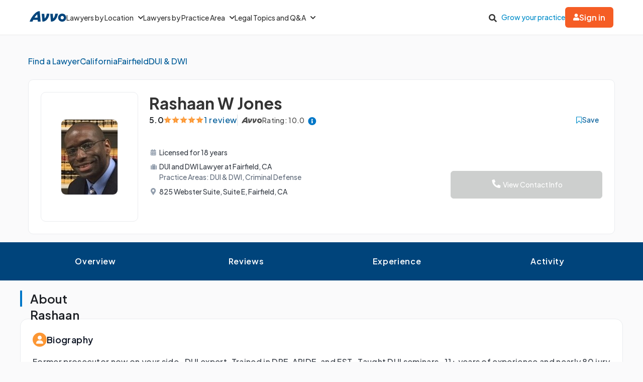

--- FILE ---
content_type: text/html; charset=utf-8
request_url: https://www.avvo.com/attorneys/94533-ca-rashaan-jones-1759218.html
body_size: 86438
content:
<!DOCTYPE html>
<html lang="en">
  <head>
    <meta charset="utf-8"/>
    <meta name="viewport" content="width=device-width, initial-scale=1.0" />
        <meta property="og:image" content="https://images.avvo.com/production/images/social/Avvo_logo_share.png">
    <meta name="description" content="Learn more about attorney Rashaan Jones. Practices DUI and DWI, Criminal defense. Find reviews, educational history and legal experience.">    <link rel="canonical" href="https://www.avvo.com/attorneys/94533-ca-rashaan-jones-1759218.html">
      <meta name="default_context_keys" content="specialty,location,professional_id">    <meta name="specialty" content="{&quot;id&quot;:56,&quot;name&quot;:&quot;DUI \u0026 DWI&quot;,&quot;seo_name&quot;:&quot;DUI \u0026 DWI&quot;}">    <meta name="location" content="{&quot;id&quot;:8733,&quot;name&quot;:null,&quot;city_name&quot;:&quot;Fairfield&quot;,&quot;state_name&quot;:&quot;California&quot;,&quot;state_code&quot;:&quot;CA&quot;,&quot;postal_code&quot;:null,&quot;latitude&quot;:38.260467,&quot;longitude&quot;:-122.026,&quot;short_name&quot;:&quot;Fairfield&quot;}">    <meta name="professional_id" content="1759218">
      <meta name="avvo-internal-pt" content="c">    <meta name="default_context_keys" content="specialty,location,professional_id">      <meta name="specialty" content="{&quot;id&quot;:56,&quot;name&quot;:&quot;DUI \u0026 DWI&quot;,&quot;seo_name&quot;:&quot;DUI \u0026 DWI&quot;}">      <meta name="location" content="{&quot;id&quot;:8733,&quot;name&quot;:null,&quot;city_name&quot;:&quot;Fairfield&quot;,&quot;state_name&quot;:&quot;California&quot;,&quot;state_code&quot;:&quot;CA&quot;,&quot;postal_code&quot;:null,&quot;latitude&quot;:38.260467,&quot;longitude&quot;:-122.026,&quot;short_name&quot;:&quot;Fairfield&quot;}">      <meta name="professional_id" content="1759218">  <script type="application/ld+json">
    {"@context":"https://schema.org","@type":"LocalBusiness","name":"Rashaan Jones","@id":"https://www.avvo.com/attorneys/94533-ca-rashaan-jones-1759218.html","image":"https://images.avvo.com/avvo/ugc/images/head_shot/standard/lawyer_rashaan_jones_1759218_1546021630.jpg","telephone":"Not Available","url":"https://www.avvo.com/attorneys/94533-ca-rashaan-jones-1759218.html","address":{"@type":"PostalAddress","streetAddress":"825 Webster Suite, Suite E","addressLocality":"Fairfield","addressRegion":"CA","postalCode":"94533","addressCountry":"US"},"geo":{"@type":"GeoCoordinates","latitude":38.250495,"longitude":-122.043458},"aggregateRating":{"@type":"AggregateRating","itemReviewed":"Rashaan Jones","ratingValue":"5.0","reviewCount":1,"bestRating":"5.0","worstRating":"1.0"},"areaServed":{"@type":"AdministrativeArea","name":"California"},"currenciesAccepted":"USD","paymentAccepted":"Cash, Credit Card","makesOffer":"Free Consultation for 60 minutes"}
  </script>
      <meta name="robots" content="index,follow">
    <meta name="avvo-internal-pt" content="c">
        <meta "ip-country"="US"/>
            <meta name="navi-host" content="https://aa.avvo.com">
    <meta name="navi-payload" data-payload="{&quot;location_id&quot;:8733,&quot;specialty_id&quot;:56,&quot;lawyer_id&quot;:1759218,&quot;page_identity&quot;:&quot;lawyer_profiles/show&quot;,&quot;template_name&quot;:&quot;Lawyer Profile - Main&quot;}">
    <meta name="pp-payload" content="{&quot;base_url&quot;:&quot;https://bh.contextweb.com/cp&quot;,&quot;bu&quot;:2,&quot;p&quot;:5529,&quot;pt&quot;:2,&quot;enabled&quot;:true,&quot;debug&quot;:false,&quot;eid&quot;:1759218,&quot;a&quot;:&quot;56,55&quot;,&quot;ia&quot;:&quot;56\u0026ia=55&quot;,&quot;srid&quot;:8733}">
    <title>Rashaan Jones Profile - Fairfield, CA DUI &amp; DWI Lawyer</title>    <link rel="icon" type="image/x-icon" href="/favicon.ico?v=2">
    <link rel="dns-prefetch" href="https://s3.amazonaws.com">
    <link rel="preload"
          href="https://fonts.gstatic.com/s/plusjakartasans/v8/LDIoaomQNQcsA88c7O9yZ4KMCoOg4Ko20yygg_vb.woff2"
          crossorigin
          as="font"
          type="font/woff2"
          fetchpriority="high"/>
                <link rel="preload" as="image" href="https://images.avvo.com/avvo/ugc/images/head_shot/standard/lawyer_rashaan_jones_1759218_1546021630.jpg" fetchpriority="high">
    <style>
      @font-face{font-family:'Plus Jakarta Sans';font-style:normal;font-weight:500;font-display:block;src:url("https://fonts.gstatic.com/s/plusjakartasans/v8/LDIoaomQNQcsA88c7O9yZ4KMCoOg4Ko20yygg_vb.woff2") format("woff2");unicode-range:U+0000-00FF, U+0131, U+0152-0153, U+02BB-02BC, U+02C6, U+02DA, U+02DC, U+0304, U+0308, U+0329, U+2000-206F, U+2074, U+20AC, U+2122, U+2191, U+2193, U+2212, U+2215, U+FEFF, U+FFFD}@font-face{font-family:'Plus Jakarta Sans';font-style:normal;font-weight:600;font-display:block;src:url("https://fonts.gstatic.com/s/plusjakartasans/v8/LDIoaomQNQcsA88c7O9yZ4KMCoOg4Ko20yygg_vb.woff2") format("woff2");unicode-range:U+0000-00FF, U+0131, U+0152-0153, U+02BB-02BC, U+02C6, U+02DA, U+02DC, U+0304, U+0308, U+0329, U+2000-206F, U+2074, U+20AC, U+2122, U+2191, U+2193, U+2212, U+2215, U+FEFF, U+FFFD}@font-face{font-family:'Plus Jakarta Sans';font-style:normal;font-weight:700;font-display:block;src:url("https://fonts.gstatic.com/s/plusjakartasans/v8/LDIoaomQNQcsA88c7O9yZ4KMCoOg4Ko20yygg_vb.woff2") format("woff2");unicode-range:U+0000-00FF, U+0131, U+0152-0153, U+02BB-02BC, U+02C6, U+02DA, U+02DC, U+0304, U+0308, U+0329, U+2000-206F, U+2074, U+20AC, U+2122, U+2191, U+2193, U+2212, U+2215, U+FEFF, U+FFFD}
      ﻿.globalnav{font-size:initial;line-height:initial;font-family:"Plus Jakarta Sans",Arial,sans-serif}.globalnav section{margin:0;padding:0;overflow:initial}.globalnav label{margin:0;font-family:inherit}.globalnav nav{background-color:initial;margin:initial;padding:initial;width:initial;transform:none;position:initial}.globalnav .navbar{position:relative;font-size:14px;font-family:"Plus Jakarta Sans",Arial,sans-serif;background-color:#fff;border-bottom:1px solid var(--neutral-grayscale-20, #eaeaea);height:70px;box-sizing:border-box}@media only screen and (max-width: 991px){.globalnav .navbar .hidden-sm{display:none !important}}@media only screen and (min-width: 992px){.globalnav .navbar .hidden-md-lg{display:none !important}}.globalnav .navbar .logo a{z-index:15000}.globalnav .navbar a{text-decoration:none;white-space:nowrap}.globalnav .navbar .overlay{display:none;background-color:#000;position:absolute;height:100%;width:100%;z-index:1;opacity:.5;top:0;left:0}.globalnav .navbar-menu{margin:0 auto;display:flex;align-items:center;justify-content:space-between;padding:0 19px;height:100%;font-weight:500;box-sizing:border-box}@media only screen and (min-width: 992px) and (max-width: 1199px){.globalnav .navbar-menu{gap:20px;max-width:970px}}@media only screen and (min-width: 1200px){.globalnav .navbar-menu{gap:45px;max-width:1200px}}.globalnav .navbar-section{display:flex;align-items:center;height:100%}.globalnav .navbar-section .navbar-dropdown{display:flex}.globalnav .navbar-section .navbar-dropdown .gn-dropdown-menu{position:absolute;top:calc(100% + 1px);left:0;display:none;width:100%;z-index:20000;box-shadow:0 4px 8px 0 rgba(0,0,0,0.101961)}.globalnav .navbar-menu-item{display:flex;margin-top:0;margin-bottom:0;width:100%;color:#333}.globalnav .navbar-menu-item>a{width:100%;display:flex;align-items:center;border-bottom:1px solid #eee;padding:24px;position:relative;line-height:10px;height:10px;color:#333;box-sizing:initial}.globalnav .navbar-menu-item>a svg.dropdown-icon{margin-left:9px;width:10px}.globalnav .gn-dropdown-menu{background-color:#fff;z-index:1000}.globalnav .dropdown-lawyer-directory{display:flex;justify-content:center}.globalnav .dropdown-lawyer-directory .popular-cities{flex-grow:2;border-right:1px solid #eee}.globalnav .dropdown-lawyer-directory .state{flex-grow:8;padding-left:50px}.globalnav .dropdown-content{padding:20px 19.2px;margin:0 auto}@media only screen and (min-width: 992px) and (max-width: 1199px){.globalnav .dropdown-content{max-width:970px}}@media only screen and (min-width: 1200px){.globalnav .dropdown-content{max-width:1200px}}.globalnav .dropdown-content .states .list{column-count:4}.globalnav .dropdown-content .list{list-style:none;padding:0;margin:0}.globalnav .dropdown-content .list a{margin:0 0 18.4px;display:block;color:#008cc9}.globalnav #main-menu{align-items:stretch}@media only screen and (max-width: 991px){.globalnav #main-menu{flex-direction:column;width:80%;position:absolute;height:100%;top:0;left:0;background-color:#fff;z-index:1}.globalnav #main-menu .logo{border-top:1px solid #eee}}.globalnav .gn-dropdown-header{font-size:16px;font-weight:600;line-height:1.5;margin:21.28px 0 24px;color:#000}.globalnav .menu-button-container{height:40px;width:30px;flex-direction:column;justify-content:center;display:flex;z-index:15000}@media only screen and (min-width: 992px){.globalnav .navbar-menu-item>a{padding:0;border:0;line-height:normal;height:auto}.globalnav #main-menu{gap:30px}.globalnav .menu-button-container{display:none}}.globalnav .menu-button,.globalnav .menu-button::after,.globalnav .menu-button::before{display:block;background-color:#000;position:absolute;height:2px;width:14px;border-radius:2px}.globalnav .menu-button::before{content:"";margin-top:-6px}.globalnav .menu-button::after{content:"";margin-top:6px}.globalnav #menu-toggle{display:none}.globalnav #menu-toggle~#main-menu{display:none}@media only screen and (min-width: 992px){.globalnav #menu-toggle~#main-menu{display:flex}}.globalnav ul{margin:0}.globalnav nav{transition:none}.globalnav li:after,.globalnav li:before{content:none}.globalnav .collapsible{display:block;max-height:0;overflow:hidden;transition:max-height 0.5s cubic-bezier(0, 1, 0, 1)}.globalnav .collapse-switch{cursor:pointer}.globalnav .notification-badge{font-size:10px;background-color:#ed4f4b;color:#fff;padding:1px 5px;margin-bottom:-2px;border-radius:10px;line-height:normal}.globalnav #gn-messages .notification-badge{position:relative;top:-16px;left:-8px;font-size:10px}.globalnav #account-menu-button .notification-badge{position:absolute;top:-7px;right:-7px;font-size:10px}.globalnav .navbar .notifications-count{color:#ed4f4b}.globalnav .navbar ul{display:block;padding:0;list-style-type:none}@media only screen and (min-width: 992px) and (max-width: 1199px){.globalnav .navbar .hidden-md{display:none !important}}.globalnav .navbar .signed-in .user-icon path{fill:#4d4d4d}.globalnav .navbar .signed-in .dropdown-icon,.globalnav .navbar .signed-in .user-name{color:#4d4d4d}.globalnav .navbar .signed-in .dropdown-trigger{padding:0 0 16px;margin:0 0 -16px}.globalnav .navbar .signed-in>a{font-size:16px}.globalnav .navbar .grow-your-practice-cta{color:#008cc9}.globalnav .navbar .dropdown-trigger:hover #account-menu-button{color:#008cc9}.globalnav .navbar .dropdown-trigger:hover #account-menu-button svg.user-icon>path{fill:#008cc9}.globalnav .navbar .dropdown-trigger:hover #account-menu-button .dropdown-icon,.globalnav .navbar .dropdown-trigger:hover #account-menu-button .user-name{color:#008cc9}@media only screen and (min-width: 992px){.globalnav .navbar .dropdown-trigger:hover .gn-dropdown-menu{display:block}.globalnav .navbar .dropdown-trigger:hover svg.hover-rotable{transform:rotate(180deg)}.globalnav .navbar .dropdown-trigger:hover #account-menu-button{border:1px solid #008cc9}.globalnav .navbar .dropdown-trigger:hover #account-menu-button svg path#account-icon{fill:#008cc9}}.globalnav .navbar .gn-messages-link{display:flex;align-items:center;gap:10px;color:#4d4d4d}.globalnav .navbar .gn-messages-link:hover{color:#008cc9}.globalnav .navbar .gn-messages-link:hover svg>path{fill:#008cc9}.globalnav .navbar .gn-messages-link sup{position:relative;top:-10px;right:3px}.globalnav .navbar-menu .box-end{margin-left:auto}@media only screen and (max-width: 991px){.globalnav .navbar-menu .box-end{margin-left:0}}.globalnav .navbar-section>ul{display:flex;gap:20px;margin:0}.globalnav .navbar-section>ul li{display:flex;align-items:center;justify-content:space-between}.globalnav .navbar-section .search-icon label{margin:6.4px 0 0;padding:8px;cursor:pointer}.globalnav .navbar-section .search-icon:hover path{fill:#008cc9}.globalnav .navbar-menu-item:hover>a{color:#008cc9}@media only screen and (min-width: 992px){.globalnav .navbar-menu-item:hover>a::after{content:"";position:absolute;width:100%;border-bottom:2px solid #f55d25;height:100%;bottom:-1px}}@media only screen and (min-width: 992px){.globalnav #account-menu-small.navbar-menu-item{display:none}}.globalnav .navbar-menu-item #account-menu-button{border-bottom:1px solid #eee;flex-direction:column;width:auto}.globalnav .dropdown-topics-and-questions{display:flex;justify-content:center;align-items:center}.globalnav .dropdown-topics-and-questions .legal-topics{flex-grow:4;border-right:1px solid #eee;padding:0 16px 0 0}@media only screen and (min-width: 1200px){.globalnav .dropdown-topics-and-questions .legal-topics{padding:0 40px 0 0}}.globalnav .dropdown-topics-and-questions .ask-free-question{flex-grow:1;padding:0 0 0 16px;font-size:16px}@media only screen and (min-width: 1200px){.globalnav .dropdown-topics-and-questions .ask-free-question{padding:0 0 0 40px}}.globalnav .dropdown-topics-and-questions .ask-free-question p{margin:0 0 24px}.globalnav .dropdown-topics-and-questions .ask-free-question .gn-dropdown-header{margin:0 0 8px}.globalnav .dropdown-topics-and-questions .ask-free-question .navbar-button{margin-top:40px;padding-left:0;padding-right:0;width:100%}.globalnav .dropdown-lawyers-by-practice-area .list{column-count:4}.globalnav .dropdown-content .other-areas{margin-top:8px}.globalnav .dropdown-content .other-areas-button{display:inline-block}.globalnav .dropdown-content p{color:#000;font-weight:400}.globalnav .dropdown-content .legal-topics .list{column-count:3}.globalnav .dropdown-content .list a{margin:0 0 18.4px 0}.globalnav .dropdown-content .list a:hover{text-decoration:underline}.globalnav #main-nav.consumer-signed-in .non-consumer{display:none}.globalnav #main-nav.lawyer-signed-in .non-lawyer{display:none}.globalnav #main-nav.consumer-signed-in .gn-messages,.globalnav #main-nav.lawyer-signed-in .gn-messages{display:flex}.globalnav #main-nav .gn-messages{display:none}.globalnav #account-menu{width:372px;top:100%;right:0;left:auto;position:absolute;box-shadow:0 0 8px 0 rgba(0,0,0,0.101961);border-radius:8px;overflow:hidden}.globalnav #account-menu #notifications-link{background:#fff}.globalnav #account-menu .see-all-notifications{display:flex;align-items:center}.globalnav #account-menu .link-item,.globalnav #account-menu .menu-item{display:flex;width:100%;justify-content:space-between;padding:16px 24px;line-height:24px;color:#333}.globalnav #account-menu .link-item:hover,.globalnav #account-menu .menu-item:hover{background-color:#f9f9f9}.globalnav #account-menu .signout-menu-item{padding:8px 24px 16px 24px}.globalnav #account-menu .gn-signout-button{width:100%;padding:4px 16px}.globalnav #account-menu .link-item.highlighted-link,.globalnav #account-menu .link-item>.highlighted-link{color:#008cc9}.globalnav #account-menu ul>li{font-size:16px;margin:0}.globalnav #account-menu ul>li:first-child{border-bottom:1px solid #eaeaea}.globalnav #signed-in-small .primary-navbar-button{margin:24px}.globalnav #account-menu-small #notifications-link{background:#fff}.globalnav #account-menu-small .see-all-notifications{display:flex;align-items:center}.globalnav #account-menu-small ul{margin:0}.globalnav #account-menu-small ul>li{background:linear-gradient(0deg, #f9f9f9, #f9f9f9);margin:0;border-bottom:1px solid #eaeaea;font-weight:500}.globalnav #account-menu-small .link-item,.globalnav #account-menu-small .menu-item{display:flex;justify-content:space-between;color:#333}.globalnav #account-menu-small .link-item.highlighted-link,.globalnav #account-menu-small .link-item>.highlighted-link,.globalnav #account-menu-small .menu-item.highlighted-link,.globalnav #account-menu-small .menu-item>.highlighted-link{color:#008cc9}.globalnav #account-menu-small .link-item{padding:15px 24px}.globalnav #account-menu-small .menu-item{padding:20px 24px}.globalnav #account-menu-small .gn-signout-button{width:100%}.globalnav #account-menu-small ul>li:first-child{border-top:1px solid #eaeaea}.globalnav #account-menu-small ul>li:last-child{border-bottom:none;background:#fff}.globalnav #account-menu-small-label{display:flex;justify-content:space-between;padding:24px;border-bottom:1px solid #eee;color:#4d4d4d;box-sizing:initial;height:10px}.globalnav #account-menu-small-label .username{display:flex;gap:10px;align-items:center}.globalnav #account-menu-small-label .username svg path{fill:#4d4d4d}.globalnav #account-menu-small-label svg{width:12px}.globalnav #account-menu-small-label:hover .username{color:#008cc9}.globalnav #account-menu-small-label:hover .username svg path#account-icon{fill:#008cc9}.globalnav #account-menu-small-label:hover .username+svg path{stroke:#008cc9}.globalnav #account-menu-small-toggle:checked+#account-menu-small-label .username{color:#008cc9}.globalnav #account-menu-small-toggle:checked+#account-menu-small-label .username svg path#account-icon{fill:#008cc9}.globalnav #account-menu-small-toggle:checked+#account-menu-small-label .username+svg path{stroke:#008cc9}.globalnav #account-menu-small-toggle:checked+#account-menu-small-label svg.hover-rotable{transform:rotate(180deg)}.globalnav #account-menu-small-toggle:checked+#account-menu-small-label+.collapsible{max-height:1584px;transition:max-height .5s ease-in-out}.globalnav .relative-position{position:relative}.globalnav .menu-button-container{cursor:pointer}.globalnav .menu-button,.globalnav .menu-button::after,.globalnav .menu-button::before{transition:transform 0.4s cubic-bezier(0.23, 1, 0.32, 1)}.globalnav #menu-toggle:checked~#main-menu{display:flex;padding-top:70px;height:3000px;position:absolute;z-index:10000}@media only screen and (min-width: 992px){.globalnav #menu-toggle:checked~#main-menu{padding-top:0;height:100%;position:unset}}.globalnav #menu-toggle:checked~#main-menu .navbar-dropdown:first-child{border-top:1px solid #eee}@media only screen and (max-width: 991px){.globalnav #menu-toggle:checked~.logo{display:none}}.globalnav #menu-toggle:checked~.overlay{display:block;position:fixed;z-index:10000}@media only screen and (min-width: 992px){.globalnav #menu-toggle:checked~.overlay{display:none}}.globalnav #menu-toggle:checked+.menu-button-container .menu-button{background:rgba(255,255,255,0)}.globalnav #menu-toggle:checked+.menu-button-container .menu-button::before{margin-top:0;transform:rotate(405deg)}.globalnav #menu-toggle:checked+.menu-button-container .menu-button::after{margin-top:0;transform:rotate(-405deg)}.globalnav .navbar-button{background:#fff;display:flex;justify-content:center;align-items:center;border:1px solid #ccc;border-radius:6px;padding:10px 16px;transition:all .3s ease;text-align:center;text-decoration:none;gap:10px;cursor:pointer;font-size:14px;box-sizing:initial;position:relative}.globalnav .navbar-button svg{width:12px}.globalnav .navbar-button:hover{cursor:pointer}.globalnav .primary-navbar-button{background:#fff;display:flex;justify-content:center;align-items:center;border:1px solid #ccc;border-radius:6px;padding:10px 16px;transition:all .3s ease;text-align:center;text-decoration:none;gap:10px;cursor:pointer;font-size:14px;box-sizing:initial;background:#f55d25;color:#fff;border:none;font-weight:600}.globalnav .primary-navbar-button svg{width:12px}.globalnav .primary-navbar-button:hover{cursor:pointer}.globalnav .primary-navbar-button:hover{color:#fff;background-color:#ff8355}#signed-in .globalnav .primary-navbar-button{padding:10px 16px;border-radius:8px}.globalnav .secondary-navbar-button{background:#fff;display:flex;justify-content:center;align-items:center;border:1px solid #ccc;border-radius:6px;padding:12px 16px;transition:all .3s ease;text-align:center;text-decoration:none;gap:10px;cursor:pointer;font-size:14px;box-sizing:initial;color:#4d4d4d}.globalnav .secondary-navbar-button svg{width:12px}.globalnav .secondary-navbar-button:hover{cursor:pointer}.globalnav .secondary-navbar-button:hover{color:#4d4d4d;background-color:#f9f9f9;border-color:#969696}.globalnav .secondary-navbar-button.gn-signout-button{border-color:#eaeaea}.globalnav .navbar-cta-button{font-size:16px;padding:14px 20px}.globalnav #impersonation-bar{background:#f27760;color:#fff;font-family:"Plus Jakarta Sans",Arial,sans-serif;display:flex;margin:auto;justify-content:center;font-size:15px;min-height:54.5px;padding:10px 0;box-sizing:border-box}.globalnav #impersonation-bar ul{display:flex;align-items:center;flex-wrap:wrap;list-style:none;margin:0;padding-left:10px;gap:20px}.globalnav #impersonation-bar ul li i.alert-icon{fill:currentcolor;vertical-align:bottom}.globalnav #impersonation-bar ul li i.alert-icon svg{width:17px}.globalnav #impersonation-name{font-weight:700;margin-left:6px}.globalnav #stop-impersonation-btn{color:#fff;background:#f27760;padding:5px 12px;font-weight:700;border-radius:3px;border:1px solid #fff;text-decoration:none;transition:all .3s ease}.globalnav #stop-impersonation-btn:hover{border:1px solid #f27760;color:#f27760;background:#fff}.globalnav .myma-bar{background-color:#fef4f2;padding:16px 19.2px}.globalnav .myma-bar .myma-bar-content{display:flex;justify-content:space-between;align-items:center;max-width:1200px;margin:0 auto}.globalnav .myma-bar .myma-bar-content i{cursor:pointer;width:18px}.globalnav .myma-bar .myma-bar-content i svg{fill:#f27760}.globalnav .myma-bar .myma-bar-content a{text-decoration:none;color:#f27760;font-family:"Open Sans",Lato,sans-serif;font-weight:700}.globalnav .admin-bar{background-color:#000;color:#fff}.globalnav .admin-bar .admin-container{display:flex;margin:0 auto;justify-content:space-between;padding:11.2px 19.2px;font-size:13px;font-family:Lato,sans-serif;max-width:1200px}.globalnav .admin-bar .admin-container .right-container{display:flex;gap:10px}.globalnav .admin-bar a{color:#26ddfc;text-decoration:none}.globalnav .admin-bar a:hover{color:#fff}.globalnav section.search-bar{font-size:14px;font-family:"Plus Jakarta Sans",Arial,sans-serif;background-color:#eee;margin:0 auto;box-sizing:border-box;user-select:none}.globalnav section.search-bar>div{flex:1;padding:0 1.2em}.globalnav section.search-bar form.search-form{align-items:center;display:flex;margin-left:auto;margin-right:auto;overflow:hidden;position:relative;padding:0 19.2px;height:100%}@media only screen and (min-width: 992px) and (max-width: 1199px){.globalnav section.search-bar form.search-form{max-width:970px}}@media only screen and (min-width: 1200px){.globalnav section.search-bar form.search-form{max-width:1200px}}.globalnav section.search-bar .gn-search-input::-ms-clear{display:none;width:0;height:0}.globalnav section.search-bar .gn-search-input::-ms-reveal{display:none;width:0;height:0}.globalnav section.search-bar .gn-search-input::-webkit-search-cancel-button,.globalnav section.search-bar .gn-search-input::-webkit-search-decoration,.globalnav section.search-bar .gn-search-input::-webkit-search-results-button,.globalnav section.search-bar .gn-search-input::-webkit-search-results-decoration{display:none}.globalnav section.search-bar .gn-search-input{border:1px solid #66afe9;border-radius:0;box-sizing:border-box;font-size:16px;height:40px;width:100%;margin:0;appearance:none;padding:0 .8em}.globalnav section.search-bar .gn-search-input:focus{outline:0;border:1px solid #66afe9;box-shadow:none}.globalnav section.search-bar .gn-search-input::placeholder{color:#ccc}.globalnav section.search-bar .search-anchor{align-items:center;background-color:gray;border-radius:6.4px;color:#fff;display:flex;font-size:12px;font-weight:500;padding:7.2px 14.4px;position:absolute;right:112px;text-align:center}.globalnav section.search-bar .search-anchor:hover{cursor:pointer}.globalnav section.search-bar button[type=submit]{background-color:#f55d25;background-image:none;border:0 solid transparent;border-radius:.2em;color:#fff;cursor:pointer;font-size:16px;font-weight:700;margin-left:8px;padding:6px 16px;height:40px;word-break:normal}.globalnav section.search-bar .gn-close-icon{border:1px solid transparent;background-color:rgba(0,0,0,0);display:inline-block;vertical-align:middle;outline:0;position:absolute;right:20px;top:18px;cursor:pointer}.globalnav section.search-bar .gn-close-icon:after{content:"×";display:block;position:absolute;z-index:1;margin:auto;color:#333;font-weight:400;font-size:30px;font-family:auto;line-height:0;cursor:pointer}.globalnav section.search-bar .gn-search-input:not(:valid)~.gn-close-icon{display:none}.globalnav .hidden-toggles{display:none}.globalnav #search-toggle:checked+.search-bar{height:70px;transition:height .25s}.globalnav .gn-search-input-wrapper{width:100%;position:relative}.globalnav .search-bar{height:0;transition:height .25s;overflow:hidden}
      html{scroll-behavior:smooth}body{margin:0;background-color:#fafafb;font-family:"Plus Jakarta Sans", sans-serif}body.avvo-rating-modal-open,body.share-option-modal-open,body.review-guideline-modal-open{overflow:hidden}p{margin:0}button{font-family:inherit}.icon-info-circle-after-blue::after,.icon-info-circle-after-red::after,.fa-info-circle::after{cursor:pointer;position:relative;display:inline-block;min-width:1em;min-height:1em;-webkit-font-smoothing:antialiased;max-height:16px;transform:translateY(2px);margin-left:0.5em;content:url("[data-uri]")}.icon-star-yellow::before{position:relative;display:inline-block;min-width:1em;min-height:1em;-webkit-font-smoothing:antialiased;content:url("[data-uri]")}.icon-half-star-gray::before{position:relative;display:inline-block;min-width:1em;min-height:1em;-webkit-font-smoothing:antialiased;content:url("[data-uri]")}.icon-star-gray::before{position:relative;display:inline-block;min-width:1em;min-height:1em;transform:translateY(1.8px);-webkit-font-smoothing:antialiased;content:url("[data-uri]")}.icon-user::before{position:relative;display:inline-block;min-width:1em;min-height:1em;transform:translateY(2px);-webkit-font-smoothing:antialiased;content:url("[data-uri]")}.icon-fees::before{position:relative;display:inline-block;min-width:1em;min-height:1em;transform:translateY(2px);-webkit-font-smoothing:antialiased;content:url("[data-uri]")}.icon-quote::before{position:relative;display:inline-block;min-width:1em;min-height:1em;transform:translateY(4px);-webkit-font-smoothing:antialiased;content:url("[data-uri]")}.icon-quote-closing::before{position:relative;display:inline-block;min-width:1em;min-height:1em;transform:translateY(4px);-webkit-font-smoothing:antialiased;margin-left:8px;content:url("data:image/svg+xml;charset=utf8,<svg width='13' height='27' viewBox='0 0 13 27' fill='none' xmlns='http://www.w3.org/2000/svg'><g transform='scale(-1,-1) translate(-13,-27)'><path d='M5.98201 16.1591C5.98201 16.8872 5.70351 17.5129 5.14653 18.0363C4.61183 18.5368 3.93231 18.7871 3.10797 18.7871C2.14996 18.7871 1.39246 18.4458 0.835547 17.7632C0.27849 17.0806 0 16.2729 0 15.34C0 13.224 0.568123 11.6312 1.70437 10.5619C2.84062 9.49246 4.09994 8.90087 5.48072 8.78711V11.1079C4.81234 11.1762 4.17738 11.4492 3.57584 11.927C2.99657 12.4049 2.68466 13.0078 2.6401 13.7359C2.8629 13.6221 3.10797 13.5653 3.37532 13.5653C4.19966 13.5653 4.83462 13.8042 5.28021 14.282C5.74807 14.7598 5.98201 15.3855 5.98201 16.1591ZM13 16.1591C13 16.8872 12.7215 17.5129 12.1645 18.0363C11.6298 18.5368 10.9503 18.7871 10.126 18.7871C9.16799 18.7871 8.41045 18.4458 7.85355 17.7632C7.31877 17.0806 7.05141 16.2729 7.05141 15.34C7.05141 13.224 7.6084 11.6312 8.72237 10.5619C9.85861 9.49246 11.1174 8.90087 12.4987 8.78711V11.1079C11.8303 11.1762 11.1954 11.4492 10.5938 11.927C10.0146 12.4049 9.70266 13.0078 9.6581 13.7359C9.88089 13.6221 10.126 13.5653 10.3933 13.5653C11.2177 13.5653 11.8526 13.8042 12.2982 14.282C12.7666 14.7598 13 15.3855 13 16.1591Z' fill='%2300447B'/></g></svg>")}.icon-license::before{position:relative;display:inline-block;min-width:1em;min-height:1em;transform:translateY(2px);-webkit-font-smoothing:antialiased;content:url("[data-uri]")}.icon-practice-area::before{position:relative;display:inline-block;min-width:1em;min-height:1em;transform:translate(3px, 1px);-webkit-font-smoothing:antialiased;content:url("[data-uri]")}.icon-location::before{position:relative;display:inline-block;min-width:1em;min-height:1em;transform:translateY(2px);-webkit-font-smoothing:antialiased;content:url("[data-uri]")}.icon-consultation::before{position:relative;display:inline-block;min-width:1em;min-height:1em;transform:translateY(2px);-webkit-font-smoothing:antialiased;content:url("[data-uri]")}.icon-share::before{position:relative;display:inline-block;min-width:1em;min-height:1em;transform:translateY(2px);-webkit-font-smoothing:antialiased;content:url("[data-uri]")}.icon-save::before{position:relative;display:inline-block;min-width:1em;min-height:1em;transform:translate(6px, 4px);-webkit-font-smoothing:antialiased;content:url("[data-uri]")}.icon-saved::before{position:relative;display:inline-block;min-width:1em;min-height:1em;transform:translate(6px, 4px);-webkit-font-smoothing:antialiased;content:url("[data-uri]")}.icon-chat::before{position:relative;display:inline-block;min-width:1em;min-height:1em;transform:translateY(2px);-webkit-font-smoothing:antialiased;content:url("[data-uri]")}.icon-calendar::before{position:relative;display:inline-block;min-width:1em;min-height:1em;transform:translateY(2px);-webkit-font-smoothing:antialiased;content:url("[data-uri]")}.icon-message::before{position:relative;display:inline-block;min-width:1em;min-height:1em;transform:translateY(2px);-webkit-font-smoothing:antialiased;content:url("[data-uri]")}.icon-website::before{position:relative;display:inline-block;min-width:1em;min-height:1em;transform:translateY(2px);-webkit-font-smoothing:antialiased;content:url("[data-uri]")}.icon-phone-blue::before{position:relative;display:inline-block;min-width:1em;min-height:1em;transform:translateY(2px);-webkit-font-smoothing:antialiased;content:url("[data-uri]")}.icon-phone-white::before{content:url("[data-uri]")}.icon-arrow-down::before{position:relative;display:inline-block;min-width:1em;min-height:1em;-webkit-font-smoothing:antialiased;content:url("[data-uri]")}.icon-facebook::before{position:relative;display:inline-block;min-width:1em;min-height:1em;-webkit-font-smoothing:antialiased;content:url("[data-uri]")}.icon-copy::before{position:relative;display:inline-block;min-width:1em;min-height:1em;-webkit-font-smoothing:antialiased;content:url("[data-uri]")}.icon-external-link::before{position:relative;display:inline-block;min-width:1em;min-height:1em;-webkit-font-smoothing:antialiased;content:url("[data-uri]")}.icon-rating-star-big::before{position:relative;display:inline-block;min-width:1em;min-height:1em;-webkit-font-smoothing:antialiased;content:url("[data-uri]")}.icon-rating-star-gray-big::before{position:relative;display:inline-block;min-width:1em;min-height:1em;-webkit-font-smoothing:antialiased;content:url("[data-uri]")}.icon-arrow-right::before,.icon-arrow-right-black::before{position:relative;display:inline-block;min-width:1em;min-height:1em;-webkit-font-smoothing:antialiased;content:url("[data-uri]")}.icon-close::before{position:relative;display:inline-block;min-width:1em;min-height:1em;-webkit-font-smoothing:antialiased;content:url("[data-uri]")}.text-muted{opacity:0.7}.sticky-top{position:sticky;top:0}.top-banner{width:100%;top:0}.top-banner .close-btn{font-weight:400;float:right;padding:0 2em 0 2em;line-height:1;color:inherit;text-shadow:0 1px 0 rgba(255,255,255,0.8);user-select:none;opacity:0.6}.top-banner .close-btn:hover,.top-banner .close-btn:focus{color:inherit;text-decoration:none;cursor:pointer;opacity:0.7}.top-banner .top-success-banner{color:white;background-color:#52a304;padding:1em;transition:all 0.8s ease-out;width:100%}.top-banner .top-success-banner strong{margin-left:0.625em}.top-banner .top-info-banner{color:white;background-color:#008cc9;padding:1em;transition:all 0.8s ease-out;width:100%}.top-banner .top-info-banner a{color:white}.top-banner .top-info-banner .info-message{margin:auto;max-width:115em}.ap-page-container{width:100%;font-size:1rem;padding:13px 0 2rem;box-sizing:border-box}.ap-breadcrumb-container{display:flex;justify-content:flex-start;align-items:center;column-gap:22px;margin-bottom:8px;padding:0 1rem;flex-wrap:wrap}.ap-breadcrumb-container a{color:#005c99;text-decoration:none;position:relative;white-space:nowrap;font-size:12px;font-weight:500;line-height:24px}.ap-breadcrumb-container a::before{position:relative;display:inline-block;min-width:1em;min-height:1em;-webkit-font-smoothing:antialiased;transform:translateY(2px);position:absolute;right:-22px;content:url("[data-uri]")}.ap-breadcrumb-container a:last-of-type::before{display:none}.ap-breadcrumb span{white-space:nowrap}.profile-navigation-container{background-color:#00447b;padding:0;margin-bottom:20px}.profile-navigation-container .profile-navigation{padding:8px 0 8px 12px;max-width:1200px;margin:0 auto;display:flex;justify-content:space-between;column-gap:8px;overflow-x:scroll}.profile-navigation-container .profile-navigation .profile-navigation-item{font-size:0.875rem;font-weight:500}.profile-navigation-container .active{background-color:#003058;color:#ffffff}.profile-navigation-item{background-color:transparent;color:#ffffff;padding:8px;border-radius:6px;letter-spacing:0.64px;font-weight:500;line-height:24px;text-align:center;cursor:pointer;text-decoration:none}@media (min-width: 768px){.profile-navigation-item:hover{background-color:#ffffff;color:#1c1f24}}@media (max-width: 767px){.profile-navigation-item{transition:background-color 0.3s}.profile-navigation-item:active{background-color:#ffffff;color:#1c1f24;border-radius:6px}}.profile-navigation-item a{text-decoration:none;color:inherit}.sticky-navbar-container{width:100%;max-width:835px;background-color:#00447b;padding:12px;position:fixed;bottom:1px;left:0;display:none;z-index:1004}.sticky-navbar-container .navbar-row{display:flex;flex-grow:1;justify-content:space-between;overflow-x:scroll;column-gap:12px;width:calc(100% - 85px);padding-right:20px;-ms-overflow-style:none;scrollbar-width:none}.sticky-navbar-container .navbar-row::-webkit-scrollbar{display:none}.sticky-navbar-container .navbar-row .profile-navigation-item{padding:15px 8px;font-size:1rem;flex:1;text-align:center}.sticky-navbar-container .navbar-row .active{background-color:#003058;color:#ffffff}.sticky-navbar-container .cta-container{display:flex;column-gap:12px;align-items:center}.sticky-navbar-container .cta-container .cta-container-blue,.sticky-navbar-container .cta-container .cta-container-white{cursor:pointer;box-sizing:border-box;text-decoration:none;width:48px;height:48px;padding:12px 20px;border:transparent;border-radius:8px;display:flex;justify-content:center;align-items:center}.sticky-navbar-container .cta-container .consultation-container{display:none}.sticky-navbar-container .cta-container .line-white{height:48px;border-left:1px solid rgba(0,0,0,0.2)}.sticky-navbar-container .cta-container .cta-container-white{cursor:pointer;border:1px solid #dadde1;background-color:#ffffff;column-gap:8px}.sticky-navbar-container .cta-container .cta-container-white:hover{border:1px solid #929ead;background-color:#f4f5f7}.sticky-navbar-container .cta-container .cta-container-white:active{border:1px solid #636e7d}.sticky-navbar-container .cta-container .cta-container-white p{color:#464e5a;font-size:16px;font-style:normal;font-weight:600;line-height:24px;letter-spacing:0.32px;display:none}.sticky-navbar-container .cta-container .cta-container-blue{background-color:#0077c8}.sticky-navbar-container .cta-container .cta-container-blue .icon-message::before{content:url("[data-uri]")}.sticky-navbar-container .cta-container:not(:empty){width:85px}.sticky-navbar-container .cta-container-hide{width:0px !important}.sticky-navbar-container:only-child .navbar-row:has(>*:nth-child(4)) .profile-navigation-item{flex:0 0 23%}.sticky-navbar-container:only-child .navbar-row:has(>*:nth-child(3)):not(:has(>*:nth-child(4))) .profile-navigation-item{flex:0 0 30%}.sticky-navbar-container:only-child .navbar-row:has(>*:nth-child(2)):not(:has(>*:nth-child(3))) .profile-navigation-item{flex:0 0 47%}.sticky-visible{display:flex}.ap-container{border-radius:15px;padding:16px;border:1px solid #eaecef;background-color:#fff;margin-bottom:24px}.ap-flex-row{display:flex;column-gap:24px;flex-direction:column}#bookafy-fancy-box.bookafy-fancy-container{width:90vw !important}.icon-close-button::before{content:url("[data-uri]")}.icon-chevron-down::before{content:url("[data-uri]")}.icon-chevron-up::before{content:url("[data-uri]")}.icon-phone-blue::before{content:url("[data-uri]")}.icon-location-blue::before{content:url("[data-uri]")}.icon-globe-blue::before{content:url("[data-uri]")}.icon-direction::before{content:url("[data-uri]")}.icon-checkmark-green::before{content:url("[data-uri]")}.icon-phone-alt-white::before{content:url("[data-uri]")}.icon-calender::before{content:url("[data-uri]")}.icon-arrow-left::before{content:url("[data-uri]")}.icon-arrow-right-black::before{content:url("[data-uri]")}.icon-close::before{cursor:pointer;content:url("[data-uri]")}.icon-video-image::before{content:url("[data-uri]")}.icon-info-circle-after-red::after{margin-left:0;content:url("[data-uri]")}.icon-arrow-left-black::before{content:url("[data-uri]")}.icon-arrow-right-black::before{content:url("[data-uri]")}@media screen and (min-width: 480px){.ap-page-container{padding:13px 0 2rem}.ap-responsive{max-width:1200px;padding:0 1.2rem;margin:0 auto}.ap-breadcrumb-container{padding:0}.profile-navigation-container{padding:0 1.2rem}.sticky-navbar-container .navbar-row .profile-navigation-item{padding:18px 27.13px}}@media only screen and (min-width: 768px){.ap-page-container{padding:1.5rem 0 4rem}.ap-breadcrumb-container{margin:0 auto 8px;font-size:16px;padding:1rem}.ap-breadcrumb-container a{font-size:16px}.profile-navigation-container .profile-navigation{padding:8px 1.2rem 8px;column-gap:24px;overflow-x:hidden}.profile-navigation-container .profile-navigation .profile-navigation-item{padding:18px 20px;width:23.4%;font-size:1rem;font-weight:600}.sticky-navbar-container{width:65%;left:50%;transform:translateX(-50%);border-radius:8px 8px 0px 0px;padding:16px;box-shadow:0px 6px 24px 0px #0000001a;column-gap:12px;justify-content:space-between;align-items:center}.sticky-navbar-container .navbar-row{width:61.9%;padding-right:0}.sticky-navbar-container .navbar-row .profile-navigation-item{padding:18px 12px;font-size:1rem}.sticky-navbar-container .cta-container .consultation-container{display:block;min-width:214px;flex-grow:1;width:fit-content}.sticky-navbar-container .cta-container .consultation-container .phone-cta{display:flex;flex-direction:column;align-items:center;justify-content:center;background:#0077c8;text-decoration:none;padding:8px;color:#fff;font-size:12px;border-radius:6px;transition:all 0.3s ease}.sticky-navbar-container .cta-container .consultation-container .phone-cta:hover{background-color:#005c99}.sticky-navbar-container .cta-container .consultation-container .phone-cta:active{background-color:#00447b}.sticky-navbar-container .cta-container .consultation-container .phone-cta:first-child{font-weight:700;line-height:20px}.sticky-navbar-container .cta-container .consultation-container .phone-cta:last-child{font-weight:500;font-size:14px;line-height:22px}.sticky-navbar-container .cta-container .cta-container-white{display:flex;flex-grow:1}.sticky-navbar-container .cta-container .cta-container-blue,.sticky-navbar-container .cta-container .cta-container-mobile-message{display:none}.sticky-navbar-container .cta-container .line-white{display:none}.sticky-navbar-container .cta-container:not(:empty),.sticky-navbar-container .cta-container-hide{width:fit-content !important}.ap-flex-row{flex-direction:row}.ap-container{margin-bottom:16px;padding:24px}#bookafy-fancy-box.bookafy-fancy-container{width:70vw !important}}@media only screen and (min-width: 1024px){.sticky-navbar-container{width:58%}.sticky-navbar-container .navbar-row .profile-navigation-item{padding:18px 27.13px}.sticky-navbar-container .cta-container:not(:empty),.sticky-navbar-container .cta-container-hide{width:274px !important}.sticky-navbar-container .cta-container:not(:empty) .cta-container-white p,.sticky-navbar-container .cta-container-hide .cta-container-white p{display:inline}}@media (scripting: enabled){.show-less{overflow-y:hidden;transition:all 300ms ease-in}}@media (scripting: none){.show-less{height:unset !important;max-height:unset !important;transition:all 300ms ease-in}.show-all{height:unset;max-height:10000px;transition:all 300ms ease-in}}
    </style>
      <style>
    
    .ap-masthead-container{margin:0 auto 1rem}.ap-masthead-container .icon-crown::before{position:relative;display:inline-block;min-width:10.29px;min-height:0.5em;margin-right:0.25em;top:-30%;content:url("[data-uri]")}.ap-masthead-container .ap-masthead{background-color:#fff;border:1px solid #eaecef;padding:12px 12px 24px;display:grid;grid-template-columns:132.16px 1fr;grid-template-areas:"headshot masthead-header" "masthead-body masthead-body" "masthead-ctas masthead-ctas";font-size:14px;column-gap:12px;transition:all 0.3s ease}.ap-masthead-container .ap-masthead .headshot{width:132.16px;height:175.81px;grid-area:headshot;position:relative}.ap-masthead-container .ap-masthead .headshot>img{width:100%;height:100%;border-radius:6px;display:flex;align-items:center;justify-content:center}.ap-masthead-container .ap-masthead .headshot>img.image-placeholder{width:100%;height:100%}.ap-masthead-container .ap-masthead .headshot .pro{width:83.3%;height:19px;border-radius:100px;padding:0 4px;background-color:#fef1ef;position:absolute;bottom:-4.25%;left:5.25%;display:flex;justify-content:center;align-items:center}.ap-masthead-container .ap-masthead .headshot .pro p{font-size:9px;font-weight:700;line-height:22px;color:#1c1f24}.ap-masthead-container .ap-masthead .profile-name{font-weight:600;color:#000000;font-size:24px;line-height:32px;margin:0}.ap-masthead-container .ap-masthead .avvo-inactive{color:#464e5a;font-weight:500;margin-top:8px;font-size:16px;line-height:24px}.ap-masthead-container .ap-masthead .masthead-header .alias{font-weight:500;font-size:12px;line-height:16px;color:#636e7d;margin:0}.ap-masthead-container .ap-masthead .masthead-header .rating-row .ratings-container{display:flex;flex-direction:column;align-items:flex-start;gap:4px}.ap-masthead-container .ap-masthead .masthead-header .rating-row .ratings-container .review-score,.ap-masthead-container .ap-masthead .masthead-header .rating-row .ratings-container .review-ratings>a,.ap-masthead-container .ap-masthead .masthead-header .rating-row .ratings-container .review-ratings>a:active,.ap-masthead-container .ap-masthead .masthead-header .rating-row .ratings-container .review-ratings>a:visited{cursor:pointer;text-decoration:none}.ap-masthead-container .ap-masthead .masthead-header .rating-row .ratings-container .review-score,.ap-masthead-container .ap-masthead .masthead-header .rating-row .ratings-container .review-ratings,.ap-masthead-container .ap-masthead .masthead-header .rating-row .ratings-container .avvo-ratings{display:flex;align-items:center;justify-content:center;gap:4px}.ap-masthead-container .ap-masthead .masthead-header .rating-row .ratings-container .review-score{color:#1c1f24;font-size:14px;font-weight:500;line-height:20px}.ap-masthead-container .ap-masthead .masthead-header .rating-row .ratings-container .review-score.no-score{cursor:default}.ap-masthead-container .ap-masthead .masthead-header .rating-row .ratings-container .review-ratings>a{color:#005c99;font-size:14px;font-weight:600;line-height:24px;letter-spacing:0.28px}.ap-masthead-container .ap-masthead .masthead-header .rating-row .ratings-container .review-ratings>a>span{color:#005c99}.ap-masthead-container .ap-masthead .masthead-header .rating-row .ratings-container .avvo-ratings .avvo-rating-count{text-wrap:nowrap;display:flex;align-items:center;gap:4px}.ap-masthead-container .ap-masthead .masthead-header .rating-row .ratings-container .avvo-ratings .avvo-rating-count>span{color:#4d4d4d;font-size:14px;font-weight:400;line-height:22px;letter-spacing:0.28px}.ap-masthead-container .ap-masthead .masthead-header .rating-row .ratings-container .avvo-ratings .avvo-rating-btn.avvo-rating-modal-trigger{cursor:pointer;background:transparent;border:transparent;outline:transparent;margin:0;padding:0}.ap-masthead-container .ap-masthead .masthead-body{margin-top:20px;grid-area:masthead-body;grid-column:1 / span 2}.ap-masthead-container .ap-masthead .grid-with-icon{display:grid;grid-template-columns:1rem auto;grid-template-rows:none;gap:4px;grid-auto-flow:column;grid-template-areas:"icon .";font-size:14px;font-weight:500;line-height:20px;color:#393f48;margin-bottom:12px;align-items:baseline}.ap-masthead-container .ap-masthead .practice-areas-description,.ap-masthead-container .ap-masthead .sanction-description{display:block;font-weight:400;line-height:22px;color:#636e7d}.ap-masthead-container .ap-masthead a.all-sanctions{text-decoration:none;color:#005c99;font-weight:500;line-height:24px}.ap-masthead-container .ap-masthead .flex-row-with-border-radius{display:flex;align-items:center;gap:0.5rem;border-radius:20px;padding:4px 12px;width:fit-content}.ap-masthead-container .ap-masthead .flex-row-with-border-radius p{font-weight:500;font-size:12px;line-height:15.12px;color:#393f48}.ap-masthead-container .ap-masthead .row{display:flex;flex-direction:column;gap:8px}.ap-masthead-container .ap-masthead .masthead-ctas{grid-column:1 / span 2;position:relative;justify-content:space-around;margin-top:12px}.ap-masthead-container .ap-masthead .masthead-ctas .share-options{padding:8px 16px;border-radius:8px;box-shadow:0px 4px 8px 0px #0000001a;background-color:#ffffff;position:absolute;width:145px;max-height:170px;z-index:1;top:-80%;left:0%;display:none}.ap-masthead-container .ap-masthead .masthead-ctas .share-options .share-option{display:flex;padding:12px 0;column-gap:5px;align-items:center;text-decoration:none;font-size:14px;line-height:22px;font-weight:400;color:#393f48;margin-bottom:8px}.ap-masthead-container .ap-masthead .masthead-ctas .share-options.active{display:block}.ap-masthead-container .ap-masthead .masthead-ctas .cta-links-row{display:flex;column-gap:16px;margin-bottom:8px}.ap-masthead-container .ap-masthead .masthead-ctas .cta-links-row .share-checkbox{display:none}.ap-masthead-container .ap-masthead .masthead-ctas .cta-links-row .cta-link{cursor:pointer;background-color:transparent;color:#005c99;font-size:14px;font-weight:400;line-height:22px;letter-spacing:0.28px;text-decoration:none;border:none;outline:none;display:flex;gap:4px;padding:6px;border-radius:4px;border:1px solid transparent;box-shadow:0px 4px 8px 0px #fff;transition:all 0.3s ease}.ap-masthead-container .ap-masthead .masthead-ctas .cta-links-row .cta-link:hover{color:#00447b;border:1px solid #eaecef;box-shadow:0px 4px 8px 0px rgba(0,0,0,0.1)}.ap-masthead-container .ap-masthead .masthead-ctas .cta-major{width:100%;display:flex;flex-direction:column}.ap-masthead-container .ap-masthead .masthead-ctas .cta-major .phone-cta,.ap-masthead-container .ap-masthead .masthead-ctas .cta-major .claim-profile-cta,.ap-masthead-container .ap-masthead .masthead-ctas .cta-major .view-contact-info-cta{display:flex;flex-direction:column;align-items:center;background:#0077c8;text-decoration:none;padding:8px 32px;color:#fff;font-size:12px;border-radius:6px;transition:all 0.3s ease}.ap-masthead-container .ap-masthead .masthead-ctas .cta-major .phone-cta:hover,.ap-masthead-container .ap-masthead .masthead-ctas .cta-major .claim-profile-cta:hover,.ap-masthead-container .ap-masthead .masthead-ctas .cta-major .view-contact-info-cta:hover{background-color:#005c99}.ap-masthead-container .ap-masthead .masthead-ctas .cta-major .phone-cta:active,.ap-masthead-container .ap-masthead .masthead-ctas .cta-major .claim-profile-cta:active,.ap-masthead-container .ap-masthead .masthead-ctas .cta-major .view-contact-info-cta:active{background-color:#00447b}.ap-masthead-container .ap-masthead .masthead-ctas .cta-major .phone-cta:first-child,.ap-masthead-container .ap-masthead .masthead-ctas .cta-major .claim-profile-cta:first-child,.ap-masthead-container .ap-masthead .masthead-ctas .cta-major .view-contact-info-cta:first-child{font-weight:700;line-height:15.12px}.ap-masthead-container .ap-masthead .masthead-ctas .cta-major .phone-cta:last-child,.ap-masthead-container .ap-masthead .masthead-ctas .cta-major .claim-profile-cta:last-child,.ap-masthead-container .ap-masthead .masthead-ctas .cta-major .view-contact-info-cta:last-child{font-weight:500;font-size:14px;line-height:22px}.ap-masthead-container .ap-masthead .masthead-ctas .cta-major .phone-cta>span{color:#fff;font-family:"Plus Jakarta Sans";font-style:normal}.ap-masthead-container .ap-masthead .masthead-ctas .cta-major .phone-cta>span:first-of-type{font-size:12px;font-weight:600;line-height:normal}.ap-masthead-container .ap-masthead .masthead-ctas .cta-major .phone-cta>span:last-of-type{font-size:14px;font-weight:500;line-height:22px;letter-spacing:0.56px}.ap-masthead-container .ap-masthead .masthead-ctas .cta-major .claim-profile-cta{padding:18px 20px;margin-bottom:10px;margin-top:10px}.ap-masthead-container .ap-masthead .masthead-ctas .cta-major .view-contact-info-cta{flex-direction:row;column-gap:4px;align-items:center;justify-content:center;padding:12px 6px;margin-bottom:10px;margin-top:10px;border:1px solid #cdcfce;background:#cdcfce;color:#fff}.ap-masthead-container .ap-masthead .masthead-ctas .cta-major .view-contact-info-cta:hover{border:1px solid #cacfd2;background-color:#cacfd2}.ap-masthead-container .ap-masthead .masthead-ctas .cta-major .view-contact-info-cta:active{border:1px solid #cdcfce}.ap-masthead-container .ap-masthead .masthead-ctas .cta-minor{display:flex;column-gap:10px;width:100%}.ap-masthead-container .ap-masthead .masthead-ctas .cta-minor .ngage-btn{cursor:pointer;outline:transparent;border:transparent}.ap-masthead-container .ap-masthead .masthead-ctas .cta-minor .cta-item{padding:9px 10px;border-radius:6px;border:1px solid #dadde1;background:#fff;display:flex;flex-direction:column;align-items:center;justify-content:center;row-gap:4px;font-size:12px;line-height:15.12px;color:#445c61;flex-grow:1;text-decoration:none;flex-basis:100%;transition:all 0.3s ease}.ap-masthead-container .ap-masthead .masthead-ctas .cta-minor .cta-item:hover{border:1px solid #929ead;background-color:#f4f5f7}.ap-masthead-container .ap-masthead .masthead-ctas .cta-minor .cta-item:active{border:1px solid #636e7d}.ap-masthead-container .ap-masthead .masthead-ctas .cta-minor .cta-item .send-message-text{display:none}.ap-masthead-container .ap-masthead .masthead-ctas .cta-minor:has(.cta-item:only-child) .cta-item{flex-direction:row;column-gap:8px;height:48px;box-sizing:border-box}.ap-masthead-container .ap-masthead .masthead-ctas .cta-minor:has(.cta-item:only-child) .cta-item:is(.message-cta:only-child){color:#445c61;font-family:"Plus Jakarta Sans";font-size:16px;font-style:normal;font-weight:500;line-height:24px;letter-spacing:0.32px}.ap-masthead-container .ap-masthead .masthead-ctas .cta-minor:has(.cta-item:only-child) .cta-item span{font-size:16px;font-weight:600;line-height:24px;color:#464e5a}.ap-masthead-container .ap-masthead .masthead-ctas .cta-minor:has(.cta-item:only-child) .cta-item span:first-of-type:not(:last-of-type){display:none}.ap-masthead-container .ap-masthead .masthead-ctas .cta-minor:has(.cta-item:only-child) .cta-item .send-message-text{display:block}.ap-masthead-container .ap-masthead .masthead-ctas .cta-website{color:#005c99;font-weight:500;font-size:14px;line-height:22px;text-decoration:none;margin-top:16px;display:flex;align-items:center;justify-content:center;gap:8px}.ap-masthead-container .ap-masthead .masthead-ctas .cta-website span{text-align:right}@media only screen and (min-width: 768px){.ap-masthead-container{padding:0 1rem}.ap-masthead-container .ap-masthead{border-radius:10px;padding:24px;grid-template-columns:192px auto;grid-template-areas:"headshot masthead-header" "headshot masthead-body" "masthead-ctas  masthead-ctas";column-gap:24px}.ap-masthead-container .ap-masthead .headshot{width:192px;height:256px;background:#fff;border-radius:10px;border:1px solid #eaecef;display:flex;align-items:center;justify-content:center}.ap-masthead-container .ap-masthead .headshot>img{max-width:192px;max-height:256px;width:auto;height:auto;border-radius:10px;border:1px solid #eaecef;display:flex;align-items:center;justify-content:center;object-fit:contain}.ap-masthead-container .ap-masthead .headshot .pro{bottom:-3.9%;left:7.3%}.ap-masthead-container .ap-masthead .masthead-header{position:unset}.ap-masthead-container .ap-masthead .masthead-header .profile-name{font-weight:700;color:#333333;font-size:32px;line-height:44px;margin:0}.ap-masthead-container .ap-masthead .masthead-header .profile-name .alias{font-size:16px;line-height:24px;margin:0 0 4px}.ap-masthead-container .ap-masthead .masthead-header .alias{font-size:16px;margin-top:4px}.ap-masthead-container .ap-masthead .masthead-header .rating-row .ratings-container{flex-direction:row;align-items:center;gap:8px}.ap-masthead-container .ap-masthead .masthead-header .rating-row .ratings-container .review-score,.ap-masthead-container .ap-masthead .masthead-header .rating-row .ratings-container .review-ratings,.ap-masthead-container .ap-masthead .masthead-header .rating-row .ratings-container .avvo-ratings{gap:8px}.ap-masthead-container .ap-masthead .masthead-header .rating-row .ratings-container .review-score{font-size:16px;font-weight:600;line-height:24px;letter-spacing:0.32px}.ap-masthead-container .ap-masthead .masthead-header .rating-row .ratings-container .review-ratings>a>span{font-size:16px;font-weight:500;letter-spacing:0.64px}.ap-masthead-container .ap-masthead .masthead-header .rating-row .ratings-container .avvo-ratings{gap:8px}.ap-masthead-container .ap-masthead .masthead-body{margin-top:0;grid-column:unset}.ap-masthead-container .ap-masthead .grid-with-icon{margin-bottom:8px}.ap-masthead-container .ap-masthead .row{flex-direction:row}.ap-masthead-container .ap-masthead .masthead-ctas{display:flex;flex-direction:column;align-items:flex-end;margin-top:8px;grid-column:1 / span 2}.ap-masthead-container .ap-masthead .masthead-ctas .share-options{top:25%;left:unset;right:0}.ap-masthead-container .ap-masthead .masthead-ctas .cta-links-row{justify-content:flex-end}.ap-masthead-container .ap-masthead .masthead-ctas .cta-major{width:100%;flex-direction:column-reverse}.ap-masthead-container .ap-masthead .masthead-ctas .cta-major .phone-cta{padding:8px 32px}.ap-masthead-container .ap-masthead .masthead-ctas .cta-minor{column-gap:8px;width:100%}.ap-masthead-container .ap-masthead .masthead-ctas .cta-minor .cta-item{padding:9px}.ap-masthead-container .ap-masthead .masthead-ctas .cta-website{justify-content:flex-end}}@media only screen and (min-width: 1026px){.ap-masthead-container .ap-masthead{grid-template-columns:192px auto 27%;grid-template-areas:"headshot masthead-header masthead-ctas" "headshot masthead-body masthead-ctas";column-gap:24px}.ap-masthead-container .ap-masthead .masthead-ctas{grid-column:unset;grid-row:span 2;margin-top:0}.ap-masthead-container .ap-masthead .masthead-ctas .share-options{top:25%;right:12%}.ap-masthead-container .ap-masthead .masthead-ctas .cta-major,.ap-masthead-container .ap-masthead .masthead-ctas .cta-minor{max-width:unset}.ap-masthead-container .ap-masthead .masthead-ctas .cta-links-row{margin-bottom:0}.ap-masthead-container .ap-masthead .masthead-ctas .cta-website{margin-top:0}.ap-masthead-container .ap-masthead .masthead-header .rating-row{padding-block:12px}.ap-masthead-container .ap-masthead .masthead-header .rating-row .ratings-container .ratings-count,.ap-masthead-container .ap-masthead .masthead-header .rating-row .review-ratings .ratings-count,.ap-masthead-container .ap-masthead .masthead-header .rating-row .avvo-ratings .ratings-count{letter-spacing:0.64px}.ap-masthead-container .ap-masthead .masthead-header .rating-row .ratings-container .review-ratings .reviews-count,.ap-masthead-container .ap-masthead .masthead-header .rating-row .review-ratings .review-ratings .reviews-count,.ap-masthead-container .ap-masthead .masthead-header .rating-row .avvo-ratings .review-ratings .reviews-count{font-size:16px;font-weight:500;letter-spacing:0.64px}.ap-masthead-container .ap-masthead .masthead-header .rating-row .avvo-ratings{border-inline-start:1px solid #dadde1;padding-inline-start:8px}.ap-masthead-container .ap-masthead .masthead-header .rating-row .ratings-container{flex-direction:row}}@media only screen and (min-width: 2400px){.ap-masthead-container .ap-masthead .masthead-ctas .cta-major,.ap-masthead-container .ap-masthead .masthead-ctas .cta-minor{max-width:100%}}.icon-info-circle-after-blue::after{margin-inline:0}.icon-avvo-logo-grey:before{content:url("[data-uri]")}
  </style>
  <style>@keyframes slide-in-up{0%{transform:translateY(100%)}}@keyframes slide-out-down{0%{transform:translateY(-100%)}}.leaflet-bottom.leaflet-right>.leaflet-control-attribution.leaflet-control{display:none}.ap-overview-container{margin:0 auto 1rem;padding:0 0.75rem}.ap-overview-container .ap-overview-title{width:126px;height:28px;padding:0 16px;border-left:4px solid #0077c8;margin-bottom:24px}.ap-overview-container .ap-overview-title h2{color:#1c1f24;font-size:20px;font-weight:600;line-height:28px;margin:0;text-wrap:nowrap}.ap-overview-container .sub-section-title{display:flex;align-items:center;margin-bottom:16px;column-gap:8px;flex-wrap:wrap}.ap-overview-container .sub-section-title>h3{font-size:18px;font-weight:600;color:#111827;line-height:30px;letter-spacing:0.02em;margin:0;text-wrap:nowrap}.ap-overview-container .sub-section-title>p{font-weight:400;color:#333333;width:100%;margin-top:8px}.ap-overview-container .about-container{margin-bottom:16px}.ap-overview-container .about-container .about-section-bio>.about-bio>.expandedElement{color:#393f48;font-family:"Plus Jakarta Sans";font-size:16px;font-weight:400;line-height:24px;letter-spacing:0.32px}.ap-overview-container .about-container .about-section-bio>.about-bio .show-hide-alt-bio{cursor:pointer;color:#0077c8;font-size:16px;font-style:normal;font-weight:500;line-height:24px;letter-spacing:0.64px;outline:transparent;border:transparent;background:transparent;margin-block-start:16px;transition:all 300ms ease-in}.ap-overview-container .about-container .about-section-bio>.about-bio .show-hide-alt-bio:hover,.ap-overview-container .about-container .about-section-bio>.about-bio .show-hide-alt-bio:active{color:#00447b}.ap-overview-container .about-container .about-section-bio #bio-content{display:flex;flex-direction:column;gap:16px;position:relative}.ap-overview-container .about-container .about-section-bio #bio-content>.display-none{display:none}.ap-overview-container .about-container .about-section-bio #bio-content>ul{margin-block:unset}.ap-overview-container .about-container .about-section-bio #bio-content>ul>li{color:#393f48;font-family:"Plus Jakarta Sans";font-size:16px;font-weight:400;line-height:24px;letter-spacing:0.32px}.ap-overview-container .about-container .about-section-bio .toggle-bio-btn{cursor:pointer;color:#0077c8;font-size:16px;font-style:normal;font-weight:500;line-height:24px;letter-spacing:0.64px;outline:transparent;border:transparent;background:transparent;margin-block-start:16px;transition:all 300ms ease-in}.ap-overview-container .about-container .about-section-bio .toggle-bio-btn:hover,.ap-overview-container .about-container .about-section-bio .toggle-bio-btn:active{color:#00447b}.ap-overview-container .about-container .about-section-bio p{font-size:14px;line-height:22px;color:#393f48;margin:0;color:#393f48;font-size:16px;font-weight:400;line-height:24px;letter-spacing:0.32px}.ap-overview-container .about-container .about-section-bio span{font-size:16px;line-height:24px;color:#0077c8;cursor:pointer;margin-top:16px}.ap-overview-container .about-container .tagline-container{background-color:#f4f5f7;padding:16px;margin-top:24px;border-radius:8px;display:flex;align-items:baseline;column-gap:8px;display:none}.ap-overview-container .about-container .tagline-container.active{display:flex}.ap-overview-container .about-container .tagline-container>h3{font-size:18px;line-height:28px;color:#00447b;margin:0;font-weight:600}.ap-overview-container .practice-area-and-fees-section{display:flex;flex-direction:column;gap:24px}.ap-overview-container .practice-area-and-fees-section .practice-areas-container{flex:1}.ap-overview-container .practice-area-and-fees-section .practice-areas-container h3{color:#1c1f24;font-size:16px;font-weight:600;line-height:28px;letter-spacing:0.32px;margin:0}.ap-overview-container .practice-area-and-fees-section .practice-areas-container .practice-area-body{position:relative;display:flex;flex-direction:column;align-items:center;gap:48px;margin-block:24px}.ap-overview-container .practice-area-and-fees-section .practice-areas-container .practice-area-body .show-hide-btn{text-decoration:none;font-size:1rem;color:#005c99;cursor:pointer;display:block;text-align:right}.ap-overview-container .practice-area-and-fees-section .practice-areas-container .practice-area-body .collapsedElement,.ap-overview-container .practice-area-and-fees-section .practice-areas-container .practice-area-body .expandedElement{overflow-y:hidden;transition:all 0.3s ease-in-out}.ap-overview-container .practice-area-and-fees-section .practice-areas-container .practice-area-body .pie-chart-container{display:block;box-sizing:border-box;width:198px;height:198px;margin-top:0;align-self:center;position:relative}.ap-overview-container .practice-area-and-fees-section .practice-areas-container .practice-area-body .pie-chart-container .pie-chart{width:198px;height:198px;background-color:#f4f5f7;box-sizing:border-box;display:block;position:absolute;left:0%;border-radius:50%}.ap-overview-container .practice-area-and-fees-section .practice-areas-container .practice-area-body .pie-chart-container .pie-chart::after{content:"";display:block;position:absolute;width:9em;height:9em;background:white;border-radius:50%;top:50%;left:50%;transform:translate(-50%, -50%);z-index:41}.ap-overview-container .practice-area-and-fees-section .practice-areas-container .practice-area-body .pie-chart-container .pie-chart .pie-chart-number{position:absolute;top:50%;left:50%;transform:translate(-50%, -50%);text-align:center;margin:0;padding:0;z-index:42}.ap-overview-container .practice-area-and-fees-section .practice-areas-container .practice-area-body .pie-chart-container .pie-chart .pie-chart-number-value{color:#1f2937;text-align:center;font-size:32px;font-weight:700;line-height:40px;margin:0;padding:0}.ap-overview-container .practice-area-and-fees-section .practice-areas-container .practice-area-body .pie-chart-container .pie-chart .pie-chart-number-text{color:#1f2937;text-align:center;font-size:16px;font-weight:400;line-height:24px;letter-spacing:0.32px;margin:0;padding:0}.ap-overview-container .practice-area-and-fees-section .practice-areas-container .practice-area-contents{width:100%;display:flex;flex-direction:column;row-gap:24px}.ap-overview-container .practice-area-and-fees-section .practice-areas-container .practice-area-contents .no-practice-areas{text-align:center;font-family:"Plus Jakarta Sans";color:#464e5a;font-weight:500;font-size:16px;line-height:24px}.ap-overview-container .practice-area-and-fees-section .practice-areas-container .practice-area-contents .practice-area-detail:nth-child(1){--fill: #0077c8}.ap-overview-container .practice-area-and-fees-section .practice-areas-container .practice-area-contents .practice-area-detail:nth-child(2){--fill: #33c5bf}.ap-overview-container .practice-area-and-fees-section .practice-areas-container .practice-area-contents .practice-area-detail:nth-child(3){--fill: #99c9e9}.ap-overview-container .practice-area-and-fees-section .practice-areas-container .practice-area-contents .practice-area-detail:nth-child(4){--fill: #f59280}.ap-overview-container .practice-area-and-fees-section .practice-areas-container .practice-area-contents .practice-area-detail:nth-child(n + 5){--fill: #b4bbc5}.ap-overview-container .practice-area-and-fees-section .practice-areas-container .practice-area-contents .practice-area-detail>.practice-area-title{display:flex;align-items:center;justify-content:space-between;margin-bottom:8px}.ap-overview-container .practice-area-and-fees-section .practice-areas-container .practice-area-contents .practice-area-detail>.practice-area-title>*{color:#1c1f24;font-size:16px;font-weight:600;line-height:28px;letter-spacing:0.32px;margin:0}.ap-overview-container .practice-area-and-fees-section .practice-areas-container .practice-area-contents .practice-area-detail>a{text-decoration:none;cursor:pointer}.ap-overview-container .practice-area-and-fees-section .practice-areas-container .practice-area-contents .practice-area-detail>a :hover{color:#004680}.ap-overview-container .practice-area-and-fees-section .practice-areas-container .practice-area-contents .practice-area-detail p{color:#464e5a;font-size:14px;font-weight:400;line-height:22px;letter-spacing:0.28px;margin:0}.ap-overview-container .practice-area-and-fees-section .practice-areas-container .practice-area-contents .practice-area-detail .progress-bar{--background: #e5e7eb;-webkit-appearance:none;-moz-appearance:none;appearance:none;border:none;width:100%;height:12px;background:var(--background);border-radius:8px}.ap-overview-container .practice-area-and-fees-section .practice-areas-container .practice-area-contents .practice-area-detail .progress-bar::-webkit-progress-bar{border-radius:8px;background:var(--background)}.ap-overview-container .practice-area-and-fees-section .practice-areas-container .practice-area-contents .practice-area-detail .progress-bar::-webkit-progress-value{border-radius:8px;background:var(--fill)}.ap-overview-container .practice-area-and-fees-section .practice-areas-container .practice-area-contents .practice-area-detail .progress-bar::-moz-progress-bar{border-radius:8px;background:var(--fill)}.ap-overview-container .practice-area-and-fees-section .practice-areas-container .practice-area-contents .toggle-pas-btn{padding:0;cursor:pointer;color:#005c99;font-size:14px;font-weight:500;line-height:24px;letter-spacing:0.64px;outline:transparent;border:transparent;background:transparent;transition:all 300ms ease-in}.ap-overview-container .practice-area-and-fees-section .practice-areas-container .practice-area-contents .toggle-pas-btn:hover,.ap-overview-container .practice-area-and-fees-section .practice-areas-container .practice-area-contents .toggle-pas-btn:active{color:#00447b}.ap-overview-container .practice-area-and-fees-section .practice-areas-container .practice-area-contents .toggle-pas-btn span{margin-right:5px}.ap-overview-container .practice-area-and-fees-section .fees-and-rates-container .frc-sub-section-title{display:flex;width:100%;align-items:center;gap:8px;margin-bottom:16px}.ap-overview-container .practice-area-and-fees-section .fees-and-rates-container .frc-sub-section-title>h3{color:#1c1f24;font-size:16px;font-weight:600;line-height:26px;letter-spacing:0.32px;margin:0}.ap-overview-container .practice-area-and-fees-section .fees-and-rates-container .frc-sub-section-body{padding:16px 16px 0;display:flex;flex-direction:column;gap:16px}.ap-overview-container .practice-area-and-fees-section .fees-and-rates-container .frc-sub-section-body h4{color:#1c1f24;font-size:16px;font-weight:500;line-height:18px;letter-spacing:0.64px;margin-block:0}.ap-overview-container .practice-area-and-fees-section .fees-and-rates-container .frc-sub-section-body strong{color:#11181b;font-size:16px;font-weight:600;line-height:32px;padding-inline-end:2px}.ap-overview-container .practice-area-and-fees-section .fees-and-rates-container .frc-sub-section-body p{color:#393f48;font-size:14px;font-weight:400;line-height:22px;letter-spacing:0.28px;margin-block:0}.ap-overview-container .practice-area-and-fees-section .fees-and-rates-container .frc-sub-section-body span{display:block;font-size:14px;line-height:22px;color:#393f48;margin:0 0 4px}.ap-overview-container .practice-area-and-fees-section .fees-and-rates-container .frc-sub-section-body .frc-sub-section-content{display:flex;flex-direction:column;gap:4px}.ap-overview-container .practice-area-and-fees-section .fees-and-rates-container .frc-sub-section-body .no-cost{display:flex;column-gap:10px;width:100%;margin-top:24px}.ap-overview-container .practice-area-and-fees-section .fees-and-rates-container .frc-sub-section-body .no-cost .no-cost-button{max-width:190px;padding:9px 10px;border-radius:6px;border:1px solid #dadde1;background:#fff;display:flex;flex-direction:column;align-items:center;justify-content:center;row-gap:4px;font-size:16px;font-weight:500;line-height:24px;color:#445c61;flex-grow:1;text-decoration:none;flex-basis:100%;transition:all 0.3s ease}.ap-overview-container .practice-area-and-fees-section .fees-and-rates-container .frc-sub-section-body .no-cost .no-cost-button:hover{border:1px solid #929ead;background-color:#f4f5f7}.ap-overview-container .practice-area-and-fees-section .practice-area-and-fees-section:not(:has(.fees-and-rates-container)) .practice-areas-container{width:100%}.ap-overview-container .awards-container .awards-row{display:flex;gap:16px;flex-wrap:wrap;justify-content:center}.ap-overview-container .awards-container .awards-row .award-card{cursor:pointer;width:100%;min-width:calc(40% - 34px);height:138.4px;background-color:#fafafb;border:1px solid #eaeaea;border-radius:10px;padding:24px 34px;display:flex;flex-direction:column;align-items:center;justify-content:center;gap:14px;flex:1}.ap-overview-container .awards-container .awards-row .award-card>figure{margin:0;padding:0;display:flex;flex-direction:column;align-items:center;justify-content:center;gap:3px}.ap-overview-container .awards-container .awards-row .award-card>figure>img{height:32px;margin:0;padding:0;display:flex}.ap-overview-container .awards-container .awards-row .award-card>figure>figcaption{color:#00447b;font-family:"Plus Jakarta Sans";font-size:12px;font-weight:900;line-height:normal}.ap-overview-container .awards-container .awards-row .award-card .award-year-badge-container{display:flex;align-items:center;justify-content:center;gap:3px}.ap-overview-container .awards-container .awards-row .award-card .award-year-badge-container .award-year-badge{color:#666;font-size:14px;font-weight:400;line-height:22px;letter-spacing:0.28px;padding:4px 6px;border-radius:100px;border:1px solid #eaeaea;display:flex;align-items:flex-start;gap:12px}.ap-overview-container .awards-container .awards-row .award-card .award-year-badge-container .more-awards-container{position:relative}.ap-overview-container .awards-container .awards-row .award-card .award-year-badge-container .more-awards-container .more-awards-badge{width:22px;height:22px;border:1px solid #eaeaea;border-radius:50%;padding:4px;display:flex;justify-content:center;align-items:flex-end;gap:13px}.ap-overview-container .awards-container .awards-row .award-card .award-year-badge-container .more-awards-container .more-awards-count-container{position:absolute;top:-6px;right:-10px;width:22px;height:22px;padding:1px;background-color:#00447b;color:#fff;border-radius:50%;text-align:center;font-size:10px;font-weight:400;line-height:22px;letter-spacing:0.2px;display:flex;align-items:center;justify-content:center}.ap-overview-container .awards-container .awards-row .award-card:nth-of-type(3)>figure>img{height:45px}.ap-overview-container .awards-container .awards-row .award-card:nth-of-type(4)>figure>img{height:45px}.ap-overview-container .awards-container .award-modals-container .dialog-modal{min-width:100%;min-height:100dvh;padding:0;margin:auto;outline:none;border:none}.ap-overview-container .awards-container .award-modals-container .dialog-modal[open]{animation:slide-in-up 0.5s cubic-bezier(0.25, 0, 0.3, 1) forwards}.ap-overview-container .awards-container .award-modals-container .dialog-modal:not([open]){animation:slide-out-down 0.5s cubic-bezier(0.5, -0.5, 0.1, 1.5) backwards}.ap-overview-container .awards-container .award-modals-container .dialog-modal::backdrop{background-color:rgba(0,0,0,0.5)}.ap-overview-container .awards-container .award-modals-container .dialog-modal .close-btn-container{background-color:#fff;position:sticky;top:0;left:0;right:0;z-index:2;padding:16px;display:flex;align-items:center;justify-content:flex-end}.ap-overview-container .awards-container .award-modals-container .dialog-modal .close-btn-container .awards-modal-close-btn{cursor:pointer;outline:transparent;border:transparent;background:transparent}.ap-overview-container .awards-container .award-modals-container .dialog-modal .modal-container{max-width:inherit;max-height:inherit}.ap-overview-container .awards-container .award-modals-container .dialog-modal .modal-container .modal-content{width:100%;padding:16px;display:flex;flex-direction:column;align-items:center;justify-content:center;gap:15px}.ap-overview-container .awards-container .award-modals-container .dialog-modal .modal-container .modal-content .modal-header{display:flex;padding-block-end:24px;flex-direction:column;align-items:center;justify-content:center;gap:16px}.ap-overview-container .awards-container .award-modals-container .dialog-modal .modal-container .modal-content .modal-header .modal-title{color:#333;text-align:center;text-wrap:nowrap;margin:0;font-size:20px;font-weight:600;line-height:28px}.ap-overview-container .awards-container .award-modals-container .dialog-modal .modal-container .modal-content .modal-header>figure{margin:0;padding:0}.ap-overview-container .awards-container .award-modals-container .dialog-modal .modal-container .modal-content .modal-header>figure>img{margin:0;padding:0;display:flex}.ap-overview-container .awards-container .award-modals-container .dialog-modal .modal-container .modal-content .modal-header .modal-subtitle{color:#393f48;text-align:center;max-width:30ch;font-size:14px;font-weight:400;line-height:22px;display:flex;justify-content:center;align-items:center;gap:10px}.ap-overview-container .awards-container .award-modals-container .dialog-modal .modal-container .modal-content .modal-header .martindale-award-description{padding:24px 0px}.ap-overview-container .awards-container .award-modals-container .dialog-modal .modal-container .modal-content .modal-body{background:#f9f9f9;padding-block:24px;padding-inline-start:16px;padding-inline-end:16px;display:grid;grid-template-columns:repeat(2, 1fr);place-items:center;gap:14px}.ap-overview-container .awards-container .award-modals-container .dialog-modal .modal-container .modal-content .modal-body>.award-badge{width:140px;background:#fff;padding:10px;border-radius:10px;border:1px solid #eaeaea}.ap-overview-container .awards-container .award-modals-container .dialog-modal .modal-container .modal-content .modal-body>.award-badge>figure{margin:0;padding:0;display:flex;flex-direction:column;align-items:center;justify-content:center;gap:2px}.ap-overview-container .awards-container .award-modals-container .dialog-modal .modal-container .modal-content .modal-body>.award-badge>figure>img{height:32px;margin:0;padding:0;display:flex}.ap-overview-container .awards-container .award-modals-container .dialog-modal .modal-container .modal-content .modal-body>.award-badge>figure>figcaption{color:#00447b;font-family:"Plus Jakarta Sans";font-size:14px;font-weight:900;line-height:normal;text-wrap:nowrap}.ap-overview-container .awards-container #martindale-client-chanpion .modal-container .modal-content .modal-body,.ap-overview-container .awards-container #martindale-peer-awards .modal-container .modal-content .modal-body{width:100%;display:flex;flex-direction:column;align-items:flex-start;justify-content:center;gap:16px}.ap-overview-container .license-container{margin-bottom:24px}.ap-overview-container .license-container input{display:none}.ap-overview-container .license-container .license-row{display:flex;flex-wrap:wrap;gap:16px}.ap-overview-container .license-container .license-row .license{width:100%;padding:16px;border:1px solid #dadde1;border-radius:8px}.ap-overview-container .license-container .license-row .license .license-title{color:#1c1f24;font-size:14px;font-weight:500;line-height:22px;letter-spacing:0.56px;border-bottom:1px solid #eaecef;padding-block-end:10px;margin-block-end:8px}.ap-overview-container .license-container .license-row .license .license-title>span{display:block}.ap-overview-container .license-container .license-row .license .license-detail{display:flex;align-items:center;justify-content:flex-start;gap:4px;margin-bottom:4px;text-wrap:nowrap}.ap-overview-container .license-container .license-row .license .license-detail .license-state,.ap-overview-container .license-container .license-row .license .license-detail .license-acquired-date{color:#464e5a;font-size:14px;font-weight:400;line-height:22px;letter-spacing:0.28px}.ap-overview-container .license-container .license-row .license .license-detail .license-state>.state,.ap-overview-container .license-container .license-row .license .license-detail .license-state .date,.ap-overview-container .license-container .license-row .license .license-detail .license-acquired-date>.state,.ap-overview-container .license-container .license-row .license .license-detail .license-acquired-date .date{color:#1c1f24;font-size:14px;font-weight:500;line-height:22px;letter-spacing:0.56px}.ap-overview-container .license-container .license-row .license .status-pill{width:fit-content;color:#fff;text-align:center;font-size:12px;font-weight:500;line-height:22px;letter-spacing:0.48px;padding:1px 6px;margin-block-start:16px;margin-block-end:4px;border-radius:24px;display:flex;justify-content:center;align-items:center;gap:4px}.ap-overview-container .license-container .license-row .license .status-pill.active{background:#3e7e02}.ap-overview-container .license-container .license-row .license .status-pill.disbarred{background:#c5403d}.ap-overview-container .license-container .license-row .license .status-pill.inactive{border-radius:24px;background:#b4bbc5}.ap-overview-container .license-container .license-row .license .license-status{color:#666;font-size:14px;font-weight:400;line-height:22px;padding:0;margin:0}.ap-overview-container .license-container .toggle-btn-container{width:100%;display:flex;align-items:center;justify-content:center;padding-block:16px}.ap-overview-container .license-container .toggle-btn-container .toggle-btn{cursor:pointer;background:transparent;outline:none;border:none;color:#005c99;font-family:"Plus Jakarta Sans";font-size:16px;font-weight:500;line-height:24px;letter-spacing:0.64px;display:flex;align-items:center;justify-content:center;gap:12px}.ap-overview-container .location-container .map{border-radius:10px;width:100%;height:248px;background-color:#666666}.ap-overview-container .location-container .location-details .location-body{width:100%;display:flex;flex-direction:column}.ap-overview-container .location-container .location-details .location-body input{display:none}.ap-overview-container .location-container .location-details .location-body .law-offices{width:100%;padding-block-start:24px;display:flex;flex-direction:column;gap:16px}.ap-overview-container .location-container .location-details .location-body .law-offices .law-office{padding-block-end:16px;border-bottom:1px solid #eaecef}.ap-overview-container .location-container .location-details .location-body .law-offices .law-office .location-info{display:flex;flex-direction:column;align-items:flex-start;justify-content:space-between;gap:24px}.ap-overview-container .location-container .location-details .location-body .law-offices .law-office .location-info .location-detail{display:flex;flex-direction:column;gap:12px}.ap-overview-container .location-container .location-details .location-body .law-offices .law-office .location-info .location-detail>h4{color:#333;font-size:16px;font-weight:600;line-height:24px;letter-spacing:0.32px;margin-block:0}.ap-overview-container .location-container .location-details .location-body .law-offices .law-office .location-info .location-detail .details-container{font-style:normal;display:flex;gap:2px}.ap-overview-container .location-container .location-details .location-body .law-offices .law-office .location-info .location-detail .details-container i{width:26px;aspect-ratio:1/1;margin-block-start:4px}.ap-overview-container .location-container .location-details .location-body .law-offices .law-office .location-info .location-detail .details-container a,.ap-overview-container .location-container .location-details .location-body .law-offices .law-office .location-info .location-detail .details-container a:visited,.ap-overview-container .location-container .location-details .location-body .law-offices .law-office .location-info .location-detail .details-container .address{margin:0;padding:0;text-decoration:none;color:#333;font-size:16px;font-weight:400;line-height:24px;letter-spacing:0.32px;transition:all 300ms ease-in}.ap-overview-container .location-container .location-details .location-body .law-offices .law-office .location-info .location-detail .details-container a:not(.address):hover,.ap-overview-container .location-container .location-details .location-body .law-offices .law-office .location-info .location-detail .details-container a:visited:not(.address):hover,.ap-overview-container .location-container .location-details .location-body .law-offices .law-office .location-info .location-detail .details-container .address:not(.address):hover{color:#008cc9}.ap-overview-container .location-container .location-details .location-body .law-offices .law-office .location-info .location-detail .details-container span.separator{width:4.02px;height:4.02px;background-color:#868686;align-self:center;margin-inline:6px;border-radius:50%}.ap-overview-container .location-container .location-details .location-body .law-offices .law-office .location-info .location-detail .details-container p:not(.address){color:#868686;font-size:16px;font-weight:400;line-height:24px;letter-spacing:0.32px}.ap-overview-container .location-container .location-details .location-body .law-offices .law-office .location-info .location-detail .details-container:not(:first-of-type) span{display:none}.ap-overview-container .location-container .location-details .location-body .law-offices .law-office .location-info .location-detail .details-container:not(:first-of-type) p:is(.address-title){display:none}.ap-overview-container .location-container .location-details .location-body .law-offices .law-office .location-info .location-detail .details-container .phone-details{display:flex;flex-direction:column;gap:4px}.ap-overview-container .location-container .location-details .location-body .law-offices .law-office .location-info .location-detail .details-container .phone-details .phone-detail{display:flex;align-items:center;justify-content:normal}.ap-overview-container .location-container .location-details .location-body .law-offices .law-office .location-info .location-ctas{width:100%;display:flex;justify-content:center;gap:16px;padding-block-start:4px}.ap-overview-container .location-container .location-details .location-body .law-offices .law-office .location-info .location-ctas .location-cta{width:50%;text-decoration:none;background-color:white;color:#464e5a;text-align:center;font-size:16px;font-style:normal;font-weight:600;line-height:24px;letter-spacing:0.32px;border-radius:6px;border:1px solid #dadde1;text-align:center;display:flex;align-items:center;justify-content:center;gap:8px;padding-block:14px;padding-inline:8px;transition:all 300ms ease-in}.ap-overview-container .location-container .location-details .location-body .law-offices .law-office .location-info .location-ctas .location-cta:hover{border:1px solid #929ead;background-color:#f4f5f7}.ap-overview-container .location-container .location-details .location-body .law-offices .law-office .location-info .location-ctas .location-cta:active{border:1px solid #636e7d}.ap-overview-container .location-container .location-details .location-body .law-offices .law-office .location-info .location-ctas .location-cta>i{display:flex;align-items:center;justify-content:center}.ap-overview-container .location-container .location-details .location-body .law-offices .law-office .location-info .location-ctas .location-cta>span{display:none}.ap-overview-container .location-container .location-details .location-body .toggle-button{margin:1rem auto 0;color:#005c99;font-size:0.875rem;font-weight:500;line-height:24px;display:none;column-gap:12px;justify-content:center;border:none;outline:none;background-color:transparent;cursor:pointer}.ap-overview-container .location-container .location-details .location-body .toggle-button .see-all{display:block}.ap-overview-container .location-container .location-details .location-body .toggle-button .see-less{display:none}.ap-overview-container .location-container .location-details .location-body .toggle-button .icon-arrow-down{display:block}.ap-overview-container .location-container .location-details hr{margin-top:10px;border:1px solid #dadde1;display:none}.ap-overview-container .location-container .location-details .toggle-all-locations-btn{cursor:pointer;outline:transparent;border:transparent;background:transparent;color:#005c99;font-size:16px;font-weight:500;line-height:24px;letter-spacing:0.64px;margin-top:16px;margin-inline:auto;display:flex;justify-content:center;align-items:center;gap:8px;transition:all 300ms ease-in}.ap-overview-container .location-container .location-details .toggle-all-locations-btn:hover,.ap-overview-container .location-container .location-details .toggle-all-locations-btn:active{color:#00447b}.ap-overview-container .online-presence-container .social-networks{display:flex;flex-wrap:wrap;gap:0.6em}.ap-overview-container .online-presence-container .social-networks .social-item{padding:2px 12px 2px 4px;border:1px solid #dadde1;border-radius:50px}.ap-overview-container .online-presence-container .social-networks .social-item a{text-decoration:none;font-weight:400;color:#636e7d;display:inline-flex;align-items:center;column-gap:8px}.ap-overview-container .online-presence-container .social-networks .social-item:hover{background-color:#f4f5f7}.ap-overview-container .online-presence-container .social-networks .break-socials{flex-basis:100%;height:0}.ap-overview-container .online-presence-container .social-networks .icon-blog-round::before{position:relative;display:inline-block;min-width:1em;min-height:1em;transform:translateY(2px);content:url("data:image/svg+xml,%3Csvg width='32' height='32' viewBox='0 0 32 32' fill='none' xmlns='http://www.w3.org/2000/svg'%3E%3Ccircle cx='16' cy='16' r='16' fill='rgba(0, 183, 175, 1)'/%3E%3Cpath d='M14.0469 15.2305C13.5195 15.125 13.0625 15.5469 13.0625 16.0742V17.832C13.0625 18.2188 13.3086 18.5 13.625 18.6055C14.2578 18.8516 14.75 19.4844 14.75 20.1875C14.75 21.1367 13.9766 21.875 13.0625 21.875C12.1133 21.875 11.375 21.1367 11.375 20.1875V11.4688C11.375 11.0117 10.9883 10.625 10.5312 10.625H8.84375C8.35156 10.625 8 11.0117 8 11.4688V20.1875C8 23.3516 10.8828 25.8477 14.1523 25.1445C16.0508 24.7578 17.5977 23.2109 17.9844 21.2773C18.6172 18.3945 16.6836 15.7578 14.0469 15.2305ZM15.3477 7.25C14.9961 7.25 14.75 7.49609 14.75 7.8125V8.9375C14.75 9.25391 14.9609 9.5 15.2773 9.5C19.8125 9.74609 23.4688 13.4375 23.7148 17.9727C23.75 18.2891 23.9961 18.5 24.2773 18.5H25.4023C25.7539 18.5 26 18.2539 25.9648 17.9023C25.6836 12.1719 21.0781 7.56641 15.3477 7.25ZM15.3477 10.625C15.0312 10.625 14.75 10.8711 14.75 11.2227V12.3477C14.75 12.6289 14.9609 12.875 15.2422 12.9102C17.9492 13.1211 20.0938 15.3008 20.3398 18.0078C20.375 18.2891 20.6211 18.5 20.9023 18.5H22.0273C22.3789 18.5 22.625 18.2188 22.5898 17.9023C22.3086 14.0352 19.2148 10.9414 15.3477 10.625Z' fill='white'/%3E%3C/svg%3E")}.ap-overview-container .online-presence-container .social-networks .icon-facebook-round::before{position:relative;display:inline-block;min-width:1em;min-height:1em;transform:translateY(2px);content:url("data:image/svg+xml,%3Csvg width='32' height='32' viewBox='0 0 32 32' fill='none' xmlns='http://www.w3.org/2000/svg'%3E%3Cpath d='M31.5 16C31.5 7.4375 24.5625 0.5 16 0.5C7.4375 0.5 0.5 7.4375 0.5 16C0.5 23.75 6.125 30.1875 13.5625 31.3125V20.5H9.625V16H13.5625V12.625C13.5625 8.75 15.875 6.5625 19.375 6.5625C21.125 6.5625 22.875 6.875 22.875 6.875V10.6875H20.9375C19 10.6875 18.375 11.875 18.375 13.125V16H22.6875L22 20.5H18.375V31.3125C25.8125 30.1875 31.5 23.75 31.5 16Z' fill='%233F55A1'/%3E%3C/svg%3E")}.ap-overview-container .online-presence-container .social-networks .icon-linkedin-round::before{position:relative;display:inline-block;min-width:1em;min-height:1em;transform:translateY(2px);content:url("data:image/svg+xml,%3Csvg width='32' height='32' viewBox='0 0 32 32' fill='none' xmlns='http://www.w3.org/2000/svg'%3E%3Ccircle cx='16' cy='16' r='16' fill='%230076B4'/%3E%3Cpath d='M11.1562 24V12.3203H7.52344V24H11.1562ZM9.32031 10.7578C10.4922 10.7578 11.4297 9.78125 11.4297 8.60938C11.4297 7.47656 10.4922 6.53906 9.32031 6.53906C8.1875 6.53906 7.25 7.47656 7.25 8.60938C7.25 9.78125 8.1875 10.7578 9.32031 10.7578ZM24.7109 24H24.75V17.5938C24.75 14.4688 24.0469 12.0469 20.375 12.0469C18.6172 12.0469 17.4453 13.0234 16.9375 13.9219H16.8984V12.3203H13.4219V24H17.0547V18.2188C17.0547 16.6953 17.3281 15.25 19.2031 15.25C21.0781 15.25 21.1172 16.9688 21.1172 18.3359V24H24.7109Z' fill='white'/%3E%3C/svg%3E%0A")}.ap-overview-container .online-presence-container .social-networks .icon-twitter-round::before{position:relative;display:inline-block;min-width:1em;min-height:1em;transform:translateY(2px);content:url("data:image/svg+xml,%3Csvg width='32' height='32' viewBox='0 0 32 32' fill='none' xmlns='http://www.w3.org/2000/svg'%3E%3Ccircle cx='16' cy='16' r='16' fill='%2355ACEF'/%3E%3Cpath d='M23.9297 12.4375C24.7109 11.8516 25.4141 11.1484 25.9609 10.3281C25.2578 10.6406 24.4375 10.875 23.6172 10.9531C24.4766 10.4453 25.1016 9.66406 25.4141 8.6875C24.6328 9.15625 23.7344 9.50781 22.8359 9.70312C22.0547 8.88281 21 8.41406 19.8281 8.41406C17.5625 8.41406 15.7266 10.25 15.7266 12.5156C15.7266 12.8281 15.7656 13.1406 15.8438 13.4531C12.4453 13.2578 9.39844 11.6172 7.36719 9.15625C7.01562 9.74219 6.82031 10.4453 6.82031 11.2266C6.82031 12.6328 7.52344 13.8828 8.65625 14.625C7.99219 14.5859 7.32812 14.4297 6.78125 14.1172V14.1562C6.78125 16.1484 8.1875 17.7891 10.0625 18.1797C9.75 18.2578 9.35938 18.3359 9.00781 18.3359C8.73438 18.3359 8.5 18.2969 8.22656 18.2578C8.73438 19.8984 10.2578 21.0703 12.0547 21.1094C10.6484 22.2031 8.89062 22.8672 6.97656 22.8672C6.625 22.8672 6.3125 22.8281 6 22.7891C7.79688 23.9609 9.94531 24.625 12.2891 24.625C19.8281 24.625 23.9297 18.4141 23.9297 12.9844C23.9297 12.7891 23.9297 12.6328 23.9297 12.4375Z' fill='white'/%3E%3C/svg%3E")}.ap-overview-container .online-presence-container .social-networks .icon-other-websites-round::before{position:relative;display:inline-block;min-width:1em;min-height:1em;transform:translateY(2px);content:url("data:image/svg+xml,%3Csvg width='32' height='32' viewBox='0 0 32 32' fill='none' xmlns='http://www.w3.org/2000/svg'%3E%3Ccircle cx='16' cy='16' r='16' fill='rgba(38, 221, 252, 1)'/%3E%3Cpath d='M19.0938 12.875C18.6016 9.74609 17.3711 7.53125 16 7.53125C14.5938 7.53125 13.3984 9.74609 12.8711 12.875H19.0938ZM12.625 16.25C12.625 17.0586 12.6602 17.7969 12.7305 18.5H19.2344C19.3047 17.7969 19.3398 17.0586 19.3398 16.25C19.3398 15.4766 19.3047 14.7383 19.2344 14H12.7305C12.6602 14.7383 12.625 15.4766 12.625 16.25ZM24.0156 12.875C23.0312 10.5195 20.9922 8.65625 18.4609 7.91797C19.3398 9.11328 19.9023 10.9062 20.2188 12.875H24.0156ZM13.5039 7.91797C10.9727 8.65625 8.93359 10.5195 7.94922 12.875H11.7461C12.0625 10.9062 12.625 9.11328 13.5039 7.91797ZM24.4023 14H20.3594C20.4297 14.7383 20.5 15.5117 20.5 16.25C20.5 17.0234 20.4297 17.7617 20.3594 18.5H24.4023C24.5781 17.7969 24.6836 17.0586 24.6836 16.25C24.6836 15.4766 24.5781 14.7383 24.4023 14ZM11.5 16.25C11.5 15.5117 11.5352 14.7383 11.6055 14H7.5625C7.38672 14.7383 7.28125 15.4766 7.28125 16.25C7.28125 17.0586 7.38672 17.7969 7.5625 18.5H11.6055C11.5352 17.7617 11.5 17.0234 11.5 16.25ZM12.8711 19.625C13.3984 22.7891 14.5938 24.9688 16 24.9688C17.3711 24.9688 18.6016 22.7891 19.0938 19.625H12.8711ZM18.4609 24.6172C20.9922 23.8789 23.0312 22.0156 24.0156 19.625H20.2188C19.9375 21.6289 19.3398 23.4219 18.4609 24.6172ZM7.94922 19.625C8.93359 22.0156 10.9727 23.8789 13.5039 24.6172C12.625 23.4219 12.0625 21.6289 11.7461 19.625H7.94922Z' fill='white'/%3E%3C/svg%3E%0A")}.ap-overview-container .icon-video::before{position:relative;display:inline-block;min-width:1em;min-height:1em;transform:translateY(2px);-webkit-font-smoothing:antialiased;content:url("[data-uri]")}.ap-overview-container .toggle-button{margin:1rem auto 0;color:#005c99;font-size:1rem;font-weight:500;line-height:24px;letter-spacing:0.64px;display:none;column-gap:12px;justify-content:center;border:none;outline:none;background-color:transparent;cursor:pointer;transition:all 300ms ease-in}.ap-overview-container .toggle-button .see-all{display:block}.ap-overview-container .toggle-button .see-less{display:none}.ap-overview-container .toggle-button .icon-arrow-down{display:block}@media only screen and (max-width: 320px){.ap-overview-container .awards-container .award-modals-container .dialog-modal .modal-container .modal-content .modal-body{padding-inline-start:20px;padding-inline-end:14px;transform:scale(0.85)}}@media only screen and (max-width: 480px){.break-socials{display:none}}@media only screen and (min-width: 480px){.ap-overview-container{padding:0}}@media only screen and (min-width: 768px){.ap-overview-container{padding-inline:16px}.ap-overview-container .ap-overview-title{width:144px;height:32px}.ap-overview-container .ap-overview-title h2{color:#1c1f24;font-size:24px;line-height:32px}.ap-overview-container .about-container{margin-bottom:24px}.ap-overview-container .practice-area-and-fees-section{flex-direction:row}.ap-overview-container .practice-area-and-fees-section .practice-areas-container{width:73.4%}.ap-overview-container .practice-area-and-fees-section .practice-areas-container>h3{font-size:18px}.ap-overview-container .practice-area-and-fees-section .practice-areas-container .practice-area-body{flex-direction:row;justify-content:space-between}.ap-overview-container .practice-area-and-fees-section .practice-areas-container .practice-area-body .pie-chart-container{align-self:flex-start}.ap-overview-container .practice-area-and-fees-section .practice-areas-container .practice-area-contents{width:64.49%;flex-grow:1}.ap-overview-container .practice-area-and-fees-section .practice-areas-container .practice-area-contents .practice-area-detail #practice-area-legend-expand-collapse_56>em{color:#464e5a}.ap-overview-container .practice-area-and-fees-section .practice-areas-container .practice-area-contents .toggle-pas-btn{font-size:16px;text-align:left}.ap-overview-container .practice-area-and-fees-section .fees-and-rates-container{width:24.46%;flex-grow:0;align-self:flex-start}.ap-overview-container .practice-area-and-fees-section .fees-and-rates-container .frc-sub-section-title>h3{color:#111827;font-size:18px;line-height:30px;letter-spacing:0.36px}.ap-overview-container .awards-container .awards-row .award-card{width:40%}.ap-overview-container .awards-container .award-modals-container{position:relative}.ap-overview-container .awards-container .award-modals-container>.dialog-modal{min-height:unset;max-height:75%;min-width:unset;width:58%;max-width:824px;border-radius:8px}.ap-overview-container .awards-container .award-modals-container>.dialog-modal .modal-container{min-height:unset;padding-block:0;padding-inline:24px}.ap-overview-container .awards-container .award-modals-container>.dialog-modal .modal-container .modal-content{width:unset;padding:24px}.ap-overview-container .awards-container .award-modals-container>.dialog-modal .modal-container .modal-content .modal-header{padding:unset;gap:18px}.ap-overview-container .awards-container .award-modals-container>.dialog-modal .modal-container .modal-content .modal-header .modal-title{font-size:24px;line-height:32px}.ap-overview-container .awards-container .award-modals-container>.dialog-modal .modal-container .modal-content .modal-header>figure>img{height:84px}.ap-overview-container .awards-container .award-modals-container>.dialog-modal .modal-container .modal-content .modal-header .modal-subtitle{max-width:65ch;padding:0px 34px}.ap-overview-container .awards-container .award-modals-container>.dialog-modal .modal-container .modal-content .modal-body{width:100%;padding:24px;display:grid;grid-template-columns:repeat(3, 1fr)}.ap-overview-container .location-container .map{border-radius:10px;width:100%;height:248px;background-color:#666666}.ap-overview-container .location-container .location-details .location-body .law-offices .law-office .location-info{flex-direction:row}.ap-overview-container .location-container .location-details .location-body .law-offices .law-office .location-info .location-detail .details-container a,.ap-overview-container .location-container .location-details .location-body .law-offices .law-office .location-info .location-detail .details-container a:visited,.ap-overview-container .location-container .location-details .location-body .law-offices .law-office .location-info .location-detail .details-container .address{max-width:unset}.ap-overview-container .location-container .location-details .location-body .law-offices .law-office .location-ctas{width:unset !important;flex-direction:column}.ap-overview-container .location-container .location-details .location-body .law-offices .law-office .location-ctas .location-cta{cursor:pointer;width:168px !important;border:1px solid #bfbfbf !important}.ap-overview-container .location-container .location-details .location-body .law-offices .law-office .location-ctas .location-cta>span{display:flex !important}.ap-overview-container .location-container .location-details .location-body .law-offices .law-office .location-ctas>button.location-cta{cursor:pointer;width:186px !important}}@media only screen and (min-width: 1024px){.ap-overview-container .awards-container .awards-row{flex-wrap:nowrap}.ap-overview-container .awards-container .awards-row .award-card{width:19%}.ap-overview-container .license-container .license-row .license{min-width:calc(22% - 16px);flex:1}}@media only screen and (min-width: 1200px){.ap-overview-container .awards-container .awards-row{flex-wrap:nowrap}.ap-overview-container .awards-container .awards-row .award-card{width:19%;min-width:unset}.ap-overview-container .awards-container .award-modals-container>.dialog-modal .modal-container .modal-content .modal-body{grid-template-columns:repeat(4, 1fr)}}@media (scripting: enabled){.show-less-bio{max-height:200px;overflow-y:hidden;transition:all 300ms ease-in}.transparent-layer{background:linear-gradient(180deg, rgba(255,255,255,0) 0%, rgba(255,255,255,0.46) 38.5%, #fff 88.5%, #fff 100%);height:40px;position:absolute;top:160px;width:100%}.show-full-bio{max-height:10000px;overflow-y:hidden;transition:all 300ms ease-in}.ap-overview-container .location-container .location-details .location-body .law-offices .law-office:nth-child(n + 2){display:none}.ap-overview-container .location-container .location-details .location-body .law-offices:has(.law-office:nth-child(n + 2))~.toggle-button{display:flex}.ap-overview-container .location-container .location-details .location-body .toggle-input:checked~.law-offices .law-office:nth-child(n + 2){display:block}.ap-overview-container .location-container .location-details .location-body .toggle-input:checked~.toggle-button .see-less{display:block}.ap-overview-container .location-container .location-details .location-body .toggle-input:checked~.toggle-button .see-all{display:none}.ap-overview-container .location-container .location-details .location-body .toggle-input:checked~.toggle-button .icon-arrow-down{transform:rotate(180deg);margin-top:2.5px}.ap-overview-container .license-container .license-row .license:nth-child(n + 5){display:none}.ap-overview-container .license-container .license-row:has(.license:nth-child(n + 5))~.toggle-button{display:flex}.ap-overview-container .license-container .toggle-input:checked~.license-row .license:nth-child(n + 5){display:block}.ap-overview-container .license-container .toggle-input:checked~.toggle-button .see-less{display:block}.ap-overview-container .license-container .toggle-input:checked~.toggle-button .see-all{display:none}.ap-overview-container .license-container .toggle-input:checked~.toggle-button .icon-arrow-down{transform:rotate(180deg);margin-top:2.5px}}@media (scripting: none){.transparent-layer{display:none}.ap-overview-container .location-container .location-details .location-body .law-offices .law-office:nth-child(n + 2){display:block}.ap-overview-container .location-container .location-details .location-body .toggle-button{display:flex}.ap-overview-container .location-container .location-details .location-body .toggle-button .see-less{display:block}.ap-overview-container .location-container .location-details .location-body .toggle-button .see-all{display:none}.ap-overview-container .location-container .location-details .location-body .toggle-button .icon-arrow-down{transform:rotate(180deg);margin-top:2.5px}.ap-overview-container .license-container .license-row .license:nth-child(n + 6){display:block}.ap-overview-container .license-container .toggle-button{display:flex}.ap-overview-container .license-container .toggle-button .see-less{display:block}.ap-overview-container .license-container .toggle-button .see-all{display:none}.ap-overview-container .license-container .toggle-button .icon-arrow-down{transform:rotate(180deg);margin-top:2.5px}}
</style>
  <style>.ap-overview-container .search-chat-module-container{position:relative;border-radius:8px;padding-inline:12px}.ap-overview-container .search-chat-module-container .rounded-border-blue{height:10px;width:100%;background:#00447b;border-radius:8px;padding:0;margin:0;border:none;outline:none;position:absolute;top:0;left:0;right:0}.ap-overview-container .search-chat-module-container .sub-section-title{padding-block:16px;padding-inline:4px;margin-block:0}.ap-overview-container .search-chat-module-container .sub-section-title .ap-search-chat-module-title{color:#333;font-size:20px;font-weight:600;line-height:28px}.ap-overview-container .search-chat-module-container .sub-section-title .ap-search-chat-module-title>span:last-of-type{color:#008cc9;display:block}.ap-overview-container .search-chat-module-container .search-chat-module{display:flex;flex-direction:column}.ap-overview-container .search-chat-module-container .search-chat-module .module-divider{display:none}.ap-overview-container .search-chat-module-container .search-chat-module .search-module,.ap-overview-container .search-chat-module-container .search-chat-module .chat-module{display:flex;flex-direction:column;gap:16px}.ap-overview-container .search-chat-module-container .search-chat-module .search-module .search-module-img-container .search_and_chat_module_image,.ap-overview-container .search-chat-module-container .search-chat-module .search-module .chat-module-img-container .search_and_chat_module_image,.ap-overview-container .search-chat-module-container .search-chat-module .chat-module .search-module-img-container .search_and_chat_module_image,.ap-overview-container .search-chat-module-container .search-chat-module .chat-module .chat-module-img-container .search_and_chat_module_image{width:176.62px;height:250px}.ap-overview-container .search-chat-module-container .search-chat-module .search-module .search-module-content .search-module-title,.ap-overview-container .search-chat-module-container .search-chat-module .search-module .search-module-content .chat-module-title,.ap-overview-container .search-chat-module-container .search-chat-module .search-module .chat-module-content .search-module-title,.ap-overview-container .search-chat-module-container .search-chat-module .search-module .chat-module-content .chat-module-title,.ap-overview-container .search-chat-module-container .search-chat-module .chat-module .search-module-content .search-module-title,.ap-overview-container .search-chat-module-container .search-chat-module .chat-module .search-module-content .chat-module-title,.ap-overview-container .search-chat-module-container .search-chat-module .chat-module .chat-module-content .search-module-title,.ap-overview-container .search-chat-module-container .search-chat-module .chat-module .chat-module-content .chat-module-title{color:#1c1f24;font-size:16px;font-weight:600;line-height:26px;letter-spacing:0.32px;margin-block-start:0;margin-block-end:8px}.ap-overview-container .search-chat-module-container .search-chat-module .search-module .search-module-content .search-module-description,.ap-overview-container .search-chat-module-container .search-chat-module .search-module .search-module-content .chat-module-description,.ap-overview-container .search-chat-module-container .search-chat-module .search-module .chat-module-content .search-module-description,.ap-overview-container .search-chat-module-container .search-chat-module .search-module .chat-module-content .chat-module-description,.ap-overview-container .search-chat-module-container .search-chat-module .chat-module .search-module-content .search-module-description,.ap-overview-container .search-chat-module-container .search-chat-module .chat-module .search-module-content .chat-module-description,.ap-overview-container .search-chat-module-container .search-chat-module .chat-module .chat-module-content .search-module-description,.ap-overview-container .search-chat-module-container .search-chat-module .chat-module .chat-module-content .chat-module-description{color:#1c1f24;font-size:14px;font-weight:400;line-height:22px;margin:0}.ap-overview-container .search-chat-module-container .search-chat-module .search-module .search-module-content .search-module-form,.ap-overview-container .search-chat-module-container .search-chat-module .search-module .chat-module-content .search-module-form,.ap-overview-container .search-chat-module-container .search-chat-module .chat-module .search-module-content .search-module-form,.ap-overview-container .search-chat-module-container .search-chat-module .chat-module .chat-module-content .search-module-form{width:100%;padding-block:16px;display:flex;flex-direction:column;gap:16px}.ap-overview-container .search-chat-module-container .search-chat-module .search-module .search-module-content .search-module-form .search-module-form-label,.ap-overview-container .search-chat-module-container .search-chat-module .search-module .chat-module-content .search-module-form .search-module-form-label,.ap-overview-container .search-chat-module-container .search-chat-module .chat-module .search-module-content .search-module-form .search-module-form-label,.ap-overview-container .search-chat-module-container .search-chat-module .chat-module .chat-module-content .search-module-form .search-module-form-label{position:relative;width:100%}.ap-overview-container .search-chat-module-container .search-chat-module .search-module .search-module-content .search-module-form .search-module-form-label .practice_area_input_field,.ap-overview-container .search-chat-module-container .search-chat-module .search-module .search-module-content .search-module-form .search-module-form-label .city_state_zip_input_field,.ap-overview-container .search-chat-module-container .search-chat-module .search-module .chat-module-content .search-module-form .search-module-form-label .practice_area_input_field,.ap-overview-container .search-chat-module-container .search-chat-module .search-module .chat-module-content .search-module-form .search-module-form-label .city_state_zip_input_field,.ap-overview-container .search-chat-module-container .search-chat-module .chat-module .search-module-content .search-module-form .search-module-form-label .practice_area_input_field,.ap-overview-container .search-chat-module-container .search-chat-module .chat-module .search-module-content .search-module-form .search-module-form-label .city_state_zip_input_field,.ap-overview-container .search-chat-module-container .search-chat-module .chat-module .chat-module-content .search-module-form .search-module-form-label .practice_area_input_field,.ap-overview-container .search-chat-module-container .search-chat-module .chat-module .chat-module-content .search-module-form .search-module-form-label .city_state_zip_input_field{width:100%;max-width:-moz-available;max-width:-webkit-fill-available;background:#fff;color:#929ead;font-size:16px;font-weight:400;line-height:24px;border-radius:5px;border:1px solid #ccc;outline:1px solid transparent;padding-block:12px;padding-inline:12px;display:flex;flex-direction:column;justify-content:center;align-items:flex-start;gap:4px}.ap-overview-container .search-chat-module-container .search-chat-module .search-module .search-module-content .search-module-form .search-module-form-label>i,.ap-overview-container .search-chat-module-container .search-chat-module .search-module .chat-module-content .search-module-form .search-module-form-label>i,.ap-overview-container .search-chat-module-container .search-chat-module .chat-module .search-module-content .search-module-form .search-module-form-label>i,.ap-overview-container .search-chat-module-container .search-chat-module .chat-module .chat-module-content .search-module-form .search-module-form-label>i{position:absolute;top:50%;transform:translateY(-50%);left:8px}.ap-overview-container .search-chat-module-container .search-chat-module .search-module .search-module-content .search-module-form .search-module-form-label .city_state_zip_input_field,.ap-overview-container .search-chat-module-container .search-chat-module .search-module .chat-module-content .search-module-form .search-module-form-label .city_state_zip_input_field,.ap-overview-container .search-chat-module-container .search-chat-module .chat-module .search-module-content .search-module-form .search-module-form-label .city_state_zip_input_field,.ap-overview-container .search-chat-module-container .search-chat-module .chat-module .chat-module-content .search-module-form .search-module-form-label .city_state_zip_input_field{text-indent:16px}.ap-overview-container .search-chat-module-container .search-chat-module .search-module .search-module-content .search-module-form .search-module-form-label :focus,.ap-overview-container .search-chat-module-container .search-chat-module .search-module .search-module-content .search-module-form .search-module-form-label :focus-visible,.ap-overview-container .search-chat-module-container .search-chat-module .search-module .search-module-content .search-module-form .search-module-form-label :focus-within,.ap-overview-container .search-chat-module-container .search-chat-module .search-module .chat-module-content .search-module-form .search-module-form-label :focus,.ap-overview-container .search-chat-module-container .search-chat-module .search-module .chat-module-content .search-module-form .search-module-form-label :focus-visible,.ap-overview-container .search-chat-module-container .search-chat-module .search-module .chat-module-content .search-module-form .search-module-form-label :focus-within,.ap-overview-container .search-chat-module-container .search-chat-module .chat-module .search-module-content .search-module-form .search-module-form-label :focus,.ap-overview-container .search-chat-module-container .search-chat-module .chat-module .search-module-content .search-module-form .search-module-form-label :focus-visible,.ap-overview-container .search-chat-module-container .search-chat-module .chat-module .search-module-content .search-module-form .search-module-form-label :focus-within,.ap-overview-container .search-chat-module-container .search-chat-module .chat-module .chat-module-content .search-module-form .search-module-form-label :focus,.ap-overview-container .search-chat-module-container .search-chat-module .chat-module .chat-module-content .search-module-form .search-module-form-label :focus-visible,.ap-overview-container .search-chat-module-container .search-chat-module .chat-module .chat-module-content .search-module-form .search-module-form-label :focus-within{border:1px solid #0077c8}.ap-overview-container .search-chat-module-container .search-chat-module .search-module .search-module-content .search-module-submit-button,.ap-overview-container .search-chat-module-container .search-chat-module .search-module .search-module-content .chat-module-button,.ap-overview-container .search-chat-module-container .search-chat-module .search-module .chat-module-content .search-module-submit-button,.ap-overview-container .search-chat-module-container .search-chat-module .search-module .chat-module-content .chat-module-button,.ap-overview-container .search-chat-module-container .search-chat-module .chat-module .search-module-content .search-module-submit-button,.ap-overview-container .search-chat-module-container .search-chat-module .chat-module .search-module-content .chat-module-button,.ap-overview-container .search-chat-module-container .search-chat-module .chat-module .chat-module-content .search-module-submit-button,.ap-overview-container .search-chat-module-container .search-chat-module .chat-module .chat-module-content .chat-module-button{background:#0077c8;color:#fff;font-size:16px;font-weight:600;line-height:24px;padding-block:12px;padding-inline:24px;border-radius:6px;outline:1px solid transparent;border:1px solid #0077c8;display:flex;justify-content:center;align-items:center;gap:8px;text-decoration:none;flex:1;transition:all 300ms ease-in;cursor:pointer}.ap-overview-container .search-chat-module-container .search-chat-module .search-module .search-module-content .search-module-submit-button:hover,.ap-overview-container .search-chat-module-container .search-chat-module .search-module .search-module-content .search-module-submit-button:active,.ap-overview-container .search-chat-module-container .search-chat-module .search-module .search-module-content .chat-module-button:hover,.ap-overview-container .search-chat-module-container .search-chat-module .search-module .search-module-content .chat-module-button:active,.ap-overview-container .search-chat-module-container .search-chat-module .search-module .chat-module-content .search-module-submit-button:hover,.ap-overview-container .search-chat-module-container .search-chat-module .search-module .chat-module-content .search-module-submit-button:active,.ap-overview-container .search-chat-module-container .search-chat-module .search-module .chat-module-content .chat-module-button:hover,.ap-overview-container .search-chat-module-container .search-chat-module .search-module .chat-module-content .chat-module-button:active,.ap-overview-container .search-chat-module-container .search-chat-module .chat-module .search-module-content .search-module-submit-button:hover,.ap-overview-container .search-chat-module-container .search-chat-module .chat-module .search-module-content .search-module-submit-button:active,.ap-overview-container .search-chat-module-container .search-chat-module .chat-module .search-module-content .chat-module-button:hover,.ap-overview-container .search-chat-module-container .search-chat-module .chat-module .search-module-content .chat-module-button:active,.ap-overview-container .search-chat-module-container .search-chat-module .chat-module .chat-module-content .search-module-submit-button:hover,.ap-overview-container .search-chat-module-container .search-chat-module .chat-module .chat-module-content .search-module-submit-button:active,.ap-overview-container .search-chat-module-container .search-chat-module .chat-module .chat-module-content .chat-module-button:hover,.ap-overview-container .search-chat-module-container .search-chat-module .chat-module .chat-module-content .chat-module-button:active{border:1px solid #00447b;background:#00447b}.ap-overview-container .search-chat-module-container .search-chat-module .search-module .search-module-content .search-module-submit-button>*,.ap-overview-container .search-chat-module-container .search-chat-module .search-module .search-module-content .chat-module-button>*,.ap-overview-container .search-chat-module-container .search-chat-module .search-module .chat-module-content .search-module-submit-button>*,.ap-overview-container .search-chat-module-container .search-chat-module .search-module .chat-module-content .chat-module-button>*,.ap-overview-container .search-chat-module-container .search-chat-module .chat-module .search-module-content .search-module-submit-button>*,.ap-overview-container .search-chat-module-container .search-chat-module .chat-module .search-module-content .chat-module-button>*,.ap-overview-container .search-chat-module-container .search-chat-module .chat-module .chat-module-content .search-module-submit-button>*,.ap-overview-container .search-chat-module-container .search-chat-module .chat-module .chat-module-content .chat-module-button>*{text-wrap:nowrap}.ap-overview-container .search-chat-module-container .search-chat-module .search-module .search-module-content .chat-module-button,.ap-overview-container .search-chat-module-container .search-chat-module .search-module .chat-module-content .chat-module-button,.ap-overview-container .search-chat-module-container .search-chat-module .chat-module .search-module-content .chat-module-button,.ap-overview-container .search-chat-module-container .search-chat-module .chat-module .chat-module-content .chat-module-button{margin-block-start:16px}@media only screen and (min-width: 1180px){.ap-overview-container .search-chat-module-container .sub-section-title{padding-inline:12px}.ap-overview-container .search-chat-module-container .sub-section-title .ap-search-chat-module-title>span:last-of-type{display:inline}.ap-overview-container .search-chat-module-container .search-chat-module{padding-inline:24px;flex-direction:row;justify-content:space-evenly;gap:30px}.ap-overview-container .search-chat-module-container .search-chat-module .module-divider{display:block;width:1px;height:240px;background:#ccc;align-self:center;margin-inline:12px}.ap-overview-container .search-chat-module-container .search-chat-module .search-module,.ap-overview-container .search-chat-module-container .search-chat-module .chat-module{flex-direction:row;gap:36px}.ap-overview-container .search-chat-module-container .search-chat-module .search-module .search-module-img-container .search_and_chat_module_image,.ap-overview-container .search-chat-module-container .search-chat-module .search-module .chat-module-img-container .search_and_chat_module_image,.ap-overview-container .search-chat-module-container .search-chat-module .chat-module .search-module-img-container .search_and_chat_module_image,.ap-overview-container .search-chat-module-container .search-chat-module .chat-module .chat-module-img-container .search_and_chat_module_image{width:219px;height:310px}.ap-overview-container .search-chat-module-container .search-chat-module .search-module .search-module-img-container .search-module-content .search-module-title,.ap-overview-container .search-chat-module-container .search-chat-module .search-module .search-module-img-container .search-module-content .chat-module-title,.ap-overview-container .search-chat-module-container .search-chat-module .search-module .search-module-img-container .chat-module-content .search-module-title,.ap-overview-container .search-chat-module-container .search-chat-module .search-module .search-module-img-container .chat-module-content .chat-module-title,.ap-overview-container .search-chat-module-container .search-chat-module .search-module .chat-module-img-container .search-module-content .search-module-title,.ap-overview-container .search-chat-module-container .search-chat-module .search-module .chat-module-img-container .search-module-content .chat-module-title,.ap-overview-container .search-chat-module-container .search-chat-module .search-module .chat-module-img-container .chat-module-content .search-module-title,.ap-overview-container .search-chat-module-container .search-chat-module .search-module .chat-module-img-container .chat-module-content .chat-module-title,.ap-overview-container .search-chat-module-container .search-chat-module .chat-module .search-module-img-container .search-module-content .search-module-title,.ap-overview-container .search-chat-module-container .search-chat-module .chat-module .search-module-img-container .search-module-content .chat-module-title,.ap-overview-container .search-chat-module-container .search-chat-module .chat-module .search-module-img-container .chat-module-content .search-module-title,.ap-overview-container .search-chat-module-container .search-chat-module .chat-module .search-module-img-container .chat-module-content .chat-module-title,.ap-overview-container .search-chat-module-container .search-chat-module .chat-module .chat-module-img-container .search-module-content .search-module-title,.ap-overview-container .search-chat-module-container .search-chat-module .chat-module .chat-module-img-container .search-module-content .chat-module-title,.ap-overview-container .search-chat-module-container .search-chat-module .chat-module .chat-module-img-container .chat-module-content .search-module-title,.ap-overview-container .search-chat-module-container .search-chat-module .chat-module .chat-module-img-container .chat-module-content .chat-module-title{font-size:20px;font-weight:600;line-height:32px}.ap-overview-container .search-chat-module-container .search-chat-module .search-module .search-module-content,.ap-overview-container .search-chat-module-container .search-chat-module .chat-module .search-module-content{width:261px;align-self:flex-end}.ap-overview-container .search-chat-module-container .search-chat-module .search-module .search-module-content .search-module-form,.ap-overview-container .search-chat-module-container .search-chat-module .chat-module .search-module-content .search-module-form{padding-block-end:4px}.ap-overview-container .search-chat-module-container .search-chat-module .search-module .chat-module-content,.ap-overview-container .search-chat-module-container .search-chat-module .chat-module .chat-module-content{max-width:18ch;align-self:center}}.icon-green-dot::before{content:url("[data-uri]")}.icon-avvo-logo::before{content:url("[data-uri]")}
</style>
  <style>.avvo-ads .sl-container,.avvo-ads .subpages-card{background-color:#e5f1fa80;margin-block:24px}.avvo-ads .sl-container .sl-container-header,.avvo-ads .subpages-card .sl-container-header{display:flex;align-items:center;justify-content:space-between;margin-bottom:24px;padding-left:1rem;border-left:4px solid #0077c8}.avvo-ads .sl-container .sl-container-header h3,.avvo-ads .subpages-card .sl-container-header h3{color:#333333;font-weight:600;font-size:1.25rem;line-height:28px;margin:0}.avvo-ads .sl-container .sl-container-header a,.avvo-ads .subpages-card .sl-container-header a{text-decoration:none;display:none;column-gap:8px;color:#005c99;font-size:1rem;font-weight:600;line-height:24px}.avvo-ads .sl-container .sl-container-header .ads-title a,.avvo-ads .subpages-card .sl-container-header .ads-title a{display:inline;font-weight:600;font-size:1.25rem;line-height:28px}.avvo-ads .sl-container .sl-container-body .sl-card-list,.avvo-ads .subpages-card .sl-container-body .sl-card-list{display:flex;column-gap:12px;width:100%;overflow-x:scroll;-ms-overflow-style:none;scrollbar-width:none}.avvo-ads .sl-container .sl-container-body .sl-card-list::-webkit-scrollbar,.avvo-ads .subpages-card .sl-container-body .sl-card-list::-webkit-scrollbar{display:none}.avvo-ads .sl-container .sl-container-body .sl-card-list .avvo-ads,.avvo-ads .subpages-card .sl-container-body .sl-card-list .avvo-ads{width:100%}.avvo-ads .sl-container .sl-container-body .sl-card-list .sl-card,.avvo-ads .subpages-card .sl-container-body .sl-card-list .sl-card{width:auto;min-width:81.25%;flex-grow:1;background-color:#ffffff;padding:12px;border-radius:10px;display:flex;flex-direction:column;justify-content:space-between}.avvo-ads .sl-container .sl-container-body .sl-card-list .sl-card a,.avvo-ads .subpages-card .sl-container-body .sl-card-list .sl-card a{text-decoration:none}.avvo-ads .sl-container .sl-container-body .sl-card-list .sl-card .sl-card-header,.avvo-ads .subpages-card .sl-container-body .sl-card-list .sl-card .sl-card-header{display:flex;align-items:center;column-gap:12px;margin-bottom:12px}.avvo-ads .sl-container .sl-container-body .sl-card-list .sl-card .sl-card-header .attorney-headshot,.avvo-ads .subpages-card .sl-container-body .sl-card-list .sl-card .sl-card-header .attorney-headshot{width:79px;height:102px;border-radius:6px}.avvo-ads .sl-container .sl-container-body .sl-card-list .sl-card .sl-card-header .attorney-name,.avvo-ads .subpages-card .sl-container-body .sl-card-list .sl-card .sl-card-header .attorney-name{font-size:1rem;font-weight:600;line-height:24px;color:#000000}.avvo-ads .sl-container .sl-container-body .sl-card-list .sl-card .sl-card-header .attorney-rating-info,.avvo-ads .subpages-card .sl-container-body .sl-card-list .sl-card .sl-card-header .attorney-rating-info{display:flex;column-gap:0.25rem;align-items:center;color:#1c1f24;font-size:0.875rem;font-weight:500;flex-wrap:wrap;row-gap:8px;width:fit-content}.avvo-ads .sl-container .sl-container-body .sl-card-list .sl-card .sl-card-header .attorney-rating-info .ratings,.avvo-ads .subpages-card .sl-container-body .sl-card-list .sl-card .sl-card-header .attorney-rating-info .ratings{display:flex;gap:0}.avvo-ads .sl-container .sl-container-body .sl-card-list .sl-card .sl-card-header .attorney-rating-info-aggregated,.avvo-ads .subpages-card .sl-container-body .sl-card-list .sl-card .sl-card-header .attorney-rating-info-aggregated{display:flex;align-items:center;column-gap:6px}.avvo-ads .sl-container .sl-container-body .sl-card-list .sl-card .sl-card-header .attorney-reviews-count,.avvo-ads .subpages-card .sl-container-body .sl-card-list .sl-card .sl-card-header .attorney-reviews-count{font-size:0.875rem;font-weight:500;color:#0077c8}.avvo-ads .sl-container .sl-container-body .sl-card-list .sl-card .sl-card-body,.avvo-ads .subpages-card .sl-container-body .sl-card-list .sl-card .sl-card-body{color:#1c1f24;font-weight:400;font-size:0.875rem;line-height:22px}.avvo-ads .sl-container .sl-container-body .sl-card-list .sl-card .sl-card-body .attorney-license-info,.avvo-ads .subpages-card .sl-container-body .sl-card-list .sl-card .sl-card-body .attorney-license-info{margin-bottom:1rem}.avvo-ads .sl-container .sl-container-body .sl-card-list .sl-card .sl-card-body .attorney-tagline,.avvo-ads .subpages-card .sl-container-body .sl-card-list .sl-card .sl-card-body .attorney-tagline{margin-bottom:16px}.avvo-ads .sl-container .sl-container-body .sl-card-list .sl-card .sl-card-ctas,.avvo-ads .subpages-card .sl-container-body .sl-card-list .sl-card .sl-card-ctas{display:flex;column-gap:8px}.avvo-ads .sl-container .sl-container-body .sl-card-list .sl-card .sl-card-ctas .sl-phone-cta,.avvo-ads .subpages-card .sl-container-body .sl-card-list .sl-card .sl-card-ctas .sl-phone-cta{display:flex;flex-grow:1;width:calc(100% - 44px);height:36px;align-items:center;justify-content:center;column-gap:4px;box-sizing:border-box;background:#0077c8;text-decoration:none;padding:8px 32px;color:#fff;font-size:0.875rem;font-weight:500;line-height:20px;border-radius:6px;transition:all 0.3s ease}.avvo-ads .sl-container .sl-container-body .sl-card-list .sl-card .sl-card-ctas .sl-phone-cta:hover,.avvo-ads .subpages-card .sl-container-body .sl-card-list .sl-card .sl-card-ctas .sl-phone-cta:hover{background-color:#005c99}.avvo-ads .sl-container .sl-container-body .sl-card-list .sl-card .sl-card-ctas .sl-phone-cta:active,.avvo-ads .subpages-card .sl-container-body .sl-card-list .sl-card .sl-card-ctas .sl-phone-cta:active{background-color:#00447b}.avvo-ads .sl-container .sl-container-body .sl-card-list .sl-card .sl-card-ctas .sl-secondary-cta,.avvo-ads .subpages-card .sl-container-body .sl-card-list .sl-card .sl-card-ctas .sl-secondary-cta{padding:9px 10px;border-radius:6px;border:1px solid #dadde1;background:#fff;height:36px;max-width:36px;box-sizing:border-box;display:flex;flex-direction:column;align-items:center;justify-content:center;row-gap:4px;font-size:12px;line-height:15.12px;color:#445c61;flex-grow:1;text-decoration:none;flex-basis:100%;transition:all 0.3s ease}.avvo-ads .sl-container .sl-container-body .sl-card-list .sl-card .sl-card-ctas .sl-secondary-cta span,.avvo-ads .subpages-card .sl-container-body .sl-card-list .sl-card .sl-card-ctas .sl-secondary-cta span{display:none}.avvo-ads .sl-container .sl-container-body .sl-card-list .sl-card .sl-card-ctas .sl-secondary-cta:hover,.avvo-ads .subpages-card .sl-container-body .sl-card-list .sl-card .sl-card-ctas .sl-secondary-cta:hover{border:1px solid #929ead;background-color:#f4f5f7}.avvo-ads .sl-container .sl-container-body .sl-card-list .sl-card .sl-card-ctas .sl-secondary-cta:active,.avvo-ads .subpages-card .sl-container-body .sl-card-list .sl-card .sl-card-ctas .sl-secondary-cta:active{border:1px solid #636e7d}.avvo-ads .sl-container .sl-container-body .sl-card-list .sl-card .sl-card-ctas:has(>*:only-child) .sl-secondary-cta,.avvo-ads .subpages-card .sl-container-body .sl-card-list .sl-card .sl-card-ctas:has(>*:only-child) .sl-secondary-cta{max-width:unset;flex-direction:row;column-gap:8px}.avvo-ads .sl-container .sl-container-body .sl-card-list .sl-card .sl-card-ctas:has(>*:only-child) .sl-secondary-cta span,.avvo-ads .subpages-card .sl-container-body .sl-card-list .sl-card .sl-card-ctas:has(>*:only-child) .sl-secondary-cta span{font-weight:500;font-size:0.875rem;line-height:20px;color:#464e5a;display:block}.avvo-ads .sl-container .sl-container-body .sl-see-more-link,.avvo-ads .subpages-card .sl-container-body .sl-see-more-link{text-decoration:none;margin:1rem auto 0;display:block;color:#005c99;font-size:13.5px;font-weight:500;line-height:22px;text-align:center}.avvo-ads .sl-container .sl-container-body .sl-see-more-link i::before,.avvo-ads .subpages-card .sl-container-body .sl-see-more-link i::before{transform:translateY(5px);margin-left:8px}@media only screen and (max-width: 375px){.sl-container.ap-container .sl-card{min-width:216px !important}.sl-container.ap-container .sl-card .sl-phone-cta{width:calc(100% - 45px) !important;white-space:nowrap}}@media only screen and (min-width: 768px){.avvo-ads .sl-container{margin-bottom:24px}.avvo-ads .sl-container .sl-container-header a{display:flex}.avvo-ads .sl-container .sl-container-header a span{text-align:right}.avvo-ads .sl-container .sl-container-body .sl-card-list .sl-card{width:auto;min-width:44%}.avvo-ads .sl-container .sl-container-body .sl-card-list .sl-card:nth-child(1):nth-last-child(2),.avvo-ads .sl-container .sl-container-body .sl-card-list .sl-card:nth-child(2):nth-last-child(1){width:46%}.avvo-ads .sl-container .sl-container-body .sl-card-list .sl-card:only-child{width:100%}.avvo-ads .sl-container .sl-container-body .sl-see-more-link{display:none}}@media only screen and (min-width: 1024px){.avvo-ads .sl-container .sl-container-header a span{text-align:left}.avvo-ads .sl-container .sl-container-body .sl-card-list .sl-card{width:auto;min-width:30%}}
</style>
  <link rel="stylesheet" href="/profiles/assets/bennuleaftStyles-142935a7596af2ceda327c34bfa1cbfe9c15ab7e75399e2cdfccb726248bf5dd.css" media="print" onload="this.media=&#39;all&#39;; this.onload=null;" />  <link rel="stylesheet" href="/profiles/assets/bennuCarouselStyles-9b1f161a79a60d02c75f3c1d6d882164523e50c3e95b064903e2ed9ce48f95cc.css" as="text/css" />
  <style>#similar_lawyers .glide__slide--active{border-color:#0077c8 !important}.related-map-marker{background:#ffffff;border:1px solid #d4d4d4;box-shadow:2px 2px 4px rgba(51,51,51,0.18);border-radius:16px;width:50px !important;height:28px !important;padding:5px 7px}.related-map-marker.related-map-cluster-marker{position:relative}.related-map-marker.related-map-cluster-marker .cluster-count{position:absolute;width:16px;height:16px;background:#ff0000;border-radius:50%;color:#fff;font-weight:600;font-size:9px;line-height:15px;font-family:"Plus Jakarta Sans", sans-serif;text-align:center;top:-6px;right:-5px}.related-map-marker.related-map-cluster-marker .marker-layer1{position:absolute;z-index:1;top:-4px;left:3px}.related-map-marker.related-map-cluster-marker .marker-layer2{position:absolute;top:-8px;left:6px;z-index:2;padding:6px}.related-map-marker.related-map-cluster-marker .marker-layer3{position:absolute;z-index:3;top:-9px;left:9px}.related-map-marker.related-map-cluster-marker .marker-layer4{position:absolute;z-index:4;top:-12px;left:12px}.related-map-marker.highlight{background-color:#004680}.related-map-marker.highlight .rating{color:#fff}.leaflet-popup-content-wrapper,.leaflet-rrose-content-wrapper{border:1px solid #eaeaea;box-shadow:0px 0px 8px rgba(0,0,0,0.1);border-radius:8px}.leaflet-popup-content{margin:4px}.location-container #profile-map{height:35em;width:100%;max-width:95vw;background:#d3d3d3}.location-container #profile-map .leaflet-popup-close-button{display:none}.location-container #profile-map .related-map-marker{background-color:#ffffff;border:1px solid #eaecef;box-shadow:0px 4px 8px 0px rgba(0,0,0,0.1);border-radius:16px;display:flex;align-items:center;justify-content:center}.location-container #profile-map .related-map-marker.highlight{background:#008cc9;border-color:#008cc9}.location-container #profile-map .related-map-marker.highlight .related-map-marker-content{color:#ffffff}.location-container #profile-map .related-map-marker:hover{background:#008cc9;border-color:#008cc9}.location-container #profile-map .related-map-marker:hover .related-map-marker-content{color:#ffffff}.location-container #profile-map .related-map-marker.related-map-cluster-marker{position:relative}.location-container #profile-map .related-map-marker.related-map-cluster-marker:hover,.location-container #profile-map .related-map-marker.related-map-cluster-marker.highlight{background:#fff;border-color:#fff}.location-container #profile-map .related-map-marker.related-map-cluster-marker:hover .marker-layer1,.location-container #profile-map .related-map-marker.related-map-cluster-marker:hover .marker-layer2,.location-container #profile-map .related-map-marker.related-map-cluster-marker:hover .marker-layer3,.location-container #profile-map .related-map-marker.related-map-cluster-marker:hover .marker-layer4,.location-container #profile-map .related-map-marker.related-map-cluster-marker.highlight .marker-layer1,.location-container #profile-map .related-map-marker.related-map-cluster-marker.highlight .marker-layer2,.location-container #profile-map .related-map-marker.related-map-cluster-marker.highlight .marker-layer3,.location-container #profile-map .related-map-marker.related-map-cluster-marker.highlight .marker-layer4{background-color:#fff}.location-container #profile-map .related-map-marker.related-map-cluster-marker:hover div:last-of-type,.location-container #profile-map .related-map-marker.related-map-cluster-marker.highlight div:last-of-type{background:#008cc9;border-color:#008cc9}.location-container #profile-map .related-map-marker.related-map-cluster-marker:hover div:last-of-type .related-map-marker-content,.location-container #profile-map .related-map-marker.related-map-cluster-marker.highlight div:last-of-type .related-map-marker-content{color:#fff}.location-container #profile-map .related-map-marker-content{display:flex;font-size:12px;line-height:16px;align-items:center;justify-content:center;font-weight:700;gap:2px}.location-container #profile-map .related-map-marker-popup{display:flex;margin-bottom:8px}.location-container #profile-map .related-map-marker-popup.main-office{font-size:11px}.location-container #profile-map .related-map-marker-popup-text{margin-right:3px}.location-container #profile-map .leaflet-tooltip{border-radius:10px;padding:10px}.location-container #profile-map .related-map-marker-content,.location-container #profile-map .related-map-marker-popup{font-family:"Plus Jakarta Sans", sans-serif;font-weight:600;color:#333333}.location-container #profile-map .related-map-marker-popup{display:flex;flex-direction:row;justify-content:center;align-items:flex-start;padding:0px;gap:6px}.location-container #profile-map .related-map-marker-popup img{width:36px;height:45px;float:left;border:none;position:relative;border-radius:4px}.location-container #profile-map .related-map-marker-popup .description{display:flex;flex-direction:column;align-items:flex-start;padding:0px;gap:1px}.location-container #profile-map .related-map-marker-popup .description a.similar-lawyer-smid{color:#333333;font-size:14px;line-height:24px;cursor:pointer;white-space:nowrap;overflow:hidden;text-overflow:ellipsis;line-clamp:1;-webkit-line-clamp:1;-webkit-box-orient:vertical}.location-container #profile-map .related-map-marker-popup .description a.similar-lawyer-smid:hover{color:#005c99}.location-container #profile-map .related-map-marker-popup .description .stars-reviews{display:flex;flex-direction:row;align-items:center;column-gap:4px}.location-container #profile-map .related-map-marker-popup .description .stars-reviews .points{font-size:16px;font-weight:600;line-height:24px;display:flex;align-items:center;color:#333333}.location-container #profile-map .related-map-marker-popup .description .stars-reviews .number-reviews{display:flex;align-items:center;font-size:12px;line-height:16px;color:#005c99}.competitor-map{width:100%;display:flex;flex-direction:column}.competitor-map .competitor-map-title{color:#333;font-size:16px;font-style:normal;font-weight:600;line-height:26px;letter-spacing:0.32px}.competitor-map .competitor-map-slider{width:100%;list-style:none;margin:0;padding:0}.competitor-map .competitor-map-slider .featured-attorney-slide-card{width:240px !important;height:unset;background:#fff;padding:12px;display:flex;flex-direction:column;align-items:flex-start;gap:12px;border-radius:10px;border:1px solid #dadde1;margin:0 5px 0 5px}.competitor-map .competitor-map-slider .featured-attorney-slide-card .profile{display:grid;grid-template-columns:72px auto;grid-template-rows:auto;grid-column-gap:10px;grid-row-gap:0px;color:#333333}.competitor-map .competitor-map-slider .featured-attorney-slide-card .profile a{text-decoration:none;color:inherit}.competitor-map .competitor-map-slider .featured-attorney-slide-card .profile a:hover{text-decoration:none;color:inherit}.competitor-map .competitor-map-slider .featured-attorney-slide-card .profile .headshot{grid-area:1 / 1 / 2 / 2;font-size:1.125em;font-weight:600;padding-bottom:0.15em}.competitor-map .competitor-map-slider .featured-attorney-slide-card .profile .headshot img{box-sizing:border-box;max-width:100%;border-radius:6px;object-fit:contain}.competitor-map .competitor-map-slider .featured-attorney-slide-card .profile .description{grid-area:1 / 2 / 2 / 3;text-align:left}.competitor-map .competitor-map-slider .featured-attorney-slide-card .profile .professional-name{color:#000;font-size:16px;font-weight:600;line-height:20px}.competitor-map .competitor-map-slider .featured-attorney-slide-card .profile .professional-name .full-name{display:none}.competitor-map .competitor-map-slider .featured-attorney-slide-card .profile .professional-rating{font-size:14px;font-weight:500;line-height:22px;margin-block:6px;display:flex;flex-direction:column;gap:4px}.competitor-map .competitor-map-slider .featured-attorney-slide-card .profile .professional-rating .wrapper{display:flex;gap:4px;flex-wrap:wrap}.competitor-map .competitor-map-slider .featured-attorney-slide-card .profile .professional-rating .review-score{color:#333;font-size:16px}.competitor-map .competitor-map-slider .featured-attorney-slide-card .profile .professional-rating .review-count{color:#005c99;font-size:16px;line-height:22px;letter-spacing:0.56px}.competitor-map .competitor-map-slider .featured-attorney-slide-card .profile .professional-rating .icon-star-yellow{content:url("[data-uri]")}.competitor-map .competitor-map-slider .featured-attorney-slide-card .profile .address{width:fit-content;max-width:25ch;color:#393f48;font-size:14px;font-weight:400;line-height:22px;grid-area:2 / 1 / 3 / 3;display:flex;gap:8px}.competitor-map .competitor-map-slider .featured-attorney-slide-card .profile .professional-offering{display:flex;gap:4px;color:#52a304;font-size:16px;font-weight:400;line-height:24px;text-wrap:nowrap;margin-block:6px}.competitor-map .competitor-map-slider .featured-attorney-slide-card .card-body{display:flex;align-items:center;align-self:stretch;flex-direction:column;gap:12px;margin-block-start:auto}.competitor-map .competitor-map-slider .featured-attorney-slide-card .card-body .card-ctas{display:flex;align-items:flex-start;gap:8px;align-self:stretch}.competitor-map .competitor-map-slider .featured-attorney-slide-card .card-body .card-ctas .call-cta,.competitor-map .competitor-map-slider .featured-attorney-slide-card .card-body .card-ctas .cta-item{height:40px;max-height:40px;text-decoration:none;transition:all 300ms ease-in}.competitor-map .competitor-map-slider .featured-attorney-slide-card .card-body .card-ctas .call-cta{background:#0077c8;color:#fff;font-size:14px;font-weight:500;line-height:24px;letter-spacing:0.28px;border-radius:6px;display:flex;justify-content:center;align-items:center;gap:8px;flex:1}.competitor-map .competitor-map-slider .featured-attorney-slide-card .card-body .card-ctas .call-cta>.icon-phone-alt-white{padding-block-start:8px}.competitor-map .competitor-map-slider .featured-attorney-slide-card .card-body .card-ctas .call-cta>span{display:flex}.competitor-map .competitor-map-slider .featured-attorney-slide-card .card-body .card-ctas .call-cta:hover,.competitor-map .competitor-map-slider .featured-attorney-slide-card .card-body .card-ctas .call-cta:active{background:#00447b}.competitor-map .competitor-map-slider .featured-attorney-slide-card .card-body .card-ctas .cta-item{width:40px;background:#fff;padding:12px 20px;border-radius:6px;border:1px solid #dadde1;display:flex;justify-content:center;align-items:center;gap:8px}.competitor-map .competitor-map-slider .featured-attorney-slide-card .card-body .card-ctas .cta-item>span{display:none}.competitor-map .competitor-map-slider .featured-attorney-slide-card .card-body .card-ctas .cta-item:hover,.competitor-map .competitor-map-slider .featured-attorney-slide-card .card-body .card-ctas .cta-item:active{background:#f4f5f7}.competitor-map .competitor-map-slider .featured-attorney-slide-card .card-body .card-ctas:has(>*:only-child) .cta-item{max-width:unset;flex-direction:row;column-gap:8px;flex-basis:100%}.competitor-map .competitor-map-slider .featured-attorney-slide-card .card-body .card-ctas:has(>*:only-child) .cta-item span{font-weight:500;font-size:0.875rem;line-height:20px;color:#464e5a;display:block}@media only screen and (min-width: 374px){.competitor-map .competitor-map-slider .featured-attorney-slide-card{width:272px !important}}@media only screen and (min-width: 768px){.competitor-map .competitor-map-title{font-size:20px;font-weight:500;line-height:30px}.competitor-map .competitor-map-slider .featured-attorney-slide-card{width:683px !important;max-width:683px;padding:24px;display:flex;flex-direction:row;align-items:center;justify-content:space-between;gap:12px;box-shadow:0px 0px 8px 0px rgba(0,0,0,0.1)}.competitor-map .competitor-map-slider .featured-attorney-slide-card .profile{grid-template-columns:120px auto;grid-column-gap:8px}.competitor-map .competitor-map-slider .featured-attorney-slide-card .profile .headshot{grid-area:4 / 1 / 1 / 3}.competitor-map .competitor-map-slider .featured-attorney-slide-card .profile .description{grid-area:1 / 3 / 2 / 3;column-gap:6px}.competitor-map .competitor-map-slider .featured-attorney-slide-card .profile .description .professional-name{color:#333;font-size:18px;line-height:30px;letter-spacing:0.36px}.competitor-map .competitor-map-slider .featured-attorney-slide-card .profile .description .professional-name .full-name{display:block}.competitor-map .competitor-map-slider .featured-attorney-slide-card .profile .description .professional-name .truncated-name{display:none}.competitor-map .competitor-map-slider .featured-attorney-slide-card .profile .description .professional-rating{flex-direction:row}.competitor-map .competitor-map-slider .featured-attorney-slide-card .profile .address{line-height:24px;grid-area:2 / 3 / 2 / 3;column-gap:4px}.competitor-map .competitor-map-slider .featured-attorney-slide-card .profile .professional-offering{grid-area:3 / 3 / 3 / 3}.competitor-map .competitor-map-slider .featured-attorney-slide-card .card-body{flex-direction:column;justify-content:center;gap:12px;margin-block-start:unset}.competitor-map .competitor-map-slider .featured-attorney-slide-card .card-body .card-ctas{flex-direction:column;align-items:flex-end;justify-content:center;gap:8px;align-self:stretch}.competitor-map .competitor-map-slider .featured-attorney-slide-card .card-body .card-ctas .call-cta,.competitor-map .competitor-map-slider .featured-attorney-slide-card .card-body .card-ctas .cta-item{width:195px;max-width:195px;height:50px;max-height:50px;padding-block:12px;padding-inline:20px;font-size:16px;font-weight:600;line-height:24px;letter-spacing:0.32px;border-radius:6px;display:flex;justify-content:center;align-items:center;gap:8px;align-self:stretch}.competitor-map .competitor-map-slider .featured-attorney-slide-card .card-body .card-ctas .call-cta{background:#0077c8;color:#fff;font-size:16px;font-weight:600;letter-spacing:0.32px}.competitor-map .competitor-map-slider .featured-attorney-slide-card .card-body .card-ctas .call-cta>span{display:flex;text-wrap:nowrap}.competitor-map .competitor-map-slider .featured-attorney-slide-card .card-body .card-ctas .call-cta:hover,.competitor-map .competitor-map-slider .featured-attorney-slide-card .card-body .card-ctas .call-cta:active{background:#00447b}.competitor-map .competitor-map-slider .featured-attorney-slide-card .card-body .card-ctas .cta-item{width:inherit;background:#fff;color:#445c61;border:1px solid #dadde1}.competitor-map .competitor-map-slider .featured-attorney-slide-card .card-body .card-ctas .cta-item>span{display:flex;font-size:16px;line-height:12px}.competitor-map .competitor-map-slider .featured-attorney-slide-card .card-body .card-ctas .cta-item:hover,.competitor-map .competitor-map-slider .featured-attorney-slide-card .card-body .card-ctas .cta-item:active{background:#f4f5f7}}
</style>
  <style>.serp-display-ad{display:flex;margin-top:10px;border:1px solid #eaecef;border-radius:10px}.serp-display-ad p.da-avvo-rating-mobile{display:none}.da-headline{flex:2;display:flex;flex-direction:column;justify-content:center}.da-headline p:first-child{background-color:#f4f5f7;font-size:14px;font-weight:400;width:45px;border-radius:6px;padding:0.4rem 0.1em;text-align:center}.da-headline p:nth-child(2){color:#00447b;font-size:32px;line-height:40px;font-weight:700;margin:12px 0}.da-headline p:nth-child(3){color:#008cc9;font-size:18px;font-weight:600;padding-bottom:16px}.da{flex:1;display:flex;justify-content:center;border-top:0;position:relative;min-height:250px}.da .cta-heading{display:none}.display_zws img,.animated-zws-content>iframe,.animated-zws-content>img{width:100%;max-width:300px;height:250px;border-radius:8px;position:absolute;top:0;left:0;right:0;margin-left:auto}section.display_zws.advertisement>span,section.display_zws.advertisement>span.avvo-rating-modal-info{display:none}.cls-display-ad{height:250px;max-height:250px;margin-left:auto;width:100%;max-width:300px}.cls-display-ad>:first-child{background:white;height:100%;width:100%}.default-cls-background-image{position:absolute;width:100%;max-width:300px;max-height:250px;left:0;right:0;margin-left:auto;border-radius:8px}@media (max-width: 767px){.serp-display-ad{flex-direction:column}.serp-display-ad p.da-avvo-rating-mobile{display:block;margin:0;text-align:center}.loaded-card{border-top:0;position:relative;border:1px solid #eaecef;border-radius:8px}.da{flex:1;width:100%;padding-top:8px}.da-headline p:first-child{margin-bottom:8px}.da-headline p:nth-of-type(2),.da-headline p:nth-of-type(3),.da-headline p:nth-of-type(4){display:none}.display_zws img,.animated-zws-content>iframe,.animated-zws-content>img{width:300px;max-height:250px;margin-top:2px;position:static;top:auto;left:auto;right:auto;margin-left:0}.default-cls-background-image,.animated-zws-content{margin-top:-4px;margin-right:auto}.cls-display-ad{min-height:250px;margin-right:auto}}@media (max-width: 480px){.serp-display-ad p.da-avvo-rating-mobile{text-align:unset}.animated-zws-content,.cls-display-ad{max-width:100%}.display_zws.advertisement iframe{position:relative}}
</style>
  <style>
    .review-section{padding:0;box-sizing:border-box}.review-section .review-title,.review-section .endorsement-title{height:auto;padding:0 16px;border-left:4px solid #0077c8}.review-section .review-title h2,.review-section .endorsement-title h2{font-size:1.25rem;line-height:28px;font-weight:600;color:#1c1f24;margin:0}.review-section .reviews-turbo-frame{display:inherit;flex-direction:inherit;gap:inherit}.review-section .write-review-section{box-sizing:border-box}.review-section .write-review-section .write-review-btn{box-sizing:border-box}.review-section button{font-family:Plus Jakarta Sans}.review-section .review-body{display:flex;flex-direction:column;gap:24px}.review-section .review-body .client-ratings-container{margin-top:24px;display:flex;flex-direction:column;justify-content:center;padding:24px 16px}.review-section .review-body .client-ratings-container .client-ratings{display:flex;flex-direction:column;justify-content:center;align-items:center;font-size:1rem;font-weight:600;line-height:24px;row-gap:4px;width:100%;padding-bottom:16px;border-bottom:1px solid #dadde1}.review-section .review-body .client-ratings-container .client-ratings .client-ratings-title{width:100%;display:flex;align-items:center;justify-content:center;color:#000000;column-gap:8px;height:30px;position:relative}.review-section .review-body .client-ratings-container .client-ratings .client-ratings-title h3{margin:0;font-size:1rem;font-weight:600;line-height:26px}.review-section .review-body .client-ratings-container .client-ratings .client-ratings-title .aggregated-review-tooltip-container{position:absolute;z-index:50;bottom:-70px;display:none}.review-section .review-body .client-ratings-container .client-ratings .client-ratings-title .icon-info-circle-after-blue:hover+.aggregated-review-tooltip-container{display:block}.review-section .review-body .client-ratings-container .client-ratings .client-ratings-title .aggregated-review-tooltip{width:232px;background-color:#ffffff;padding:12px 16px;border-radius:12px;font-size:12px;line-height:16px;color:#464e5a;position:relative;box-shadow:0px 6px 24px 0px #0000001a}.review-section .review-body .client-ratings-container .client-ratings .client-ratings-title .aggregated-review-tooltip::after{top:-7px;right:55px;content:"";width:0;z-index:0;height:0;border-left:11px solid transparent;border-right:11px solid transparent;border-bottom:20px solid white;position:absolute}.review-section .review-body .client-ratings-container .client-ratings .client-rating-score{display:flex;align-items:center;column-gap:10px}.review-section .review-body .client-ratings-container .client-ratings .client-rating-score strong{color:#1c1f24;font-size:44px;font-weight:700;line-height:66px;display:flex;align-items:center;column-gap:8px}.review-section .review-body .client-ratings-container .client-ratings .client-rating-score strong>p{font-weight:600;line-height:32px}.review-section .review-body .client-ratings-container .client-ratings .client-rating-score p{display:block;color:#464e5a;font-weight:400;font-size:1.125rem;line-height:22.68px}.review-section .review-body .client-ratings-container .client-ratings .martindale-avvo-reviews{width:100%;background-color:#fafafb;border:1px solid #eaecef;border-radius:6px;text-align:center;padding:16px 10px}.review-section .review-body .client-ratings-container .client-ratings .martindale-avvo-reviews .client-rating-score{display:block;align-items:center;column-gap:10px}.review-section .review-body .client-ratings-container .client-ratings .martindale-avvo-reviews .client-rating-score strong{color:#1c1f24;font-size:2rem;font-weight:700;line-height:40.32px}.review-section .review-body .client-ratings-container .client-ratings .martindale-avvo-reviews .client-rating-score p{display:inline;color:#464e5a;font-weight:400;font-size:1.125rem;line-height:22.68px}.review-section .review-body .client-ratings-container .client-ratings .martindale-avvo-reviews a{text-decoration:none;color:#005c99;font-weight:500;font-size:0.8rem}.review-section .review-body .client-ratings-container .client-ratings p{color:#464e5a;font-weight:500;font-size:18px;line-height:24px;text-align:center}.review-section .review-body .client-ratings-container .client-ratings button{width:100%;height:48px;padding:18px 20px;border-radius:6px;background-color:#0077c8;display:flex;justify-content:center;align-items:center;color:#ffffff;border:none;cursor:pointer}.review-section .review-body .client-ratings-container .client-ratings-count-container{padding-left:0;padding-top:16px;width:100%}.review-section .review-body .client-ratings-container .client-ratings-count-container .client-ratings-count{display:flex;flex-direction:column;justify-content:center;align-items:center;column-gap:24px;margin:0 auto 16px;font-size:1rem;font-weight:600;line-height:24px;color:#1c1f24;text-decoration:none}.review-section .review-body .client-ratings-container .client-ratings-count-container .client-ratings-count .icon-avvo-logo::before{position:relative;display:inline-block;min-width:1em;min-height:1em;cursor:pointer;-webkit-font-smoothing:antialiased;transform:translateY(4px);content:url("[data-uri]")}.review-section .review-body .client-ratings-container .client-ratings-count-container .client-ratings-count .icon-ldc-logo::before{position:relative;display:inline-block;min-width:1em;min-height:1em;cursor:pointer;-webkit-font-smoothing:antialiased;transform:translateY(4px);content:url("[data-uri]")}.review-section .review-body .client-ratings-container .client-ratings-count-container .client-ratings-count>div{display:flex;align-items:center;justify-content:center;column-gap:8px}.review-section .review-body .client-ratings-container .client-ratings-count-container .client-ratings-count>div:first-of-type{width:140px}.review-section .review-body .client-ratings-container .client-ratings-count-container .client-ratings-count>div>div{display:flex;align-items:center;column-gap:8px;width:50%}.review-section .review-body .client-ratings-container .client-ratings-count-container .client-ratings-count>div>div:last-of-type{column-gap:0}.review-section .review-body .client-ratings-container .client-ratings-count-container .client-ratings-count>div>span{font-size:14px;text-decoration:none;color:#005c99}.review-section .review-body .ap-container.ratings-count{padding:24px 24px 8px}.review-section .review-body .ratings-count{margin-block-end:0;min-width:4ch}.review-section .review-body .ratings-count a{color:#005c99}.review-section .review-body .ratings-count a .ratings-count-row{color:#005c99}.review-section .review-body .ratings-count a:hover{text-decoration:underline;text-underline-offset:3px;text-decoration-color:#005c99}.review-section .review-body .ratings-count a:hover .ratings-count-row{color:#005c99}.review-section .review-body .ratings-count .ratings-count-row{display:flex;column-gap:16px;align-items:center;justify-content:space-between;margin-bottom:16px;font-weight:500;font-size:1rem;line-height:18px;color:#11181b}.review-section .review-body .ratings-count .ratings-count-row p:first-of-type{width:44px}.review-section .review-body .ratings-count .ratings-count-row progress{width:60%;height:16px;border-radius:100px;appearance:none;overflow:hidden}.review-section .review-body .ratings-count .ratings-count-row progress::-webkit-progress-bar{background-color:#e8eef0;height:16px;border-radius:100px}.review-section .review-body .ratings-count .ratings-count-row progress::-webkit-progress-value{background-color:#fc9735;border-radius:100px}.review-section .review-body .ratings-count .ratings-count-row progress::-moz-progress-bar{background-color:#fc9735;border-radius:100px}.review-section .review-body .ratings-count .ratings-count-row .ratings-percentage{width:46px;text-align:right}.review-section .review-body .reviews-filter{display:flex;flex-direction:column;gap:16px;margin-bottom:24px}.review-section .review-body .reviews-filter>p{color:#1c1f24;order:2}.review-section .review-body .reviews-filter>.review-filter-dropdown{order:1;min-width:272px}.review-section .review-body .reviews-filter>.review-filter-dropdown>#review-filter-dropdown-toggle{cursor:pointer;border:1px solid lightgray;border-radius:0.3rem;padding-block:12px;padding-inline:20px;display:flex;gap:3rem;justify-content:space-between;align-items:center;transition:background-color 0.3s}.review-section .review-body .reviews-filter>.review-filter-dropdown>#review-filter-dropdown-toggle:hover{background-color:#f5f5f5;cursor:pointer}.review-section .review-body .reviews-filter>.review-filter-dropdown>#review-filter-dropdown-toggle>p{color:#1c1f24;margin:0}.review-section .review-body .reviews-filter>.review-filter-dropdown>#review-filter-dropdown-list{position:absolute;padding:0.5rem;z-index:1;display:none;flex-direction:column;width:100%;max-width:90%;border:1px solid lightgray;border-radius:0.3rem;box-sizing:border-box;transition:all 0.3s;background-color:white;box-shadow:0 0 10px rgba(0,0,0,0.1)}.review-section .review-body .reviews-filter>.review-filter-dropdown>#review-filter-dropdown-list>a{color:black;text-decoration:none;padding:0.7rem 0.5rem;cursor:pointer}.review-section .review-body .reviews-filter>.review-filter-dropdown>#review-filter-dropdown-list>a:hover{background-color:#f8f8f8;border-radius:0.3rem}.review-section .review-body .reviews-filter>.review-filter-dropdown>#review-filter-dropdown-list>.link-selected{background-color:#f4f5f7;cursor:not-allowed;pointer-events:none;border:1px solid lightgray;border-radius:0.3rem;display:flex;justify-content:space-between;align-items:center}.review-section .review-body .reviews-filter>.review-filter-dropdown>#review-filter-dropdown-list>.link-selected .icon-checkmark::before{position:relative;display:inline-block;min-width:1em;min-height:1em;-webkit-font-smoothing:antialiased;content:url("[data-uri]")}.review-section .review-body .reviews-filter>.review-filter-dropdown>#review-filter-dropdown-list>.link-disabled{color:#636e7d;cursor:not-allowed;pointer-events:none}.review-section .review-body .reviews-filter .icon-chevron-down-grey::before{position:relative;display:inline-block;min-width:1em;min-height:1em;cursor:pointer;-webkit-font-smoothing:antialiased;content:url("[data-uri]")}.review-section .review-body .reviews input{display:none}.review-section .review-body .reviews .client-review{font-size:14px;line-height:22px;color:#1c1f24}.review-section .review-body .reviews .client-review .client-review-header{display:block}.review-section .review-body .reviews .client-review .client-review-header .icon-review-info-circle::before{position:relative;display:inline-block;min-width:1em;min-height:1em;cursor:pointer;-webkit-font-smoothing:antialiased;transform:translateY(4px);content:url("[data-uri]")}.review-section .review-body .reviews .client-review .client-review-header .icon-review-info-circle .icon-info-circle-after-blue::after{margin-left:0}.review-section .review-body .reviews .client-review .client-review-header p{color:#464e5a;font-weight:400;display:inline;padding-inline-end:8px}.review-section .review-body .reviews .client-review .client-review-header .tooltip{display:inline-block}.review-section .review-body .reviews .client-review .client-review-header .tooltip .icon-info-circle-after-blue::after{margin-left:0}.review-section .review-body .reviews .client-review h4{font-weight:600;font-size:14px;line-height:24px;margin:12px 0 8px}.review-section .review-body .reviews .client-review .client-review-content,.review-section .review-body .reviews .client-review .client-review-content-long{font-weight:400;color:#1c1f24;font-size:0.875rem;line-height:22px}.review-section .review-body .reviews .client-review .toggle-review-input{display:none}.review-section .review-body .reviews .client-review .toggle-review{border:none;font-weight:500;font-size:1rem;line-height:24px;color:#005c99;background-color:transparent;padding:0;margin-top:16px;cursor:pointer;display:block;height:24px}.review-section .review-body .reviews .client-review .toggle-review .see-less{display:none}.review-section .review-body .reviews .client-review .attorney-review-response-container{margin-top:24px;background-color:#f4f5f7;border-radius:8px;padding:16px 24px;color:#333333;font-size:1rem;font-weight:400;line-height:24px}.review-section .review-body .reviews .client-review .attorney-review-response-container h4{font-weight:700;margin:0 0 4px}.review-section .review-body .reviews .client-review .attorney-review-response-container span{display:block;font-size:0.875rem;line-height:22px;margin-bottom:16px}.review-section .review-body .reviews .client-review .attorney-review-response-container p{color:#1c1f24}.review-section .review-body .reviews .show-less{height:90px;overflow:hidden}.review-section .review-body .reviews .show-more{height:unset}.review-section .review-body .reviews .see-more-reviews-button{margin:1rem auto 0;color:#005c99;font-size:1rem;font-weight:500;line-height:24px;display:none;column-gap:12px;border:none;outline:none;background-color:transparent;cursor:pointer}.review-section .review-body .reviews .see-more-reviews-button .see-all{display:block}.review-section .review-body .reviews .see-more-reviews-button .see-less{display:none}.review-section .review-body .reviews .toggle-input:checked~.toggle-button .see-less{display:block}.review-section .review-body .reviews .toggle-input:checked~.toggle-button .see-all{display:none}.review-section .review-body .reviews .toggle-input:checked~.toggle-button i::before{transform:rotate(180deg);margin-top:2.5px}.review-section .review-body .reviews .toggle-input:checked~.client-review:nth-child(n + 7){display:block}.review-section .review-body .reviews .see-all-reviews{text-decoration:none;margin-top:12px;font-size:1rem;line-height:24px;font-weight:500;color:#005c99;column-gap:8px;align-items:flex-start;justify-content:center}.review-section .review-body .reviews .see-all-reviews span{text-align:center}.review-section .review-body .reviews .see-all-reviews i::before{transform:none}.review-section .review-body .reviews .featured-reviews-see-all{display:flex !important}.review-section .lawyer-endorsement-section{display:block}.review-section .lawyer-endorsement-section .lawyer-endorsement-header{display:flex;flex-direction:column;row-gap:1rem;justify-content:space-between;align-items:center;padding:4px 0}.review-section .lawyer-endorsement-section .lawyer-endorsement-header .lawyer-endorsement-navigation{width:100%;display:flex;order:2}.review-section .lawyer-endorsement-section .lawyer-endorsement-header .lawyer-endorsement-navigation .endorsement-received-button,.review-section .lawyer-endorsement-section .lawyer-endorsement-header .lawyer-endorsement-navigation .endorsement-given-button{width:50%;height:56px;display:flex;column-gap:10px;align-items:center;justify-content:center;color:#1c1f24;font-weight:400;font-size:1rem;line-height:24px;cursor:pointer;border:none;background-color:transparent;border-bottom:1px solid #eaecef}.review-section .lawyer-endorsement-section .lawyer-endorsement-header .lawyer-endorsement-navigation .endorsement-received-button div,.review-section .lawyer-endorsement-section .lawyer-endorsement-header .lawyer-endorsement-navigation .endorsement-given-button div{height:19px;border-radius:24px;padding:2px 10px;background-color:#f6f8f9;font-size:0.75rem;line-height:15.12px;display:flex;justify-content:center;align-items:center}.review-section .lawyer-endorsement-section .lawyer-endorsement-header .lawyer-endorsement-navigation input:checked+label{border-bottom:4px solid #0077c8}.review-section .lawyer-endorsement-section .lawyer-endorsement-header .endorsement-link{width:100%;height:48px;padding:18px 20px;border-radius:6px;display:flex;justify-content:center;align-items:center;column-gap:10px;background-color:#ffffff;border:1px solid #cfdbde;text-decoration:none;box-sizing:border-box;font-size:1rem;font-weight:600;line-height:24px;color:#445c61;cursor:pointer;order:1}.review-section .lawyer-endorsement-section .lawyer-endorsement-header .endorsement-link:hover{border:1px solid #929ead;background-color:#f4f5f7}.review-section .lawyer-endorsement-section .lawyer-endorsement-header .endorsement-link:active{border:1px solid #636e7d}.review-section .lawyer-endorsement-section .lawyer-endorsement-body{display:block;padding-top:24px}.review-section .lawyer-endorsement-section .lawyer-endorsement-body input{display:none}.review-section .lawyer-endorsement-section .lawyer-endorsement-body img{width:72px;height:96px;border-radius:6px}.review-section .lawyer-endorsement-section .lawyer-endorsement-body strong{font-weight:700;font-size:1rem;line-height:24px;color:#005c99;margin-bottom:4px}.review-section .lawyer-endorsement-section .lawyer-endorsement-body p{font-weight:400;font-size:0.875rem;line-height:22px;color:#464e5a}.review-section .lawyer-endorsement-section .lawyer-endorsement-body .no-endorsement-container{background-color:#fafafb;border-radius:12px;border:1px solid #eaecef;padding:24px;display:flex;justify-content:center;align-items:center;height:124px}.review-section .lawyer-endorsement-section .lawyer-endorsement-body .no-endorsement-container p{color:#464e5a;font-weight:400;font-size:14px;line-height:22px;text-align:center}.review-section .lawyer-endorsement-section .lawyer-endorsement-body .no-endorsement-container strong{color:#1c1f24;font-size:1rem;font-weight:700;line-height:40.32px}.review-section .lawyer-endorsement-section .lawyer-endorsement-body .lawyer-endorsement-received-list{display:block}.review-section .lawyer-endorsement-section .lawyer-endorsement-body .lawyer-endorsement-received-list .lawyer-endorsement-received{border-radius:12px;padding:1rem;border:1px solid #eaecef;margin-bottom:1rem}.review-section .lawyer-endorsement-section .lawyer-endorsement-body .lawyer-endorsement-received-list .lawyer-endorsement-received .endorser-info p:first-of-type{margin-bottom:4px}.review-section .lawyer-endorsement-section .lawyer-endorsement-body .lawyer-endorsement-received-list .lawyer-endorsement-received .endorser-info a{text-decoration:none}.review-section .lawyer-endorsement-section .lawyer-endorsement-body .lawyer-endorsement-received-list .lawyer-endorsement-received .endorsement-details{font-size:1rem;font-style:italic;font-weight:400;line-height:24px;color:#1c1f24;margin-top:12px;word-break:break-word}.review-section .lawyer-endorsement-section .lawyer-endorsement-body .lawyer-endorsement-received-list .see-all-endorsements{margin-top:12px;text-decoration:none;font-size:1rem;line-height:24px;font-weight:500;color:#005c99;column-gap:8px;align-items:flex-start;justify-content:center}.review-section .lawyer-endorsement-section .lawyer-endorsement-body .lawyer-endorsement-received-list .see-all-endorsements span{text-align:center}.review-section .lawyer-endorsement-section .lawyer-endorsement-body .lawyer-endorsement-received-list .toggle-button,.review-section .lawyer-endorsement-section .lawyer-endorsement-body .lawyer-endorsement-received-list .see-more-endorsements{margin:1rem auto 0;color:#005c99;font-size:0.875rem;font-weight:500;line-height:24px;display:none;column-gap:12px;border:none;outline:none;background-color:transparent;cursor:pointer}.review-section .lawyer-endorsement-section .lawyer-endorsement-body .lawyer-endorsement-received-list .toggle-button .see-all,.review-section .lawyer-endorsement-section .lawyer-endorsement-body .lawyer-endorsement-received-list .see-more-endorsements .see-all{display:block}.review-section .lawyer-endorsement-section .lawyer-endorsement-body .lawyer-endorsement-received-list .toggle-button .see-less,.review-section .lawyer-endorsement-section .lawyer-endorsement-body .lawyer-endorsement-received-list .see-more-endorsements .see-less{display:none}.review-section .lawyer-endorsement-section .lawyer-endorsement-body .lawyer-endorsement-received-list .toggle-button .icon-arrow-down,.review-section .lawyer-endorsement-section .lawyer-endorsement-body .lawyer-endorsement-received-list .see-more-endorsements .icon-arrow-down{display:block}.review-section .lawyer-endorsement-section .lawyer-endorsement-body .lawyer-endorsement-received-list .toggle-button .icon-arrow-right::before,.review-section .lawyer-endorsement-section .lawyer-endorsement-body .lawyer-endorsement-received-list .see-more-endorsements .icon-arrow-right::before{transform:unset}.review-section .lawyer-endorsement-section .lawyer-endorsement-body .lawyer-endorsement-received-list .see-more-endorsements{justify-content:center;text-decoration:none}.review-section .lawyer-endorsement-section .lawyer-endorsement-body .lawyer-endorsement-received-list .toggle-endorsement-received:checked~.toggle-button .see-less{display:block}.review-section .lawyer-endorsement-section .lawyer-endorsement-body .lawyer-endorsement-received-list .toggle-endorsement-received:checked~.toggle-button .see-all{display:none}.review-section .lawyer-endorsement-section .lawyer-endorsement-body .lawyer-endorsement-received-list .toggle-endorsement-received:checked~.toggle-button .icon-arrow-down{transform:rotate(180deg);margin-top:2.5px}.review-section .lawyer-endorsement-section .lawyer-endorsement-body .lawyer-endorsement-received-list .lawyer-endorsement-received:nth-child(n + 7)~.toggle-button{display:flex;justify-content:center}.review-section .lawyer-endorsement-section .lawyer-endorsement-body .lawyer-endorsement-received-list .toggle-endorsement-received:checked~.lawyer-endorsement-received:nth-child(n + 7){display:block}.review-section .lawyer-endorsement-section .lawyer-endorsement-body .lawyer-endorsement-given-container .lawyer-endorsement-given-list{display:grid;grid-template-columns:1fr}.review-section .lawyer-endorsement-section .lawyer-endorsement-body .lawyer-endorsement-given-container .lawyer-endorsement-given-list .lawyer-endorsement-given{padding:1rem 0.828rem;border-radius:12px;border:1px solid #eaecef;margin-bottom:1rem;display:flex;flex-direction:row;column-gap:12px;align-items:center}.review-section .lawyer-endorsement-section .lawyer-endorsement-body .lawyer-endorsement-given-container .lawyer-endorsement-given-list .lawyer-endorsement-given .receiver-info a{text-decoration:none}.review-section .lawyer-endorsement-section .lawyer-endorsement-body .lawyer-endorsemnt-received-container,.review-section .lawyer-endorsement-section .lawyer-endorsement-body .lawyer-endorsement-given-container{display:none}.review-section .lawyer-endorsement-section:has(>.ap-container>.lawyer-endorsement-header>.lawyer-endorsement-navigation>#endorsement-received:checked)>.ap-container>.lawyer-endorsement-body>.lawyer-endorsemnt-received-container,.review-section .lawyer-endorsement-section:has(>.ap-container>.lawyer-endorsement-header>.lawyer-endorsement-navigation>#endorsement-given:checked)>.ap-container>.lawyer-endorsement-body>.lawyer-endorsement-given-container{display:block !important}@media only screen and (max-width: 480px){.review-body.ap-container{border-radius:unset;border:none}}@media only screen and (min-width: 480px){.review-section{padding:0}.review-section .review-body .ratings-count .ratings-count-row progress{width:70%}}@media only screen and (min-width: 768px){.review-section{padding:24px 16px 0}.review-section .review-title h2{font-size:24px;line-height:32px}.review-section .review-body{margin-bottom:32px}.review-section .review-body .ratings-count a{text-decoration:none}.review-section .review-body .ratings-count a:hover{text-decoration:underline;text-decoration-color:#005c99}.review-section .review-body .reviews-filter{flex-direction:row;justify-content:space-between;align-items:center}.review-section .review-body .reviews-filter>p{order:1}.review-section .review-body .reviews-filter>.review-filter-dropdown{position:relative;order:2}.review-section .review-body .reviews-filter>.review-filter-dropdown #review-filter-dropdown-list{max-width:unset}.review-section .review-body .reviews{grid-area:reviews;grid-column:1 / span 2}.review-section .review-body .reviews .see-all-reviews{align-items:center}.review-section .review-body .reviews .see-all-reviews span{width:auto !important}.review-section .review-body .reviews .see-all-reviews i::before{transform:translateY(2px)}.review-section .review-body .client-ratings-container{padding:24px;flex-direction:row;justify-content:center}.review-section .review-body .client-ratings-container .client-ratings{padding-right:24px;padding-bottom:0;border-right:1px solid #dadde1;border-bottom:none;width:50%}.review-section .review-body .client-ratings-container .client-ratings .client-ratings-title h3{font-size:18px;line-height:22.68px}.review-section .review-body .client-ratings-container .client-ratings .client-ratings-title .aggregated-review-tooltip-container{left:80%;top:-1%}.review-section .review-body .client-ratings-container .client-ratings .client-ratings-title .aggregated-review-tooltip::after{border-bottom:20px solid white;top:10px;right:unset;left:-5px;transform:rotate(45deg)}.review-section .review-body .client-ratings-container .client-ratings button{width:90%;max-width:207px}.review-section .review-body .client-ratings-container .client-ratings-count-container{flex-direction:row;justify-content:flex-start;padding-left:40px;padding-top:0;width:50%}.review-section .review-body .client-ratings-container .client-ratings-count-container .client-ratings-count{flex-direction:row;justify-content:flex-start}.review-section .review-body .client-ratings-container .client-ratings-count-container .client-ratings-count>div{justify-content:flex-start}.review-section .review-body .client-ratings-container .client-ratings-count-container .client-ratings-count>div>strong,.review-section .review-body .client-ratings-container .client-ratings-count-container .client-ratings-count>div>span{font-size:18px}.review-section .review-body .span-two-columns{grid-column:1 / span 2}.review-section .review-body .reviews .client-review h4{font-weight:500;font-size:16px;line-height:20px}.review-section .review-body .reviews .client-review .client-review-content,.review-section .review-body .reviews .client-review .client-review-content-long{font-size:1rem;line-height:24px}.review-section .review-body .reviews .show-less{height:96px}.review-section .lawyer-endorsement-section{padding-top:24px}.review-section .lawyer-endorsement-section .lawyer-endorsement-header{flex-direction:row;column-gap:1rem;height:56px;padding:4px 0}.review-section .lawyer-endorsement-section .lawyer-endorsement-header .lawyer-endorsement-navigation{width:66.5%;order:1}.review-section .lawyer-endorsement-section .lawyer-endorsement-header .lawyer-endorsement-navigation .lawyer-endorsement-nav-item{width:50%}.review-section .lawyer-endorsement-section .lawyer-endorsement-header .endorsement-link{width:25.3%;order:2}.review-section .lawyer-endorsement-section .lawyer-endorsement-body .lawyer-endorsement-received-list .toggle-button{font-size:1rem}.review-section .lawyer-endorsement-section .lawyer-endorsement-body .lawyer-endorsement-given-container .lawyer-endorsement-given-list{grid-template-columns:repeat(2, 1fr);column-gap:16px}.review-section .lawyer-endorsement-section .lawyer-endorsement-body .lawyer-endorsement-given-container .lawyer-endorsement-given-list .lawyer-endorsement-given{flex-direction:column;justify-content:center;align-items:center;row-gap:12px}.review-section .lawyer-endorsement-section .lawyer-endorsement-body .lawyer-endorsement-given-container .lawyer-endorsement-given-list .lawyer-endorsement-given div{display:flex;flex-direction:column;justify-content:center;align-items:center}.review-section .lawyer-endorsement-section .lawyer-endorsement-body .lawyer-endorsement-given-container .lawyer-endorsement-given-list .lawyer-endorsement-given div p{text-align:center}}@media only screen and (min-width: 1024px){.review-section .review-body .client-ratings-container{padding:24px 40px}.review-section .review-body .client-ratings-container .client-ratings{padding-right:40px}.review-section .review-body .client-ratings-container .client-ratings .client-ratings-title .aggregated-review-tooltip-container{left:70%}.review-section .review-body .client-ratings-container .client-ratings-count-container{padding-left:80px}.review-section .review-body .ratings-count .ratings-count-row progress{width:80%}.review-section .lawyer-endorsement-section{width:100%}.review-section .lawyer-endorsement-section .lawyer-endorsement-body .lawyer-endorsement-given-container .lawyer-endorsement-given-list{grid-template-columns:repeat(3, 1fr)}}@media only screen and (min-width: 1200px){.review-section .review-body .ratings-count .ratings-count-row progress{width:87.2%}.review-section .lawyer-endorsement-section .lawyer-endorsement-body .lawyer-endorsement-given-container .lawyer-endorsement-given-list{grid-template-columns:repeat(4, 1fr)}}@media (scripting: enabled){.lawyer-endorsement-received:nth-child(n + 7){display:none}.see-all-reviews,.see-all-endorsements{display:none}.toggle-input:checked~.see-all-reviews,.toggle-endorsement-received:checked~.see-all-endorsements{display:flex}.toggle-endorsement-received:checked~.see-more-endorsements{display:flex !important}.client-review:nth-child(n + 7)~.see-more-reviews-button{display:flex !important;justify-content:center}.lawyer-endorsement-received:nth-child(n + 7)~.toggle-button{display:flex;justify-content:center}.toggle-endorsement-received:checked~.lawyer-endorsement-received:nth-child(n + 7){display:block}.reviews .client-review .client-review-content-long .full-content{display:none}.reviews .client-review .client-review-content-long .show-full-content{display:inline}.reviews .client-review .client-review-content-long .client-review-ellipsis{display:inline}.reviews .client-review .toggle-review-input:checked+.client-review-content-long .full-content{display:inline !important}.reviews .client-review .toggle-review-input:checked+.client-review-content-long .client-review-ellipsis{display:none !important}.reviews .client-review .toggle-review-input:checked~.toggle-review .see-all{display:none}.reviews .client-review .toggle-review-input:checked~.toggle-review .see-less{display:block !important}}@media (scripting: none){.client-review:nth-child(n + 7),.lawyer-endorsement-received:nth-child(n + 7){display:block}.see-all-reviews,.see-more-endorsements,.see-all-endorsements{display:flex !important}.toggle-button .see-less{display:block !important}.toggle-button .see-all{display:none !important}.toggle-button .icon-arrow-down{transform:rotate(180deg);margin-top:2.5px}.reviews .client-review .client-review-content-long .full-content{display:inline}.reviews .client-review .client-review-content-long .client-review-ellipsis{display:inline}.reviews .client-review .toggle-review .see-all{display:none}.reviews .client-review .toggle-review .see-less{display:block !important}}.comment-a-review{width:30%;text-decoration:none;background-color:white;color:#464e5a;text-align:center;font-size:16px;font-style:normal;font-weight:600;line-height:24px;letter-spacing:0.32px;border-radius:6px;border:1px solid #dadde1;text-align:center;display:flex;align-items:center;justify-content:center;gap:8px;padding-block:14px;padding-inline:8px;transition:all 300ms ease-in;margin-top:28px}.comment-a-review:hover{border:1px solid #929ead;background-color:#f4f5f7}.comment-a-review:active{border:1px solid #636e7d}@media only screen and (max-width: 768px){.comment-a-review{width:100%;box-sizing:border-box}}
    .pagination{display:flex;justify-content:center;align-items:center;column-gap:5.7px;font-size:0.875em;line-height:20px;padding:24px 0}.pagination *{box-sizing:border-box}.page,.last,.first{display:flex;justify-content:center;align-items:center;height:36px;padding:0 12px;border-radius:6px;word-break:normal;min-width:36px}.page,.page a,.last,.last a,.first,.first a{color:#46616c;text-decoration:none}.page a,.last a,.first a{word-break:normal}.page:hover,.last:hover,.first:hover{background-color:#f4f5f7}.gap{min-width:20px;width:20px;padding:0}.gap:hover{background-color:none}.current,.current:hover{background-color:#393f48;color:#fff}.prev,.next{display:flex;justify-content:center;align-items:center;height:auto}.prev a,.next a{color:#a1b9c2;font-size:1.2em;text-decoration:none}.icon-arrow-next::before{position:relative;display:inline-block;min-width:1em;min-height:1em;transform:translateY(2px);-webkit-font-smoothing:antialiased;content:url("[data-uri]")}.icon-arrow-prev::before{position:relative;display:inline-block;min-width:1em;min-height:1em;transform:translateY(2px);-webkit-font-smoothing:antialiased;content:url("[data-uri]")}@media (min-width: 480px){.pagination{padding:24px 16px;column-gap:8px}.page,.last,.first{padding:0 15px}}
  </style>
  <style>
    .write-review-section{width:100%;background-color:#e6f1fa;border-radius:10px;padding:16px;display:flex;flex-direction:column;justify-content:flex-start;align-items:center;gap:16px}.write-review-section .write-review-container .write-review-title,.write-review-section .write-review-container .write-review-description{margin:0}.write-review-section .write-review-container .write-review-title{color:#1c1f24;font-weight:600;font-size:16px;line-height:26px;letter-spacing:2%}.write-review-section .write-review-container .write-review-description{color:#464e5a;font-weight:400;font-size:14px;line-height:22px;letter-spacing:0%}.write-review-section .write-review-btn{cursor:pointer;width:100%;height:48px;background-color:#ffffff;color:#464e5a;text-decoration:none;font-weight:600;font-size:16px;line-height:24px;padding-block-start:12px;padding-block-end:12px;padding-inline-start:24px;padding-inline-end:24px;border-radius:6px;border:1px solid #dadde1;display:flex;align-items:center;justify-content:center;gap:8px;transition:all 300ms ease-in}.write-review-section .write-review-btn:visited{color:inherit}.write-review-section .write-review-btn:hover{background-color:#f4f5f7;border:1px solid #929ead}@media only screen and (min-width: 768px){.write-review-section{padding:24px;flex-direction:row;justify-content:space-between;gap:12px}.write-review-section .write-review-container .write-review-title,.write-review-section .write-review-container .write-review-description{letter-spacing:2%}.write-review-section .write-review-container .write-review-title{font-weight:600;font-size:18px;line-height:30px}.write-review-section .write-review-container .write-review-description{font-weight:400;font-size:16px;line-height:24px}.write-review-section .write-review-btn{width:unset}}.icon-pen:before{position:relative;display:inline-block;transform:translateY(2px);-webkit-font-smoothing:antialiased;content:url("[data-uri]")}
  </style>
  <style>
    .subpages-histogram-card{border-radius:8px;border:1px solid #dadde1;padding-block:24px;padding-inline:16px}.subpages-histogram-card .reviews-histogram-container{background:#fff;display:flex;flex-direction:column;justify-content:center;align-items:center}.subpages-histogram-card .reviews-histogram-container .reviews-histogram-details{width:100%;display:flex;flex-direction:column;justify-content:center;align-items:center}.subpages-histogram-card .reviews-histogram-container .reviews-histogram-details .avvo-reviews-title{color:#1c1f24;font-size:18px;font-weight:600;line-height:30px;letter-spacing:0.36px;margin:0}.subpages-histogram-card .reviews-histogram-container .reviews-histogram-details .review-ratings-container{margin-block-end:8px;display:flex;justify-content:center;align-items:center;gap:9px}.subpages-histogram-card .reviews-histogram-container .reviews-histogram-details .review-ratings-container .review-ratings{display:flex;align-items:center;justify-content:center;gap:9px;margin-block:0}.subpages-histogram-card .reviews-histogram-container .reviews-histogram-details .review-ratings-container .review-ratings .current-ratings{color:#1c1f24;font-size:32px;font-weight:700;line-height:44px}.subpages-histogram-card .reviews-histogram-container .reviews-histogram-details .review-ratings-container .review-ratings .total-ratings{color:#464e5a;font-size:18px;font-weight:600;line-height:30px;letter-spacing:0.36px}.subpages-histogram-card .reviews-histogram-container .reviews-histogram-details .review-count{color:#464e5a;font-size:16px;font-weight:600;line-height:24px;letter-spacing:0.64px;margin-block:0}.subpages-histogram-card .reviews-histogram-container .reviews-histogram{width:100%;display:flex;flex-direction:column;align-items:center;justify-content:space-between;column-gap:12px;row-gap:8px;border-block-start:1px solid #eaecef;padding-block-start:18px;margin-block-start:18px}.subpages-histogram-card .reviews-histogram-container .reviews-histogram .reviews-histogram-bar-with-no-rating,.subpages-histogram-card .reviews-histogram-container .reviews-histogram .reviews-histogram-bar,.subpages-histogram-card .reviews-histogram-container .reviews-histogram .reviews-histogram-bar:visited{width:100%;display:grid;grid-template-rows:1fr;grid-template-columns:1fr 45% 1fr;justify-items:center;align-items:center;gap:12px;margin-block:0;margin-inline:auto}.subpages-histogram-card .reviews-histogram-container .reviews-histogram .reviews-histogram-bar-with-no-rating>span,.subpages-histogram-card .reviews-histogram-container .reviews-histogram .reviews-histogram-bar>span,.subpages-histogram-card .reviews-histogram-container .reviews-histogram .reviews-histogram-bar:visited>span{width:4ch;font-size:14px;font-weight:600;line-height:24px;letter-spacing:0.56px;white-space:nowrap;text-decoration:none;text-underline-offset:0}.subpages-histogram-card .reviews-histogram-container .reviews-histogram .reviews-histogram-bar-with-no-rating>span:first-of-type,.subpages-histogram-card .reviews-histogram-container .reviews-histogram .reviews-histogram-bar>span:first-of-type,.subpages-histogram-card .reviews-histogram-container .reviews-histogram .reviews-histogram-bar:visited>span:first-of-type{text-align:right;margin-right:auto}.subpages-histogram-card .reviews-histogram-container .reviews-histogram .reviews-histogram-bar-with-no-rating>span:last-of-type,.subpages-histogram-card .reviews-histogram-container .reviews-histogram .reviews-histogram-bar>span:last-of-type,.subpages-histogram-card .reviews-histogram-container .reviews-histogram .reviews-histogram-bar:visited>span:last-of-type{text-align:left;margin-left:auto}.subpages-histogram-card .reviews-histogram-container .reviews-histogram .reviews-histogram-bar-with-no-rating>progress,.subpages-histogram-card .reviews-histogram-container .reviews-histogram .reviews-histogram-bar>progress,.subpages-histogram-card .reviews-histogram-container .reviews-histogram .reviews-histogram-bar:visited>progress{width:120px;min-width:152px;height:16px;border-radius:100px;appearance:none;overflow:hidden}.subpages-histogram-card .reviews-histogram-container .reviews-histogram .reviews-histogram-bar-with-no-rating>progress::-webkit-progress-bar,.subpages-histogram-card .reviews-histogram-container .reviews-histogram .reviews-histogram-bar>progress::-webkit-progress-bar,.subpages-histogram-card .reviews-histogram-container .reviews-histogram .reviews-histogram-bar:visited>progress::-webkit-progress-bar{height:inherit;background-color:#e8eef0;border-radius:100px}.subpages-histogram-card .reviews-histogram-container .reviews-histogram .reviews-histogram-bar-with-no-rating>progress::-moz-progress-bar,.subpages-histogram-card .reviews-histogram-container .reviews-histogram .reviews-histogram-bar>progress::-moz-progress-bar,.subpages-histogram-card .reviews-histogram-container .reviews-histogram .reviews-histogram-bar:visited>progress::-moz-progress-bar{height:inherit;background-color:#fc9735;border-radius:100px}.subpages-histogram-card .reviews-histogram-container .reviews-histogram .reviews-histogram-bar-with-no-rating>progress::-webkit-progress-value,.subpages-histogram-card .reviews-histogram-container .reviews-histogram .reviews-histogram-bar>progress::-webkit-progress-value,.subpages-histogram-card .reviews-histogram-container .reviews-histogram .reviews-histogram-bar:visited>progress::-webkit-progress-value{height:inherit;background-color:#fc9735;border-radius:100px}.subpages-histogram-card .reviews-histogram-container .reviews-histogram .reviews-histogram-bar,.subpages-histogram-card .reviews-histogram-container .reviews-histogram .reviews-histogram-bar:visited{text-decoration:none}.subpages-histogram-card .reviews-histogram-container .reviews-histogram .reviews-histogram-bar>span,.subpages-histogram-card .reviews-histogram-container .reviews-histogram .reviews-histogram-bar:visited>span{color:#005c99;text-decoration-color:#005c99;text-decoration:underline;text-decoration-thickness:1px;text-underline-offset:3px;-webkit-text-underline-offset:3px}.subpages-histogram-card .reviews-histogram-container .reviews-histogram .reviews-histogram-bar-with-no-rating>span{color:#464e5a;text-decoration:none}@media only screen and (min-width: 375px){.subpages-histogram-card .reviews-histogram-container .reviews-histogram .reviews-histogram-bar-with-no-rating,.subpages-histogram-card .reviews-histogram-container .reviews-histogram .reviews-histogram-bar,.subpages-histogram-card .reviews-histogram-container .reviews-histogram .reviews-histogram-bar:visited{grid-template-columns:1fr 65% 1fr}.subpages-histogram-card .reviews-histogram-container .reviews-histogram .reviews-histogram-bar-with-no-rating>progress,.subpages-histogram-card .reviews-histogram-container .reviews-histogram .reviews-histogram-bar>progress,.subpages-histogram-card .reviews-histogram-container .reviews-histogram .reviews-histogram-bar:visited>progress{width:100%}}@media only screen and (min-width: 768px){.subpages-histogram-card .reviews-histogram-container{flex-direction:row;justify-content:space-between;align-items:center}.subpages-histogram-card .reviews-histogram-container .reviews-histogram-details{width:35%;padding-inline:0;margin-inline-end:0}.subpages-histogram-card .reviews-histogram-container .reviews-histogram{width:65%;column-gap:20px;row-gap:16px;padding-inline:40px;padding-block-start:0;margin-block-start:initial;border-block-start:none;border-inline-start:1px solid #eaecef}.subpages-histogram-card .reviews-histogram-container .reviews-histogram .reviews-histogram-bar-with-no-rating,.subpages-histogram-card .reviews-histogram-container .reviews-histogram .reviews-histogram-bar,.subpages-histogram-card .reviews-histogram-container .reviews-histogram .reviews-histogram-bar:visited{grid-template-columns:1fr 80% 1fr;gap:20px}.subpages-histogram-card .reviews-histogram-container .reviews-histogram .reviews-histogram-bar-with-no-rating>span,.subpages-histogram-card .reviews-histogram-container .reviews-histogram .reviews-histogram-bar>span,.subpages-histogram-card .reviews-histogram-container .reviews-histogram .reviews-histogram-bar:visited>span{font-size:16px;font-weight:500;line-height:20px}.subpages-histogram-card .reviews-histogram-container .reviews-histogram .reviews-histogram-bar-with-no-rating>progress,.subpages-histogram-card .reviews-histogram-container .reviews-histogram .reviews-histogram-bar>progress,.subpages-histogram-card .reviews-histogram-container .reviews-histogram .reviews-histogram-bar:visited>progress{min-width:214px}.subpages-histogram-card .reviews-histogram-container .reviews-histogram .reviews-histogram-bar>span,.subpages-histogram-card .reviews-histogram-container .reviews-histogram .reviews-histogram-bar:visited>span{text-decoration:none}.subpages-histogram-card .reviews-histogram-container .reviews-histogram .reviews-histogram-bar>span:hover,.subpages-histogram-card .reviews-histogram-container .reviews-histogram .reviews-histogram-bar:visited>span:hover{text-decoration:underline;text-underline-offset:3px}}@media only screen and (min-width: 1080px){.subpages-histogram-card .reviews-histogram-container{flex-direction:row;justify-content:space-between;align-items:center}.subpages-histogram-card .reviews-histogram-container .reviews-histogram-details{padding-inline:40px;margin-inline-end:40px}.subpages-histogram-card .reviews-histogram-container .reviews-histogram-details .review-count{font-size:18px;line-height:30px;letter-spacing:0.36px}.subpages-histogram-card .reviews-histogram-container .reviews-histogram .reviews-histogram-bar-with-no-rating>span,.subpages-histogram-card .reviews-histogram-container .reviews-histogram .reviews-histogram-bar>span,.subpages-histogram-card .reviews-histogram-container .reviews-histogram .reviews-histogram-bar:visited>span{line-height:20px}}.icon-star-filled-big::before{content:url("[data-uri]")}.icon-star-empty-big::before{content:url("[data-uri]")}
  </style>
  <style>.experience-section{padding:1rem 0.75rem 0}.experience-section .experience-title{width:126px;height:28px;padding:0 16px;border-left:4px solid #0077c8;margin-bottom:24px}.experience-section .experience-title h2{font-size:18px;line-height:28px;font-weight:600;color:#1c1f24;margin:0}.experience-section .avvo-rating-section{padding:24px 10px;border:1px solid #abdcff;background-color:#dff1fe;border-radius:8px;margin-bottom:16px;display:flex;justify-content:center;align-items:center}.experience-section .avvo-rating-section .avvo-rating{display:flex;align-items:center;font-size:16px;font-weight:400;line-height:22px;color:#1c1f24}.experience-section .avvo-rating-section .avvo-rating p{margin-right:8px}.experience-section .avvo-rating-section .avvo-rating span{font-weight:700}.experience-section .misconduct-section{padding:24px 16px}.experience-section .misconduct-section h3{margin:0 !important}.experience-section .misconduct-section .misconduct-notification-container{margin:8px 0 24px;border-radius:4px;padding:8px 16px;background-color:#fcf5f5;display:flex;column-gap:8px;align-items:flex-start;font-size:1rem;font-weight:400;line-height:24px;color:#393f48}.experience-section .misconduct-section .reinstatement-notification-container{margin:8px 0 24px;border-radius:4px;padding:8px 16px;background-color:#fcf3eb;display:flex;column-gap:8px;align-items:flex-start;font-size:1rem;font-weight:400;line-height:24px;color:#393f48}.experience-section .misconduct-section .misconduct-details-container{font-size:1rem;color:#393f48;margin-bottom:16px}.experience-section .misconduct-section .misconduct-details-container .misconduct-title{font-weight:500;line-height:20px;color:#c5403d;margin-bottom:8px}.experience-section .misconduct-section .misconduct-details-container .misconduct-title span{color:#393f48}.experience-section .misconduct-section .misconduct-details-container .reinstatement-title{font-weight:500;line-height:20px;color:#fc9835;margin-bottom:8px}.experience-section .misconduct-section .misconduct-details-container .reinstatement-title span{color:#393f48}.experience-section .misconduct-section .misconduct-details-container .misconduct-date{font-size:0.875rem;line-height:22px}.experience-section .misconduct-section .misconduct-details-container .misconduct-details{line-height:24px;margin-top:16px}.experience-section .misconduct-section .misconduct-details-container .attorney-response-container{background-color:#f4f5f7;border-radius:8px;padding:8px 16px;display:flex;column-gap:10px;flex-wrap:wrap;margin-top:16px;color:#1c1f24;line-height:24px}.experience-section .misconduct-section .misconduct-details-container .attorney-response-container strong{font-weight:700;color:#333333}.experience-section .toggle-button,.experience-section .legal-case-link{border:none;background:none;font-size:16px;line-height:24px;font-weight:500;color:#005c99;display:flex;column-gap:8px;display:none;justify-content:center;align-items:center;cursor:pointer;margin-top:24px}.experience-section .legal-case-link{text-decoration:none}.experience-section .legal-case-link .icon-arrow-right::before{transform:translateY(2px)}.experience-section input{display:none}.experience-section .experience-container h3{font-size:18px;font-weight:600;line-height:26px;color:#1c1f24;margin:0 0 24px}.experience-section .experience-container .experience-list{border-left-width:3px;border-left-style:solid}.experience-section .experience-container .experience-list .experience{display:flex;flex-direction:column;padding-left:16px;column-gap:16px;margin-bottom:12px;color:#393f48;transition:display 0.3s ease-in-out}.experience-section .experience-container .experience-list .experience p{font-size:14px;line-height:22px}.experience-section .experience-container .experience-list .experience strong{font-size:14px;font-weight:600;line-height:20px}.experience-section .experience-container .experience-list .experience a{display:block;font-size:14px;font-weight:400;line-height:22px;color:#005c99;text-decoration:none}.experience-section .honors-container .experience-list .experience{flex-direction:row}.experience-section .languages-container h4{font-size:1rem;font-weight:600;line-height:26px;color:#1c1f24;margin:0 0 24px}.experience-section .languages-container .languages-list{display:grid;grid-template-columns:1fr;column-gap:48px;row-gap:16px}.experience-section .languages-container .languages-list p{font-size:16px;font-weight:400;line-height:24px;color:#393f48}.experience-section .languages-container .languages-list p:nth-child(n + 25){display:none}.experience-section .languages-container .toggle-button,.experience-section .languages-container .legal-case-link{font-size:16px;margin-top:48px}.experience-section .icon-warning::before{position:relative;display:inline-block;min-width:1em;min-height:1em;width:1rem;height:1rem;-webkit-font-smoothing:antialiased;transform:translateY(2px);content:url("[data-uri]")}.experience-section .icon-warning-orange::before{position:relative;display:inline-block;min-width:1em;min-height:1em;width:1rem;height:1rem;-webkit-font-smoothing:antialiased;transform:translateY(2px);content:url("[data-uri]")}@media only screen and (min-width: 480px){.experience-section{padding:0}}@media only screen and (min-width: 768px){.experience-section{padding:24px 24px 0}.experience-section .experience-title h2{font-size:1.5rem;line-height:32px}.experience-section .avvo-rating-section{margin-bottom:24px}.experience-section .misconduct-section{padding:24px 32px}.experience-section .misconduct-section .misconduct-notification-container{align-items:center}.experience-section .experience-container{margin-bottom:24px}.experience-section .experience-container .experience-list .experience{flex-direction:row;align-items:baseline}.experience-section .experience-container .experience-list .experience.associations-list{flex-direction:column}.experience-section .experience-container .experience-list .experience p,.experience-section .experience-container .experience-list .experience strong{font-size:16px;line-height:28px}.experience-section .work-experience-container .experience-list .experience,.experience-section .associations-container .experience-list .experience{padding-left:24px;margin-bottom:24px;font-weight:400}.experience-section .work-experience-container .experience-list .experience p:first-of-type,.experience-section .associations-container .experience-list .experience p:first-of-type{min-width:180px}.experience-section .languages-container{margin-bottom:24px}.experience-section .languages-container .languages-list{grid-template-columns:repeat(2, 1fr)}}@media only screen and (min-width: 1024px){.experience-section .languages-container .languages-list{grid-template-columns:repeat(3, 1fr)}}@media only screen and (min-width: 1200px){.experience-section .languages-container .languages-list{grid-template-columns:repeat(4, 1fr)}.experience-section .languages-container .toggle-button{color:red;font-size:16px}.experience-section .experience-container .experience-list .experience p,.experience-section .experience-container .experience-list .experience strong,.experience-section .experience-container .experience-list .experience a{font-size:18px;line-height:28px}}@media (scripting: enabled){.experience-section .toggle-button .see-all{font-size:16px;display:block}.experience-section .toggle-button .see-less{font-size:16px;display:none}.experience-section .toggle-input:checked~.toggle-button .see-all{display:none}.experience-section .toggle-input:checked~.toggle-button .see-less{display:block}.experience-section .toggle-input:checked~.toggle-button i::before{transform:rotate(180deg);margin-top:2.5px}.experience-section .experience-container .experience-list .toggle-input:checked~.experience-list+.toggle-button .see-less,.experience-section .experience-container .experience-list .toggle-input:checked~.languages-list+.toggle-button .see-less{display:block}.experience-section .experience-container .experience-list .toggle-input:checked~.experience-list+.toggle-button .see-all,.experience-section .experience-container .experience-list .toggle-input:checked~.languages-list+.toggle-button .see-all{display:none}.experience-section .experience-container .experience-list .toggle-input:checked~.experience-list+.toggle-button i::before,.experience-section .experience-container .experience-list .toggle-input:checked~.languages-list+.toggle-button i::before{transform:rotate(180deg);margin-top:2.5px}.experience-section .experience-container .experience-list .experience:nth-child(n + 6){display:none}.experience-section .experience-container .experience-list:has(.experience:nth-child(n + 6))~.toggle-button,.experience-section .experience-container .experience-list:has(.experience:nth-child(n + 6))~.legal-case-link{display:flex}.experience-section .experience-container .toggle-input:checked+.experience-list .experience:nth-child(n + 6){display:flex !important}.experience-section .languages-container .languages-list:has(p:nth-child(n + 25))+.toggle-button{display:flex}.experience-section .languages-container .toggle-input:checked+.languages-list p:nth-child(n + 25){display:flex !important}}@media (scripting: none){.experience-section .experience-container .experience-list .experience:nth-child(n + 6){display:flex}.experience-section .experience-container .experience-list:has(.experience:nth-child(n + 6))~.toggle-button{display:none}.experience-section .languages-container .languages-list:has(p:nth-child(n + 25))+.toggle-button{display:none}.experience-section .languages-container .languages-list p:nth-child(n + 25){display:flex !important}}
</style>
  <style>.activity-section{padding:0 0.75rem}.activity-section .activity-title{width:126px;height:28px;padding:0 16px;border-left:4px solid #0077c8;margin-bottom:24px}.activity-section .activity-title h2{font-size:1.25rem;line-height:28px;font-weight:600;color:#1c1f24;margin:0}.activity-section p{margin:0}.activity-section h3{font-size:18px;font-weight:600;line-height:26px;color:#1c1f24;margin:0 0 24px;margin:0}.activity-section .activity-container{display:flex;flex-wrap:wrap;gap:16px;justify-content:space-between;padding:16px 12px;border-radius:10px;border:1px solid #eaecef;background-color:#ffffff;margin-bottom:16px}.activity-section .activity-container .legal-answers-count,.activity-section .activity-container .legal-guides-count{box-sizing:border-box;width:100%;height:139px;display:flex;flex-direction:column;row-gap:12px;align-items:center;justify-content:center;border:1px solid #eaecef;border-radius:12px;padding:32px 24px;flex-grow:1}.activity-section .activity-container .legal-answers-count p,.activity-section .activity-container .legal-guides-count p{font-size:18px;font-weight:600;line-height:22.68px;color:#5c5c5c;text-align:center}.activity-section .activity-container strong{font-weight:700;font-size:32px;line-height:40.32px;margin:0}.activity-section .activity-container .top-contributor-container{width:100%;display:flex;flex-direction:column;justify-content:center;padding:24px;align-items:center;flex-wrap:wrap;border:1px solid #eaecef;border-radius:10px;row-gap:24px;order:1;flex-grow:1}.activity-section .activity-container .top-contributor-container p{font-weight:500;font-size:16px;line-height:20.16px;color:#000000;text-align:center}.activity-section .activity-container .top-contributor-container div p{color:#008cc9;font-weight:500;font-size:16px;line-height:20.16px}.activity-section .activity-container .legal-answers-list,.activity-section .activity-container .legal-guide-list{width:100%;padding:0 16px;position:relative;display:flex;flex-direction:column;flex-grow:1}.activity-section .activity-container .legal-answers-list .legal-answer,.activity-section .activity-container .legal-answers-list .legal-guide,.activity-section .activity-container .legal-guide-list .legal-answer,.activity-section .activity-container .legal-guide-list .legal-guide{margin-bottom:16px;display:flex;column-gap:12px;text-decoration:none;font-size:16px;font-weight:500}.activity-section .activity-container .legal-answers-list .legal-answer div,.activity-section .activity-container .legal-answers-list .legal-guide div,.activity-section .activity-container .legal-guide-list .legal-answer div,.activity-section .activity-container .legal-guide-list .legal-guide div{display:flex;flex-direction:column;row-gap:8px;width:calc(100% - 52px);font-weight:500;color:#4d4d4d;line-height:20.16px}.activity-section .activity-container .legal-answers-list .legal-answer div:first-of-type,.activity-section .activity-container .legal-answers-list .legal-guide div:first-of-type,.activity-section .activity-container .legal-guide-list .legal-answer div:first-of-type,.activity-section .activity-container .legal-guide-list .legal-guide div:first-of-type{width:40px;height:40px;border-radius:6px;background-color:#4d4d4d;display:flex;justify-content:center;align-items:center}.activity-section .activity-container .legal-answers-list h3,.activity-section .activity-container .legal-guide-list h3{font-size:18px;font-weight:600;line-height:30px;color:#111827;margin:0 0 16px}.activity-section .activity-container .legal-answers-list .legal-content,.activity-section .activity-container .legal-guide-list .legal-content{flex-grow:1}.activity-section .activity-container .legal-answers-list .legal-answers-see-more-text,.activity-section .activity-container .legal-answers-list .legal-guide-see-more-text,.activity-section .activity-container .legal-guide-list .legal-answers-see-more-text,.activity-section .activity-container .legal-guide-list .legal-guide-see-more-text{margin-top:12px;text-decoration:none;display:flex;justify-content:center;font-size:14px;font-weight:600;line-height:24px;color:#005c99;column-gap:12px}.activity-section .activity-container .legal-answers-count{order:2}.activity-section .activity-container .legal-answers-list{order:3;margin-bottom:24px}.activity-section .activity-container .legal-guides-count{order:4;width:100%}.activity-section .activity-container .legal-guide-list{order:5}.activity-section .icon-comments::before{position:relative;display:inline-block;min-width:1em;min-height:1em;-webkit-font-smoothing:antialiased;content:url("[data-uri]")}.activity-section .icon-document::before{position:relative;display:inline-block;min-width:1em;min-height:1em;-webkit-font-smoothing:antialiased;content:url("[data-uri]")}@media only screen and (min-width: 480px){.activity-section{padding:0}}@media only screen and (min-width: 768px){.activity-section{padding:0 24px}.activity-section .activity-title h2{font-size:1.5rem;line-height:32px}.activity-section .activity-container{padding-bottom:32px;border:none;border-radius:0;padding:0;background-color:transparent}.activity-section .activity-container .legal-answers-count,.activity-section .activity-container .legal-guides-count{width:48.8%;box-sizing:border-box;background-color:#ffffff;height:auto}.activity-section .activity-container .top-contributor-container{width:100%;box-sizing:border-box;background-color:#ffffff;flex-direction:row;justify-content:center;column-gap:80px;padding:24px 12px}.activity-section .activity-container .legal-answers-list,.activity-section .activity-container .legal-guide-list{width:48.8%;padding:24px 32px;border:1px solid #eaecef;box-sizing:border-box;border-radius:12px;background-color:#ffffff;height:fit-content}.activity-section .activity-container .legal-answers-list .legal-answer,.activity-section .activity-container .legal-answers-list .legal-guide,.activity-section .activity-container .legal-guide-list .legal-answer,.activity-section .activity-container .legal-guide-list .legal-guide{column-gap:24px;align-items:center;padding:10px 0;margin-bottom:0}.activity-section .activity-container .legal-answers-list .legal-answer div,.activity-section .activity-container .legal-answers-list .legal-guide div,.activity-section .activity-container .legal-guide-list .legal-answer div,.activity-section .activity-container .legal-guide-list .legal-guide div{width:calc(100% - 86px)}.activity-section .activity-container .legal-answers-list .legal-answer div:first-of-type,.activity-section .activity-container .legal-answers-list .legal-guide div:first-of-type,.activity-section .activity-container .legal-guide-list .legal-answer div:first-of-type,.activity-section .activity-container .legal-guide-list .legal-guide div:first-of-type{width:62px;height:62px}.activity-section .activity-container .legal-answers-list .legal-guide,.activity-section .activity-container .legal-guide-list .legal-guide{padding:20px 0}.activity-section .activity-container .top-contributor-container{order:1}.activity-section .activity-container .legal-answers-count{order:2}.activity-section .activity-container .legal-answers-list{order:4;margin-bottom:0}.activity-section .activity-container .legal-guides-count{order:3}.activity-section .activity-container .legal-guide-list{order:5}.activity-section .activity-container>:nth-child(2):nth-last-child(1),.activity-section .activity-container>:nth-child(3):nth-last-child(1){width:100%}.activity-section .activity-container:has(:nth-child(4)):not(:has(.top-contributor-container))>*{width:48.8% !important}.activity-section .activity-container:has(:nth-child(3)):not(:has(.top-contributor-container)):nth-child(3)>*:nth-child(-n + 2){width:48.8% !important}.activity-section .activity-container:has(:nth-child(3)):not(:has(.top-contributor-container)):nth-child(3)>*:nth-last-child(1){width:100% !important}.activity-section .activity-container:has(:nth-child(2)):not(:has(.top-contributor-container)):not(:has(:nth-child(3)))>*{width:100% !important}.activity-section .icon-comments::before{content:url("[data-uri]")}.activity-section .icon-document::before{content:url("[data-uri]")}}@media only screen and (min-width: 1024px){.activity-section .activity-container .legal-answers-list,.activity-section .activity-container .legal-guide-list{width:48.8%;padding:32px;border:1px solid #eaecef;box-sizing:border-box;border-radius:12px}.activity-section .activity-container .legal-answers-list .legal-answers-see-more-text,.activity-section .activity-container .legal-answers-list .legal-guide-see-more-text,.activity-section .activity-container .legal-guide-list .legal-answers-see-more-text,.activity-section .activity-container .legal-guide-list .legal-guide-see-more-text{font-size:16px}.activity-section .activity-container .top-contributor-container{padding:24px}}
</style>
  <style>.additional-practice-areas-container{padding:24px 8px 24px 32px;margin:2rem 0.75rem 0 0.75rem}.additional-practice-areas-container h2{font-size:1.25rem;line-height:28px;font-weight:600;color:#1c1f24;margin:0}.additional-practice-areas-container .additional-practice-area-list{display:grid;grid-template-columns:repeat(1, 1fr);row-gap:10px;column-gap:8px;font-size:14px;font-weight:500;line-height:22px;color:#464e5a;margin-top:24px;transition:color 0.3s ease}.additional-practice-areas-container .additional-practice-area-list a{text-decoration:none;color:#464e5a;padding:8px 0 8px 0}.additional-practice-areas-container .additional-practice-area-list a:hover{color:#005c99}@media only screen and (min-width: 768px){.additional-practice-areas-container{margin:2rem 1.5rem 0 1.5rem}.additional-practice-areas-container h2{font-size:1.5rem;line-height:32px}.additional-practice-areas-container .additional-practice-area-list{grid-template-columns:repeat(2, 1fr)}}@media only screen and (min-width: 1024px){.additional-practice-areas-container .additional-practice-area-list{grid-template-columns:repeat(3, 1fr)}}
</style>
  <style>.avvo-rating-modal{width:85vw;height:90vh;max-height:600px;padding:0;max-width:1088px;margin:0 auto;border-radius:12px;top:5%;z-index:1002;border:none;outline:none;-ms-overflow-style:none;scrollbar-width:none}.avvo-rating-modal::-webkit-scrollbar{display:none}.avvo-rating-modal::backdrop{background-color:rgba(0,0,0,0.5)}.avvo-rating-modal .avvo-rating-modal-content{width:100%;box-sizing:border-box;padding:24px 16px;background-color:#ffffff;box-shadow:0px 0px 8px 0px #0000001a}.avvo-rating-modal .avvo-rating-modal-content .rating-modal-close{width:100%;display:flex;justify-content:flex-end}.avvo-rating-modal .avvo-rating-modal-content .rating-modal-close .close-modal-btn{background-color:transparent;border:none;outline:none}.avvo-rating-modal .avvo-rating-modal-content .avvo-rating-modal-body{font-size:0.875rem;color:#464e5a;line-height:22px}.avvo-rating-modal .avvo-rating-modal-content .avvo-rating-modal-body .avvo-rating-modal-title{font-size:1rem;line-height:26px;margin-bottom:10px}.avvo-rating-modal .avvo-rating-modal-content .avvo-rating-modal-body strong{font-weight:600}.avvo-rating-modal .avvo-rating-modal-content .avvo-rating-modal-body p{margin:0}.avvo-rating-modal .avvo-rating-modal-content .avvo-rating-modal-body .determine-rating-container{margin-top:1rem}.avvo-rating-modal .avvo-rating-modal-content .avvo-rating-modal-body .determine-rating-container .determine-rating-container-title{font-size:0.875rem;color:#1c1f24;line-height:24px;margin-bottom:1rem}.avvo-rating-modal .avvo-rating-modal-content .avvo-rating-modal-body .determine-rating-container ul{padding-inline-start:20px;margin-bottom:1rem}.avvo-rating-modal .avvo-rating-modal-content .avvo-rating-modal-body .determine-rating-container ul li{font-size:0.875rem;margin-bottom:0.5rem}.avvo-rating-modal .avvo-rating-modal-content .avvo-rating-modal-body .determine-rating-container ul li strong{display:block;color:#1c1f24;line-height:24px}.avvo-rating-modal .avvo-rating-modal-content .avvo-rating-modal-body .determine-rating-container ul li span{line-height:22px}.avvo-rating-modal .avvo-rating-modal-content .avvo-rating-modal-body .determine-rating-container ul li .red-discipline{color:#ed4f4b}.avvo-rating-modal .avvo-rating-modal-content .avvo-rating-modal-body .determine-rating-container ul li .orange-discipline{color:#fc9835}.avvo-rating-modal .avvo-rating-modal-content .avvo-rating-modal-body .avvo-rating-levels-container strong{font-size:1rem;line-height:26px;color:#1c1f24}.avvo-rating-modal .avvo-rating-modal-content .avvo-rating-modal-body .avvo-rating-levels-container progress{width:100%;height:15px;border-radius:100px;appearance:none;overflow:hidden;margin-bottom:1rem}.avvo-rating-modal .avvo-rating-modal-content .avvo-rating-modal-body .avvo-rating-levels-container progress::-webkit-progress-bar{background-color:#e8eef0;height:15px;border-radius:100px}.avvo-rating-modal .avvo-rating-modal-content .avvo-rating-modal-body .avvo-rating-levels-container progress::-webkit-progress-value{background-color:#008cc9;border-radius:100px}.avvo-rating-modal .avvo-rating-modal-content .avvo-rating-modal-body .avvo-rating-levels-container progress::-moz-progress-bar{background-color:#008cc9;border-radius:100px}.avvo-rating-modal .avvo-rating-modal-content .avvo-rating-modal-body .avvo-rating-levels-container .red-progress-bar::-webkit-progress-value{background-color:#ed4f4b}.avvo-rating-modal .avvo-rating-modal-content .avvo-rating-modal-body .avvo-rating-levels-container .red-progress-bar::-moz-progress-bar{background-color:#ed4f4b}.avvo-rating-modal .avvo-rating-modal-content .avvo-rating-modal-body .avvo-rating-levels-container span{display:block;margin-bottom:0.5rem;color:#ccc;font-size:0.875rem;line-height:22px;font-weight:400}.avvo-rating-modal .avvo-rating-modal-content .avvo-rating-modal-body .avvo-rating-levels-container .attorney-rating-level{color:#333}.avvo-rating-modal .avvo-rating-modal-content .avvo-rating-modal-body .learn-more-link{display:flex;align-items:center;column-gap:8px;margin-top:1.5rem;text-decoration:none;font-weight:500;font-size:1rem;line-height:24px;color:#005c99}.avvo-rating-modal .avvo-rating-modal-content .avvo-rating-modal-body .learn-more-link .icon-arrow-right::before{transform:translateY(2px)}@media only screen and (min-width: 768px){.avvo-rating-modal{width:60vw;max-height:698px}.avvo-rating-modal .avvo-rating-modal-content{padding:48px;font-size:1rem;line-height:24px}.avvo-rating-modal .avvo-rating-modal-content .avvo-rating-modal-title{font-size:1.125rem;line-height:30px}.avvo-rating-modal .avvo-rating-modal-content .determine-rating-container{margin-top:1.5rem}.avvo-rating-modal .avvo-rating-modal-content .determine-rating-container .determine-rating-container-title{font-size:1rem}.avvo-rating-modal .avvo-rating-modal-content .determine-rating-container ul li{font-size:1rem}.avvo-rating-modal .avvo-rating-modal-content .avvo-rating-levels-container strong{font-size:1.125rem;line-height:30px}.avvo-rating-modal .avvo-rating-modal-content .avvo-rating-levels-container span{font-size:1rem;line-height:24px}}
</style>
  <style>
    .tooltip{position:relative;display:inline-block}.tooltip .tooltiptext{display:none;width:24ch;font-weight:normal !important;background-color:white;color:#666;border:solid lightgrey 1px;border-radius:0.5em;padding:8px;position:absolute;z-index:1;bottom:125%;left:50%;margin-left:-60px;opacity:0;transition:opacity 0.3s;box-shadow:rgba(0,0,0,0.24) 0px 3px 8px}.tooltip .tooltiptext::after{content:"";position:absolute;top:100%;left:50%;margin-left:-5px;border-width:5px;border-style:solid;border-color:white transparent transparent transparent}.tooltip:hover .tooltiptext{display:inline-block;opacity:1}.icon-info-circle-after-blue::after{cursor:pointer;position:relative;display:inline-block;min-width:1em;min-height:1em;-webkit-font-smoothing:antialiased;max-height:16px;transform:translateY(3px);content:url("[data-uri]")}
      .aggregated-ratings-tooltip-container{position:relative}.aggregated-ratings-tooltip-container .aggregated-ratings-tooltip-button{cursor:pointer;background-color:transparent;padding:0%;margin:0%;border:transparent;outline:transparent}.aggregated-ratings-tooltip-container .aggregated-ratings-tooltip{width:24ch;text-align:left;background-color:white;color:#464e5a;font-size:12px;font-weight:400;line-height:16px;padding-block:12px;padding-inline:19px;margin-block-start:12px;border-radius:8px;filter:drop-shadow(0px 6px 24px rgba(0,0,0,0.1));position:absolute;top:100%;left:80%;transform:translateX(-80%);z-index:1;transition:all 300ms ease-in}.aggregated-ratings-tooltip-container .aggregated-ratings-tooltip::after{content:"";border:10px solid;border-color:transparent transparent white transparent;position:absolute;right:17%;top:-36%;transform:translateX(-17%)}.aggregated-ratings-tooltip-container .hide-tooltip{visibility:hidden;opacity:0}.aggregated-ratings-tooltip-container .show-tooltip{visibility:visible;opacity:1}@media only screen and (min-width: 768px){.aggregated-ratings-tooltip-container{position:relative}.aggregated-ratings-tooltip-container .aggregated-ratings-tooltip-button{cursor:pointer;background-color:transparent;padding:0%;margin:0%;border:transparent;outline:transparent}.aggregated-ratings-tooltip-container .aggregated-ratings-tooltip{margin-left:16px;margin-block-start:0;top:50%;left:100%;transform:translateY(-50%)}.aggregated-ratings-tooltip-container .aggregated-ratings-tooltip::after{right:100%;top:50%;transform:translateY(-50%);border-color:transparent white transparent transparent}}
  </style>
  <style>
    #ngage_chat_frame_widget{max-width:390px !important}#ngage_chat_frame_widget[data-minimized]{width:52px !important;height:52px !important}#ngage_chat_frame_widget[data-minimized] #ngage_chat_frame_container_wrapper{display:none}#ngage_chat_frame_widget #ngage_chat_frame_container_wrapper{display:flex}#ngage_chat_frame_widget #ngage_chat_frame_container_wrapper #ngage_chat_frame_container{background-color:#fff;box-shadow:0px 2px 8px rgba(0,0,0,0.2)}#ngage_chat_frame_widget #ngage_chat_frame_container_wrapper #ngage_chat_frame_container:after{display:contents}#ngage_chat_frame_widget #ngage_chat_frame_container_wrapper #ngage_chat_frame_container .ngage_chat_frame_header{background-image:none;background-color:#00447b}#ngage_chat_frame_widget #ngage_chat_frame_container_wrapper #ngage_chat_frame_container .ngage_chat_frame_header .ngage_chat_title{color:#fff;font-family:"Plus Jakarta Sans", sans-serif;font-size:16px;text-transform:uppercase;font-weight:600;letter-spacing:0.64px}#ngage_chat_frame_widget #ngage_chat_frame_container_wrapper #ngage_chat_frame_container .ngage_chat_frame_body{width:calc(100% - 16px) !important;padding-inline:8px !important}a:has(>.liveChatFloatingButton),#nGageLH,#ngageMobileInvite,#ngage_chat_popout{display:none !important}@media only screen and (max-width: 767px){#ngage_chat_frame_widget{height:572px !important;margin:auto auto 0}#ngage_chat_frame_widget[data-minimized]{display:none !important}.ngage_chat_button_container .ngage_chat_button,.ngage_chat_button_container .ngage_chat_button_unread{display:none}}@media only screen and (max-width: 850px){.ngage_chat_frame_widget{width:calc(100% - 16px) !important;max-width:390px !important}.ngage_chat_frame_widget[data-side="left"]{bottom:8px !important;right:8px !important;top:unset !important;left:8px !important;width:100% !important}}@media only screen and (min-width: 768px){#ngage_chat_frame_widget{width:390px;height:680px;margin-block-start:auto;margin-inline-start:auto;right:24px;bottom:24px;z-index:1003 !important}#ngage_chat_frame_widget .ngage_chat_button_container{height:52px !important;cursor:pointer !important;display:flex !important;align-items:flex-end !important}#ngage_chat_frame_widget .ngage_chat_button_container .ngage_chat_button{background-color:#00447b !important;width:52px !important;height:52px !important;padding:14px !important;border-radius:100% !important;border:transparent !important;outline:transparent !important;display:flex !important;justify-content:center !important;align-items:center !important;margin-inline-start:auto !important;background-image:url("[data-uri]") !important}#ngage_chat_frame_widget .ngage_chat_button_container .ngage_chat_button_unread{position:absolute;right:-10px;top:0;z-index:100010}}
  </style>
    <script>
      window.config = {
        envVars: {"AMOS_BASE_URL":"https://www.avvo.com/"},
        pulsePoint: {base_url: "https://bh.contextweb.com/cp", bu: 2, p: 5529, pt: 2, enabled: true, debug: false, a: 56, srid: 8733}
      };
      window.GTM_ID = "GTM-TXDLMDD";
    </script>
        <script src="//zws.avvo.com/assets/zws-2353e8c58588c569572ae6737aebaa77f030c8ab67f975dd5b59edb906076992.js" async="async"></script>    <script src="/profiles/assets/avvoAdsUpdater-f8315fa546929cb241555dceb67376153c4784e1eab8c277bfaae4ba43c8edd4.js" defer="defer"></script>
      <script>
    LUX=function(){function n(){return Date.now?Date.now():+new Date}var r,e=n(),t=window.performance||{},a=t.timing||{navigationStart:(null===(r=window.LUX)||void 0===r?void 0:r.ns)||e};function o(){return t.now?(r=t.now(),Math.floor(r)):n()-a.navigationStart;var r}(LUX=window.LUX||{}).ac=[],LUX.addData=function(n,r){return LUX.cmd(["addData",n,r])},LUX.cmd=function(n){return LUX.ac.push(n)},LUX.getDebug=function(){return[[e,0,[]]]},LUX.init=function(){return LUX.cmd(["init"])},LUX.mark=function(){for(var n=[],r=0;r<arguments.length;r++)n[r]=arguments[r];if(t.mark)return t.mark.apply(t,n);var e=n[0],a=n[1]||{};void 0===a.startTime&&(a.startTime=o());LUX.cmd(["mark",e,a])},LUX.markLoadTime=function(){return LUX.cmd(["markLoadTime",o()])},LUX.measure=function(){for(var n=[],r=0;r<arguments.length;r++)n[r]=arguments[r];if(t.measure)return t.measure.apply(t,n);var e,a=n[0],i=n[1],u=n[2];e="object"==typeof i?n[1]:{start:i,end:u};e.duration||e.end||(e.end=o());LUX.cmd(["measure",a,e])},LUX.send=function(){return LUX.cmd(["send"])},LUX.ns=e;var i=LUX;if(window.LUX_ae=[],window.addEventListener("error",(function(n){window.LUX_ae.push(n)})),window.LUX_al=[],"function"==typeof PerformanceObserver&&"function"==typeof PerformanceLongTaskTiming){var u=new PerformanceObserver((function(n){for(var r=n.getEntries(),e=0;e<r.length;e++)window.LUX_al.push(r[e])}));try{u.observe({type:"longtask"})}catch(n){}}return i}();
  </script>
  <script src="https://cdn.speedcurve.com/js/lux.js?id=4431387407" crossorigin="anonymous" async></script>
  <script>
   LUX = window.LUX || {}; LUX.samplerate = 5;
  </script>

    <script src="/profiles/assets/turboJS-bf56c7046d8c66dcf21c7b901cf78cba9c581fb68f8cc707af498cc724c46a18.js" defer="defer"></script>
  <meta name="page-template-name" content="Lawyer Profile - Main" /><meta name="cf-country" content="US" /><meta name="cf-region-code" content="OH" /></head>
  <body data-env="production">
    
<style>
    .alert {
        padding: 1rem 1.5rem;
        font-weight: 400;
        color: white;
    }

    .alert-success {
        background-color: #52a304;
    }

    .alert-info {
        background-color: #008cc9;
    }

    .alert-warning {
        background-color: #fc9835;
    }

    .alert-danger {
        background-color: #ed4f4b;
    }
</style>
    <div class="globalnav"><section class="navbar" id="main-nav"><div class="navbar-menu"><input id="menu-toggle" type="checkbox"> <label class="menu-button-container" for="menu-toggle"><div class="menu-button"></div></label> <label class="overlay" for="menu-toggle"></label><div class="logo navbar-section"><a href="/"><svg xmlns="http://www.w3.org/2000/svg" width="73" height="22" viewBox="0 0 73 22"><title>Avvo Logo</title><g fill="none"><g fill="#00447B"><path d="M64.8 21.1C69.2 21.1 72.8 17.6 72.8 13.1 72.8 8.6 69.2 5.1 64.8 5.1 60.3 5.1 56.7 8.6 56.7 13.1 56.7 17.6 60.3 21.1 64.8 21.1ZM26.4 21C33.5 21 38.9 12.3 39.3 5.3L34.1 5.3C33.5 9.8 32 13.1 30.1 14.7 30 14.8 29.9 14.7 29.9 14.6L29.2 5.4 24 5.4 25.4 20.3C25.5 20.9 26 21 26.4 21ZM43.4 21C50.4 21 55.8 12.3 56.2 5.3L51 5.3C50.4 9.8 48.9 13.1 47 14.7 46.9 14.8 46.8 14.7 46.8 14.6L46.1 5.4 41 5.4 42.3 20.3C42.4 20.9 42.9 21 43.4 21ZM14.9 6.8C15.1 6.6 15.2 6.7 15.2 6.8L15.7 12.9 9.8 12.9C11.6 10.2 13.4 8.1 14.9 6.8ZM64.8 16.5C63 16.5 61.6 15.1 61.6 13.1 61.6 11.2 63 9.7 64.8 9.7 66.6 9.7 68.1 11.2 68.1 13.1 68.1 15.1 66.6 16.5 64.8 16.5ZM16.3 20.9L21.9 20.9 20.2 1.1C20.1 0.3 19.5 0.1 18.5 0.2 11.5 1 2.9 12.6 0 20.9L5.7 20.9C6.1 19.7 6.7 18.5 7.3 17.4L16 17.4 16.3 20.9Z"></path></g></g></svg></a></div><nav id="main-menu" class="navbar-section"><div id="mobile-avvo-logo" class="logo navbar-menu-item hidden-md-lg"><a href="/"><svg width="58" height="16" viewBox="0 0 58 16" fill="none" xmlns="http://www.w3.org/2000/svg"><title>Avvo Logo</title><path fill-rule="evenodd" clip-rule="evenodd" d="M51.4767 3.93061C48.1155 3.93061 45.0901 6.64101 45.042 9.93082C44.994 13.2433 47.6591 15.9537 51.1646 15.9537C54.5258 15.9537 57.5512 13.2433 57.5993 9.95354C57.6474 6.64101 55.1028 3.93061 51.4767 3.93061ZM34.4064 16C40.0008 16 44.274 9.32868 44.5625 3.97686H40.4327C39.9763 7.42897 38.8239 9.86102 37.2639 11.1351H37.1196L36.567 3.97686H32.5098L33.5897 15.3971C33.6378 15.8604 34.0225 16 34.4064 16ZM20.9845 16C26.5781 16 30.8521 9.32868 31.1406 3.97686H27.0109C26.5544 7.42897 25.402 9.86102 23.8412 11.1351H23.6969L23.1451 3.97686H19.0879L20.1678 15.3971C20.2159 15.8604 20.5998 16 20.9845 16ZM11.9098 4.9961L12.0533 5.04317L12.4372 9.88456H7.70703C9.12372 7.79982 10.6366 6.03806 11.9098 4.9961ZM51.3092 12.5252C49.9642 12.5252 48.8361 11.5059 48.8597 10.0233C48.8842 8.42468 49.9887 7.42897 51.3573 7.42897C52.7014 7.42897 53.8304 8.4474 53.8067 9.93081C53.7823 11.5287 52.6778 12.5252 51.3092 12.5252ZM12.893 15.9302H17.4067L16.0146 0.594544C15.9665 0.108457 15.198 -0.0538419 14.6698 0.0151353C9.14794 0.710588 2.32936 9.51371 0 15.9302H4.44194C4.82583 14.9572 5.28224 14.0078 5.7623 13.081H12.6771L12.893 15.9302Z" fill="#00447B"></path></svg></a></div><div class="navbar-dropdown non-lawyer"><div class="dropdown-trigger navbar-menu-item"><a href="/find-a-lawyer">Lawyers by Location <svg class="hidden-sm dropdown-icon hover-rotable w-2.5 h-2.5 ms-2.5" aria-hidden="true" xmlns="http://www.w3.org/2000/svg" fill="none" viewBox="0 0 10 6"><path stroke="currentColor" stroke-linecap="round" stroke-linejoin="round" stroke-width="2" d="m1 1 4 4 4-4"></path></svg></a><div class="gn-dropdown-menu"><div class="dropdown-content dropdown-lawyer-directory"><div class="popular-cities"><div class="gn-dropdown-header">Browse by Popular Cities:</div><div class="list"><a href="/all-lawyers/ga/atlanta.html">Atlanta, GA</a> <a href="/all-lawyers/ma/boston.html">Boston, MA</a> <a href="/all-lawyers/il/chicago.html">Chicago, IL</a> <a href="/all-lawyers/tx/dallas.html">Dallas, TX</a> <a href="/all-lawyers/tx/houston.html">Houston, TX</a> <a href="/all-lawyers/ca/los_angeles.html">Los Angeles, CA</a> <a href="/all-lawyers/fl/miami.html">Miami, FL</a> <a href="/all-lawyers/ny/new_york.html">New York, NY</a> <a href="/all-lawyers/pa/philadelphia.html">Philadelphia, PA</a> <a href="/all-lawyers/az/phoenix.html">Phoenix, AZ</a> <a href="/all-lawyers/tx/san_antonio.html">San Antonio, TX</a> <a href="/all-lawyers/ca/san_jose.html">San Jose, CA</a> <a href="/all-lawyers/wa/seattle.html">Seattle, WA</a></div></div><div class="state"><div class="gn-dropdown-header">Browse by State:</div><div class="states"><div class="list"><a href="/all-lawyers/al.html">Alabama</a> <a href="/all-lawyers/ak.html">Alaska</a> <a href="/all-lawyers/az.html">Arizona</a> <a href="/all-lawyers/ar.html">Arkansas</a> <a href="/all-lawyers/ca.html">California</a> <a href="/all-lawyers/co.html">Colorado</a> <a href="/all-lawyers/ct.html">Connecticut</a> <a href="/all-lawyers/de.html">Delaware</a> <a href="/all-lawyers/dc.html">Dist. of Columbia</a> <a href="/all-lawyers/fl.html">Florida</a> <a href="/all-lawyers/ga.html">Georgia</a> <a href="/all-lawyers/hi.html">Hawaii</a> <a href="/all-lawyers/id.html">Idaho</a> <a href="/all-lawyers/il.html">Illinois</a> <a href="/all-lawyers/in.html">Indiana</a> <a href="/all-lawyers/ia.html">Iowa</a> <a href="/all-lawyers/ks.html">Kansas</a> <a href="/all-lawyers/ky.html">Kentucky</a> <a href="/all-lawyers/la.html">Louisiana</a> <a href="/all-lawyers/me.html">Maine</a> <a href="/all-lawyers/md.html">Maryland</a> <a href="/all-lawyers/ma.html">Massachusetts</a> <a href="/all-lawyers/mi.html">Michigan</a> <a href="/all-lawyers/mn.html">Minnesota</a> <a href="/all-lawyers/ms.html">Mississippi</a> <a href="/all-lawyers/mo.html">Missouri</a> <a href="/all-lawyers/mt.html">Montana</a> <a href="/all-lawyers/ne.html">Nebraska</a> <a href="/all-lawyers/nv.html">Nevada</a> <a href="/all-lawyers/nh.html">New Hampshire</a> <a href="/all-lawyers/nj.html">New Jersey</a> <a href="/all-lawyers/nm.html">New Mexico</a> <a href="/all-lawyers/ny.html">New York</a> <a href="/all-lawyers/nc.html">North Carolina</a> <a href="/all-lawyers/nd.html">North Dakota</a> <a href="/all-lawyers/oh.html">Ohio</a> <a href="/all-lawyers/ok.html">Oklahoma</a> <a href="/all-lawyers/or.html">Oregon</a> <a href="/all-lawyers/pa.html">Pennsylvania</a> <a href="/all-lawyers/ri.html">Rhode Island</a> <a href="/all-lawyers/sc.html">South Carolina</a> <a href="/all-lawyers/sd.html">South Dakota</a> <a href="/all-lawyers/tn.html">Tennessee</a> <a href="/all-lawyers/tx.html">Texas</a> <a href="/all-lawyers/ut.html">Utah</a> <a href="/all-lawyers/vt.html">Vermont</a> <a href="/all-lawyers/va.html">Virginia</a> <a href="/all-lawyers/wa.html">Washington</a> <a href="/all-lawyers/wv.html">West Virginia</a> <a href="/all-lawyers/wi.html">Wisconsin</a> <a href="/all-lawyers/wy.html">Wyoming</a></div></div></div></div></div></div></div><div class="navbar-dropdown non-lawyer"><div class="dropdown-trigger navbar-menu-item"><a href="/find-a-lawyer/all-practice-areas">Lawyers by Practice Area <svg class="hidden-sm dropdown-icon hover-rotable w-2.5 h-2.5 ms-2.5" aria-hidden="true" xmlns="http://www.w3.org/2000/svg" fill="none" viewBox="0 0 10 6"><path stroke="currentColor" stroke-linecap="round" stroke-linejoin="round" stroke-width="2" d="m1 1 4 4 4-4"></path></svg></a><div class="gn-dropdown-menu"><div class="dropdown-content dropdown-lawyers-by-practice-area"><div class="gn-dropdown-header">Choose an area of law that your issue relates to:</div><div class="list"><a href="/appeals-lawyer.html">Appeals</a> <a href="/bankruptcy-debt-lawyer.html">Bankruptcy &amp; Debt</a> <a href="/business-lawyer.html">Business</a> <a href="/car-accidents-lawyer.html">Car Accidents</a> <a href="/child-custody-lawyer.html">Child Custody</a> <a href="/child-support-lawyer.html">Child Support</a> <a href="/civil-rights-lawyer.html">Civil Rights</a> <a href="/consumer-protection-lawyer.html">Consumer Protection</a> <a href="/contracts-agreements-lawyer.html">Contracts and Agreements</a> <a href="/criminal-defense-lawyer.html">Criminal Defense</a> <a href="/debt-collection-lawyer.html">Debt Collection</a> <a href="/divorce-separation-lawyer.html">Divorce and Separation</a> <a href="/domestic-violence-lawyer.html">Domestic Violence</a> <a href="/dui-dwi-lawyer.html">DUI and DWI</a> <a href="/elder-law-lawyer.html">Elder Law</a> <a href="/employment-labor-lawyer.html">Employment and Labor</a> <a href="/estate-planning-lawyer.html">Estate Planning</a> <a href="/education-lawyer.html">Education</a> <a href="/family-lawyer.html">Family</a> <a href="/federal-crime-lawyer.html">Federal Crime</a> <a href="/foreclosure-lawyer.html">Foreclosure</a> <a href="/general-practice-lawyer.html">General Practice</a> <a href="/immigration-lawyer.html">Immigration</a> <a href="/intellectual-property-lawyer.html">Intellectual Property</a> <a href="/landlord-tenant-lawyer.html">Landlord or Tenant</a> <a href="/lawsuits-disputes-lawyer.html">Lawsuits and Disputes</a> <a href="/litigation-lawyer.html">Litigation</a> <a href="/medical-malpractice-lawyer.html">Medical Malpractice</a> <a href="/personal-injury-lawyer.html">Personal Injury</a> <a href="/privacy-lawyer.html">Privacy</a> <a href="/probate-lawyer.html">Probate</a> <a href="/real-estate-lawyer.html">Real Estate</a> <a href="/residential-lawyer.html">Residential</a> <a href="/sex-crime-lawyer.html">Sex Crime</a> <a href="/social-security-lawyer.html">Social Security &amp; Disability</a> <a href="/speeding-traffic-ticket-lawyer.html">Speeding and Traffic Ticket</a> <a href="/tax-lawyer.html">Tax</a> <a href="/violent-crime-lawyer.html">Violent Crime</a> <a href="/workers-compensation-lawyer.html">Workers Compensation</a> <a href="/wrongful-death-lawyer.html">Wrongful Death</a></div><div class="other-areas"><a href="/find-a-lawyer/all-practice-areas" class="primary-navbar-button other-areas-button navbar-cta-button">See All Practice Areas</a></div></div></div></div></div><div class="navbar-dropdown non-lawyer"><div class="dropdown-trigger navbar-menu-item"><a href="/free-legal-advice">Legal Topics and Q&amp;A <svg class="hidden-sm dropdown-icon hover-rotable w-2.5 h-2.5 ms-2.5" aria-hidden="true" xmlns="http://www.w3.org/2000/svg" fill="none" viewBox="0 0 10 6"><path stroke="currentColor" stroke-linecap="round" stroke-linejoin="round" stroke-width="2" d="m1 1 4 4 4-4"></path></svg></a><div class="gn-dropdown-menu"><div class="dropdown-content dropdown-topics-and-questions"><div class="legal-topics"><div class="gn-dropdown-header">Browse Legal Topics</div><div class="list"><a href="/topics/asylum">Asylum topics</a> <a href="/topics/animal-law">Animal law topics</a> <a href="/topics/bankruptcy-and-debt">Bankruptcy and debt topics</a> <a href="/topics/business-contracts">Business contracts topics</a> <a href="/topics/business">Business topics</a> <a href="/topics/car-accidents">Car accidents topics</a> <a href="/topics/child-abuse">Child abuse topics</a> <a href="/topics/child-support">Child support topics</a> <a href="/topics/civil-rights">Civil rights topics</a> <a href="/topics/criminal-defense">Criminal defense topics</a> <a href="/topics/divorce">Divorce topics</a> <a href="/topics/dui">DUI topics</a> <a href="/topics/employment">Employment topics</a> <a href="/topics/family-law">Family law topics</a> <a href="/topics/felony-crime">Felony crime topics</a> <a href="/topics/general-practice">General Practice topics</a> <a href="/topics/immigration">Immigration topics</a> <a href="/topics/internet-law">Internet law topics</a> <a href="/topics/landlord-tenant-law">Landlord or tenant topics</a> <a href="/topics/lawsuits-and-disputes">Lawsuits and disputes topics</a> <a href="/topics/personal-injury">Personal injury topics</a> <a href="/topics/probate">Probate topics</a> <a href="/topics/professional-ethics">Professional ethics topics</a> <a href="/topics/real-estate">Real estate topics</a> <a href="/topics/residential-property">Residential property topics</a> <a href="/topics/sex-crimes">Sex crimes topics</a> <a href="/topics/speeding-tickets">Speeding tickets topics</a> <a href="/topics/traffic-tickets">Traffic tickets topics</a> <a href="/topics/warrants-and-criminal-charges">Warrants and criminal charges topics</a> <a href="/topics/wills-and-estates">Wills and estates topics</a></div><div class="other-areas"><a href="/free-legal-advice" class="navbar-button primary-navbar-button other-areas-button navbar-cta-button">Browse All Legal Topics</a></div></div><div class="ask-free-question"><div class="gn-dropdown-header">Ask a Free Question</div><p>Post your question and get advice from multiple lawyers.</p><a href="/ask-a-lawyer" class="primary-navbar-button navbar-cta-button">Ask a Free Question</a></div></div></div></div></div><div class="navbar-menu-item hidden-md-lg non-consumer"><a class="grow-your-practice-cta" href="/for-lawyers">Grow your practice</a></div><div class="gn-messages navbar-menu-item hidden-md-lg"></div><div id="signed-in-small" class="signed-in hidden-md-lg"><a href="/account/login" class="primary-navbar-button"><svg width="14" height="16" viewBox="0 0 14 16" fill="none" xmlns="http://www.w3.org/2000/svg"><path d="M7 8C4.78125 8 3 6.21875 3 4C3 1.8125 4.78125 0 7 0C9.1875 0 11 1.8125 11 4C11 6.21875 9.1875 8 7 8ZM9.78125 9C12.0938 9 14 10.9062 14 13.2188V14.5C14 15.3438 13.3125 16 12.5 16H1.5C0.65625 16 0 15.3438 0 14.5V13.2188C0 10.9062 1.875 9 4.1875 9H4.71875C5.40625 9.34375 6.1875 9.5 7 9.5C7.8125 9.5 8.5625 9.34375 9.25 9H9.78125Z" fill="white"></path></svg> Sign in</a></div></nav><nav class="navbar-section box-end relative-position"><ul><li class="search-icon"><label id="search-label" for="search-toggle" class="topbar_search__261B" tabindex="0"><svg width="17" height="17" viewBox="0 0 17 17" fill="none" xmlns="http://www.w3.org/2000/svg"><path d="M15.7812 13.8438C16.0625 14.1562 16.0625 14.625 15.75 14.9062L14.875 15.7812C14.5938 16.0938 14.125 16.0938 13.8125 15.7812L10.7188 12.6875C10.5625 12.5312 10.5 12.3438 10.5 12.1562V11.625C9.375 12.5 8 13 6.5 13C2.90625 13 0 10.0938 0 6.5C0 2.9375 2.90625 0 6.5 0C10.0625 0 13 2.9375 13 6.5C13 8.03125 12.4688 9.40625 11.625 10.5H12.125C12.3125 10.5 12.5 10.5938 12.6562 10.7188L15.7812 13.8438ZM6.5 10.5C8.6875 10.5 10.5 8.71875 10.5 6.5C10.5 4.3125 8.6875 2.5 6.5 2.5C4.28125 2.5 2.5 4.3125 2.5 6.5C2.5 8.71875 4.28125 10.5 6.5 10.5Z" fill="#333333"></path></svg></label></li><li id="grow-your-practice" class="hidden-sm non-consumer"><a href="/for-lawyers" class="grow-your-practice-cta" data-cmsr-ab="grow_your_practice">Grow your practice</a></li><li id="gn-messages" class="gn-messages hidden-sm"></li><li id="signed-in" class="signed-in hidden-sm"><a href="/account/login" class="primary-navbar-button"><svg width="14" height="16" viewBox="0 0 14 16" fill="none" xmlns="http://www.w3.org/2000/svg"><path d="M7 8C4.78125 8 3 6.21875 3 4C3 1.8125 4.78125 0 7 0C9.1875 0 11 1.8125 11 4C11 6.21875 9.1875 8 7 8ZM9.78125 9C12.0938 9 14 10.9062 14 13.2188V14.5C14 15.3438 13.3125 16 12.5 16H1.5C0.65625 16 0 15.3438 0 14.5V13.2188C0 10.9062 1.875 9 4.1875 9H4.71875C5.40625 9.34375 6.1875 9.5 7 9.5C7.8125 9.5 8.5625 9.34375 9.25 9H9.78125Z" fill="white"></path></svg> Sign in</a></li></ul></nav></div></section><input id="search-toggle" class="hidden-toggles" type="checkbox"><section id="search-bar" class="search-bar" tabindex="0"><form class="search-form" action="/search" autocomplete="off"><div class="gn-search-input-wrapper"><input id="search-input" type="search" name="query" required="" class="gn-search-input" placeholder="Search Q&amp;A, lawyers and more" aria-label="Search Q&amp;A, lawyers and more"> <button class="gn-close-icon" type="reset"></button></div><button id="search-btn" type="submit" title="Submit your search query" aria-label="Search">Search</button></form></section></div>    <div id="message-banner" class="sticky-top top-banner" style="z-index: 99;"></div>
    

<div id="payload" data-payload="{&quot;location_id&quot;:8733,&quot;specialty_id&quot;:56,&quot;logicalSection&quot;:&quot;lawyer_profiles/show&quot;,&quot;pageType&quot;:&quot;lawyer_profiles/show&quot;,&quot;template_name&quot;:&quot;Lawyer Profile - Main&quot;,&quot;abs_enabled&quot;:null,&quot;siteSection&quot;:null,&quot;professional&quot;:&quot;1759218-Rashaan-Jones&quot;,&quot;professionalId&quot;:1759218,&quot;specialty&quot;:56,&quot;specialtyName&quot;:&quot;DUI \u0026 DWI&quot;,&quot;claimStatus&quot;:&quot;claimed&quot;,&quot;ratingType&quot;:&quot;Good&quot;,&quot;rating&quot;:10.0,&quot;reviewScore&quot;:5.0,&quot;reviews&quot;:1,&quot;endorsements&quot;:4,&quot;isPro&quot;:false,&quot;isAdvertiser&quot;:false,&quot;profileContent&quot;:{&quot;headshot&quot;:&quot;yes&quot;,&quot;aboutMe&quot;:&quot;yes&quot;,&quot;publications&quot;:0,&quot;awards&quot;:1,&quot;workExperience&quot;:2,&quot;speakingEngagements&quot;:0,&quot;contributions&quot;:{&quot;legalAnswers&quot;:142,&quot;bestAnswers&quot;:1,&quot;agree&quot;:null,&quot;helpful&quot;:null,&quot;guides&quot;:0,&quot;staffPicks&quot;:0}},&quot;location&quot;:{&quot;id&quot;:10448037,&quot;professional_id&quot;:1759218,&quot;ordinal&quot;:0,&quot;name&quot;:&quot;The Law Office of Rashaan W. Jones&quot;,&quot;state_code&quot;:&quot;CA&quot;,&quot;city_name&quot;:&quot;Fairfield&quot;,&quot;postal_code&quot;:&quot;94533&quot;,&quot;license_id&quot;:null,&quot;displayable&quot;:true}}">
  <div id="profile-payload" data-payload="{&quot;id&quot;:1759218,&quot;login_url&quot;:&quot;https://www.avvo.com/&quot;,&quot;locations&quot;:[{&quot;id&quot;:8733,&quot;city_id&quot;:4322,&quot;city_name&quot;:&quot;Fairfield&quot;,&quot;country_name&quot;:&quot;United States&quot;,&quot;county_name&quot;:&quot;Solano&quot;,&quot;latitude&quot;:38.260467,&quot;longitude&quot;:-122.026,&quot;neighborhood_name&quot;:null,&quot;population&quot;:87665,&quot;postal_code_name&quot;:null,&quot;sales_region_id&quot;:1556,&quot;sales_region_name&quot;:&quot;Solano County&quot;,&quot;state_code&quot;:&quot;CA&quot;,&quot;state_id&quot;:6,&quot;state_name&quot;:&quot;California&quot;,&quot;to_location&quot;:&quot;Fairfield, CA&quot;,&quot;to_location_with_region&quot;:&quot;Fairfield, CA&quot;,&quot;to_long_location&quot;:&quot;Fairfield, California&quot;,&quot;to_short_location&quot;:&quot;Fairfield&quot;,&quot;canonical_postal_code&quot;:&quot;94533&quot;,&quot;type&quot;:&quot;city&quot;},{&quot;id&quot;:22356,&quot;city_id&quot;:17947,&quot;city_name&quot;:&quot;Walnut Creek&quot;,&quot;country_name&quot;:&quot;United States&quot;,&quot;county_name&quot;:&quot;Contra Costa&quot;,&quot;latitude&quot;:37.9018,&quot;longitude&quot;:-122.05525,&quot;neighborhood_name&quot;:null,&quot;population&quot;:85078,&quot;postal_code_name&quot;:null,&quot;sales_region_id&quot;:1529,&quot;sales_region_name&quot;:&quot;Contra Costa County&quot;,&quot;state_code&quot;:&quot;CA&quot;,&quot;state_id&quot;:6,&quot;state_name&quot;:&quot;California&quot;,&quot;to_location&quot;:&quot;Walnut Creek, CA&quot;,&quot;to_location_with_region&quot;:&quot;Walnut Creek, CA&quot;,&quot;to_long_location&quot;:&quot;Walnut Creek, California&quot;,&quot;to_short_location&quot;:&quot;Walnut Creek&quot;,&quot;canonical_postal_code&quot;:&quot;94596&quot;,&quot;type&quot;:&quot;city&quot;}],&quot;specialties&quot;:[{&quot;specialty_id&quot;:56,&quot;display_name&quot;:&quot;DUI and DWI&quot;},{&quot;specialty_id&quot;:55,&quot;display_name&quot;:&quot;Criminal defense&quot;}],&quot;edit_link&quot;:&quot;https://www.avvo.com/attorney-edit/94533-ca-rashaan-jones-1759218.html&quot;,&quot;upsellable&quot;:1}"></div></div>

<!-- Template Start -->
<div class="ap-page-container">
  <!-- Breadcrumbs -->
  <div class="ap-responsive">
    <div class="ap-breadcrumb-container" itemscope itemtype="https://schema.org/BreadcrumbList">
          <a data-name="" data-param="" href="https://www.avvo.com/find-a-lawyer" itemprop="itemListElement" itemscope itemtype="https://schema.org/ListItem" class="ap-breadcrumb">
            <i class="arrow-back"></i>
            <span itemprop="name">Find a Lawyer</span>
            <meta itemprop="position" content="0" />
            <meta itemprop="item" content="https://www.avvo.com/find-a-lawyer">
          </a>
          <a data-name="state" data-param="ca" href="https://www.avvo.com/dui-dwi-lawyer/ca.html" itemprop="itemListElement" itemscope itemtype="https://schema.org/ListItem" class="ap-breadcrumb">
            <i class="arrow-back"></i>
            <span itemprop="name">California</span>
            <meta itemprop="position" content="1" />
            <meta itemprop="item" content="https://www.avvo.com/dui-dwi-lawyer/ca.html">
          </a>
          <a data-name="city" data-param="fairfield" href="https://www.avvo.com/dui-dwi-lawyer/ca/fairfield.html" itemprop="itemListElement" itemscope itemtype="https://schema.org/ListItem" class="ap-breadcrumb">
            <i class="arrow-back"></i>
            <span itemprop="name">Fairfield</span>
            <meta itemprop="position" content="2" />
            <meta itemprop="item" content="https://www.avvo.com/dui-dwi-lawyer/ca/fairfield.html">
          </a>
          <a data-name="practice_area" data-param="dui-dwi-lawyer" href="https://www.avvo.com/dui-dwi-lawyer/ca/fairfield.html" itemprop="itemListElement" itemscope itemtype="https://schema.org/ListItem" class="ap-breadcrumb">
            <i class="arrow-back"></i>
            <span itemprop="name">DUI &amp; DWI</span>
            <meta itemprop="position" content="3" />
            <meta itemprop="item" content="https://www.avvo.com/dui-dwi-lawyer/ca/fairfield.html">
          </a>
    </div>
  </div>
  <!-- Masthead section -->
  <div class="ap-responsive">
    
<!-- User actions -->
<div id="professional-banner" class="banner-wrapper"></div>

<div class="ap-masthead-container">
   <div class="ap-masthead">
      <div class="headshot">
          <img alt="Rashaan W Jones" title="Rashaan W Jones headshot" onerror="this.onerror=null;this.src=&#39;//images.avvo.com/avvo/cms/images/amos_assets/ghost.svg&#39;;this.alt=&#39;No Photo&#39;" src="https://images.avvo.com/avvo/ugc/images/head_shot/standard/lawyer_rashaan_jones_1759218_1546021630.jpg" width="192" height="256" />
      </div>

      <div class="masthead-header">
        <h1 class="profile-name">Rashaan W Jones</h1>
          
<div class="rating-row">
  <div class="ratings-container">
    <a class="review-score" data-gtm-event="gtm.contact_click" data-gtm-click="" data-gtm-tracking="{&quot;contact_type&quot;:&quot;review&quot;,&quot;contact_position&quot;:&quot;masthead&quot;}" href="https://www.avvo.com/attorneys/94533-ca-rashaan-jones-1759218.html#reviews"><span>5.0</span><span class="ratings"><i class='icon-star-yellow'></i><i class='icon-star-yellow'></i><i class='icon-star-yellow'></i><i class='icon-star-yellow'></i><i class='icon-star-yellow'></i></span></a>

    <div class="review-ratings">
      <a href="https://www.avvo.com/attorneys/94533-ca-rashaan-jones-1759218.html#reviews"><span class="review-count" data-gtm-event="gtm.contact_click" data-gtm-click="" data-gtm-tracking="{&quot;contact_type&quot;:&quot;review&quot;,&quot;contact_position&quot;:&quot;masthead&quot;}">1 review</span></a>
      
    </div>

      <div class="avvo-ratings"><span class="avvo-rating-count"><i class="icon-avvo-logo-grey"></i><span>Rating: 10.0</span></span><button class="avvo-rating-btn avvo-rating-modal-trigger"><i class="icon-info-circle-after-blue"></i></button></div>
  </div>
</div>
      </div>

      <div class="masthead-body">
          <div class="grid-with-icon">
             <i class="icon-license"></i>
             <p>Licensed for 18 years</p>
          </div>

          <div class="grid-with-icon">
                <i class="icon-practice-area"></i>
            <div>
              <span class="profile-practice-area">DUI and DWI</span> Lawyer
                <span class="profile-location">
                    at Fairfield, CA
                </span><br>
                <span class="practice-areas-description">
                  Practice Areas:
                  <span class="practice-area-list">
                    DUI &amp; DWI, Criminal Defense                  </span>
                </span>
            </div>
          </div>
          <div class="grid-with-icon">
                      <i class="icon-location"></i>
            <p id="masthead-location">825 Webster Suite, Suite E, Fairfield, CA</p>
          </div>
      </div>

      <div class="masthead-ctas">
          <div class="cta-links-row">
              <button class="cta-link btn-bookmark icon-save" data-lawyer-id="1759218"><p>Save</p></button>
          </div>
        <div class="lawyer-controls gtm-tracking-container" data-gtm-tracking="{&quot;template_name&quot;:&quot;attorney_profile&quot;,&quot;ad_position&quot;:&quot;not_available&quot;,&quot;listing_type&quot;:&quot;not_available&quot;,&quot;contact_position&quot;:&quot;header&quot;,&quot;professional_id&quot;:1759218,&quot;practice&quot;:null,&quot;location&quot;:null}" style="display:flex; flex-direction: column; row-gap:12px; width:100%; align-items: flex-end;">
            <div class="cta-major">
              <a href="#location" class="view-contact-info-cta">
                <i class="icon-phone-white"></i>
                <p>View Contact Info</p>
              </a>
            </div>
        </div>
      </div>
   </div>
</div>

  </div>
  <!-- Navbar-->
  <div class="profile-navigation-container">
    <div class="profile-navigation" >
      <a href="#overview"
         class="profile-navigation-item nav-item"
         data-lawyer-id="1759218"
         data-gtm-click
         data-gtm-tracking="{&quot;navigation_button&quot;:&quot;Overview&quot;,&quot;navigation_button_position&quot;:&quot;profile navbar&quot;}"
         data-gtm-event="gtm.navigation_click">
        Overview
      </a>
        <a href="#reviews"
           class="profile-navigation-item nav-item"
           data-lawyer-id="1759218"
           data-gtm-click
           data-gtm-tracking="{&quot;navigation_button&quot;:&quot;Reviews&quot;,&quot;navigation_button_position&quot;:&quot;profile navbar&quot;}"
           data-gtm-event="gtm.navigation_click">
          Reviews
        </a>
        <a href="#experience"
           class="profile-navigation-item nav-item"
           data-lawyer-id="1759218"
           data-gtm-click
           data-gtm-tracking="{&quot;navigation_button&quot;:&quot;Experience&quot;,&quot;navigation_button_position&quot;:&quot;profile navbar&quot;}"
           data-gtm-event="gtm.navigation_click">
          Experience
        </a>
        <a href="#activity"
           class="profile-navigation-item nav-item"
           data-lawyer-id="1759218"
           data-gtm-click
           data-gtm-tracking="{&quot;navigation_button&quot;:&quot;Activity&quot;,&quot;navigation_button_position&quot;:&quot;profile navbar&quot;}"
           data-gtm-event="gtm.navigation_click">
          Activity
        </a>
    </div>
  </div>
  <div class="sticky-navbar-container">
  <div class="navbar-row">
    <a href="#overview"
       class="profile-navigation-item nav-item"
       data-lawyer-id="1759218"
       data-gtm-click
       data-gtm-tracking="{&quot;navigation_button&quot;:&quot;Overview&quot;,&quot;navigation_button_position&quot;:&quot;sticky navbar&quot;}"
       data-gtm-event="gtm.navigation_click">
      Overview
    </a>
      <a href="#reviews"
         class="profile-navigation-item nav-item"
         data-lawyer-id="1759218"
         data-gtm-click
         data-gtm-tracking="{&quot;navigation_button&quot;:&quot;Reviews&quot;,&quot;navigation_button_position&quot;:&quot;sticky navbar&quot;}"
         data-gtm-event="gtm.navigation_click">
        Reviews
      </a>
      <a href="#experience"
         class="profile-navigation-item nav-item"
         data-lawyer-id="1759218"
         data-gtm-click
         data-gtm-tracking="{&quot;navigation_button&quot;:&quot;Experience&quot;,&quot;navigation_button_position&quot;:&quot;sticky navbar&quot;}"
         data-gtm-event="gtm.navigation_click">
        Experience
      </a>
      <a href="#activity"
         class="profile-navigation-item nav-item"
         data-lawyer-id="1759218"
         data-gtm-click
         data-gtm-tracking="{&quot;navigation_button&quot;:&quot;Activity&quot;,&quot;navigation_button_position&quot;:&quot;sticky navbar&quot;}"
         data-gtm-event="gtm.navigation_click">
        Activity
      </a>
  </div>

</div>


  <div class="ap-responsive">
    <!-- Overview section -->
    
<div class="ap-overview-container section" id="overview">
  <div class="ap-overview-title">
    <h2>About <span class="attorney-name">Rashaan</span></h2>
  </div>
  <!--Bio-->
    <section class="about-container ap-container">
  <div class="sub-section-title">
    <i class="icon-user"></i>
    <h3 class="ap-bio-title">Biography</h3>
  </div>
  <div class="about-section-bio">

      <div id="bio-content" class="show-less-bio text-truncate" hidden style="max-height: unset;">
        <p>Former prosecutor now on your side.  DUI expert. Trained in DRE, ARIDE, and FST.  Taught DUI seminars.  11+ years of experience and nearly 80 jury trials.</p>      </div>
  </div>
</section>
  <!--Practice Areas-->
  <section class="practice-area-and-fees-section">
  <div class="practice-areas-container ap-container">
    <h3>Practice Areas</h3>
    <div class="practice-area-body">
          <div class="pie-chart-container">
            <div class="pie-chart" style="background: conic-gradient(#0077c8 0deg 180.0deg,#33c5bf 180.0deg 360.0deg);">
              <div class="pie-chart-number">
                <p class="pie-chart-number-value">2</p>
                <p class="pie-chart-number-text">Practice Areas</p>
              </div>
            </div>
          </div>

          <div class="practice-area-contents">
              <div class="practice-area-detail ">
                  <a href="https://www.avvo.com/criminal-defense-lawyer/ca/fairfield.html" class="practice-area-title">
                    <strong>Criminal Defense</strong>
                    <strong>50&percnt;</strong>
                  </a>

                <p></p>
                <progress class="progress-bar" value="50" max="100">50&percnt;</progress>
              </div>
              <div class="practice-area-detail ">
                  <a href="https://www.avvo.com/dui-dwi-lawyer/ca/fairfield.html" class="practice-area-title">
                    <strong>DUI and DWI</strong>
                    <strong>50&percnt;</strong>
                  </a>

                <p></p>
                <progress class="progress-bar" value="50" max="100">50&percnt;</progress>
              </div>

          </div>
    </div>
  </div>

    <div class="fees-and-rates-container ap-container">
      <div class="frc-sub-section-title">
        <i class="icon-fees"></i>
        <h3>Fees and Rates</h3>
      </div>
      <div class="frc-sub-section-body">
        <h4>Cost</h4>
          <div class="frc-sub-section-content">
              <p>Free Consultation</p>
              <p><strong>$0</strong> first 60 minutes</p>
          </div>

        <hr style="width: 100%; border: 1px solid #eaecef; margin: 12px 0 8px"/>

        <div>
          
            <h4 style=" color: #1c1f24; font-size: 16px; font-weight: 500; line-height: 18px; letter-spacing: 0.64px; margin-block-end: 8px;">
              Payment Methods
            </h4>
            <ul style=" padding-inline: 0; list-style: none; color: #393f48; font-size: 14px; font-weight: 400; line-height: 22px; letter-spacing: 0.28px; margin: 0;">
                <li>Cash</li>
                <li>Credit Card</li>
            </ul>
          
        </div>
      </div>
    </div>
</section>

  <!--Awards-->
    <!--Search n Chat -->
    <section class="search-chat-module-container ap-container">
  <hr class="rounded-border-blue" />
  <div class="sub-section-title">
    <h3 class="ap-search-chat-module-title">
      <span>Looking for an attorney?</span>
      <span>Avvo can help.</span>
    </h3>
  </div>
  <div class="search-chat-module">
    <div class="search-module">
      <div class="search-module-img-container">
        <img alt="search module image" class="search_and_chat_module_image" loading="lazy" src="https://images.avvo.com/avvo/cms/images/amos_assets/search-n-chat/bg-img-1.webp" width="219" height="310" />
      </div>
      <div class="search-module-content">
        <h4 class="search-module-title">Search our directory</h4>
        <p class="search-module-description">Quickly connect with top attorneys through our legal directory to get help with your legal issue.</p>
        <form class="search-module-form" id="search-module-form" action="https://www.avvo.com/search/lawyer_search.html" accept-charset="UTF-8" method="get">
          <label class="search-module-form-label" for="city_state_zip">
          <input class="practice_area_input_field" type="text" id="search-module-pa-in" name="q" placeholder="Practice Area" />
          </label>
          <label class="search-module-form-label" for="city_state_zip">
          <i class="icon-location"></i>
          <input class="city_state_zip_input_field" type="text" id="search-module-loc-in" name="loc" placeholder="City, State, or Zip Code" />
          </label>
          <button class="search-module-submit-button" type="submit">Start My Search</button>
</form>      </div>
    </div>
    <span class="module-divider"></span>
    <div class="chat-module">
      <div class="chat-module-img-container">
        <img alt="chat module image" class="search_and_chat_module_image" loading="lazy" src="https://images.avvo.com/avvo/cms/images/amos_assets/search-n-chat/bg-img-2.webp" width="219" height="310" />
      </div>
      <div class="chat-module-content">
        <h4 class="chat-module-title">Avvo&apos;s live chat agents can help coordinate a consultation with a local attorney.</h4>
        <p class="chat-module-description">Chat with a live agent who can match you with the right attorney for your legal needs.</p>
        <a class="chat-module-button cta-start-chat-button" rel="noopener noreferrer" data-gtm-event="gtm.contact_click" data-gtm-click="" data-ngage-chat-id="143-41-58-154-228-66-211-124" data-ngage-url="https://secure.ngagelive.com/chat/index.aspx" data-pp="ngage-chat-test-click" data-gtm-tracking="{&quot;contact_type&quot;:&quot;ngage-chat-test-click&quot;,&quot;contact_position&quot;:&quot;search and chat&quot;}" href="#">
          <i class="icon-green-dot"></i>
          <span>Chat with</span>
          <i class="icon-avvo-logo"></i>
</a>      </div>
    </div>
  </div>
</section>

    <!--Licenses-->
    <section class="license-container ap-container">
  <div class="sub-section-title">
    <h3 class="sub-section-title">Licenses</h3>
  </div>
  <input type="checkbox" id="toggle-license" class="toggle-input">
  <div class="license-row" id="license-content">
      <div class="license">
        <h4 class="license-title">
          Licensed in California            <span>
              for 18 years            </span>
        </h4>
        <div class="license-detail">
          <i class="icon-location"></i>
          <p class="license-state">
            <span>State:
            </span>
            <span class="state">California</span>
          </p>
        </div>
          <div class="license-detail">
            <i class="icon-license"></i>
            <p class="license-acquired-date">
              <span>Acquired: </span>
              <span class="date">2007</span>
            </p>
          </div>
        <span class="status-pill active">Active</span>
        <p class="license-status">No misconduct found</p>
      </div>
  </div>
  <label for="toggle-license" class="toggle-button">
          <span class="see-all"> See All Attorney Licenses</span>
          <span class="see-less"> See Less Attorney Licenses</span>
          <i class="icon-arrow-down"></i>
  </label>
</section>
  <!--Sponsored Listings-->
  <div class="avvo-ads " data-ad-type="sponsored_listing_ad" data-ad-limit="3" data-ad-format="desktop" data-ad-variant="profile" data-ad-track="true" data-ad-template="attorney_profile_bennu" data-backfill="true" data-display-responsive="0" data-source-professional-id="1759218" data-ad-location-id="8733" data-ad-practice-area-id="56" data-page-template-name="Lawyer Profile - Main"></div>
  <!--Contact Locations -->
  <section class="location-container ap-container">
  <div class="sub-section-title"><h3 id="location">Location</h3></div>

    <!--Map-->
      <div id="profile-map"
           data-map="[{&quot;address_id&quot;:10448037,&quot;standardized&quot;:&quot;825 Webster Suite, Suite E, Fairfield, CA, 94533&quot;,&quot;latlong&quot;:[38.250495,-122.043458]},{&quot;lawyer_id&quot;:3409527,&quot;address_id&quot;:8823296,&quot;standardized&quot;:&quot;711 Jefferson Street, Suite #202, Fairfield, CA&quot;,&quot;latlong&quot;:[&quot;38.249658&quot;,&quot;-122.042122&quot;],&quot;review_count&quot;:&quot;32&quot;,&quot;review_score&quot;:&quot;5.0&quot;,&quot;claimed_by&quot;:1504735,&quot;lawyer_name&quot;:&quot;Laina Chikhani&quot;,&quot;headshot_url&quot;:&quot;https://images.avvo.com/avvo/ugc/images/head_shot/standard/lawyer_laina_chikhani_3409527_1522963222.jpg&quot;}]"
           data-marker-limit="2"
           data-lawyer-id="1759218"
           data-specialty-id="56"
           data-location-id="8733"></div>
    <!--Loc List -->
    <div class="location-details" data-lawyer-id="1759218">
      <div class="location-body contact-items">
        <input type="checkbox" id="toggle-locations" class="toggle-input">
        <div class="law-offices overridable-lawyer-phone" data-lawyer-id="1759218">
            <div class="law-office" data-contact-location-id="8733" data-lawyer-id="1759218">
              <div class="location-info">
                <div class="location-detail">
                  <h4>The Law Office of Rashaan W. Jones</h4>
                  <address class="details-container">
                    <i class="icon-location-blue"></i>
                    <p class="address">825 Webster Suite, Suite E, Fairfield, CA, 94533</p>
                  </address>
                </div>
                  <div class="location-ctas">
                    <a target="_blank" rel="nofollow" class="location-cta" aria_label="Get Directions" data-gtm-event="gtm.contact_click" data-gtm-click="" data-gtm-tracking="{&quot;contact_type&quot;:&quot;get directions&quot;,&quot;contact_position&quot;:&quot;location&quot;}" href="https://maps.google.com/maps?q=825+Webster+Suite%2C+Suite+E%2C+Fairfield%2C+CA%2C+94533">
                      <i class="icon-direction"></i>
                      <span>Get Directions</span>
</a>                  </div>
              </div>
            </div>
            <div class="law-office" data-contact-location-id="22356" data-lawyer-id="1759218">
              <div class="location-info">
                <div class="location-detail">
                  <h4>The Law Office of Rashaan W. Jones</h4>
                  <address class="details-container">
                    <i class="icon-location-blue"></i>
                    <p class="address">2121 N. California Blvd, Suite 290, Walnut Creek, CA, 94596</p>
                  </address>
                </div>
                  <div class="location-ctas">
                    <a target="_blank" rel="nofollow" class="location-cta" aria_label="Get Directions" data-gtm-event="gtm.contact_click" data-gtm-click="" data-gtm-tracking="{&quot;contact_type&quot;:&quot;get directions&quot;,&quot;contact_position&quot;:&quot;location&quot;}" href="https://maps.google.com/maps?q=2121+N.+California+Blvd%2C+Suite+290%2C+Walnut+Creek%2C+CA%2C+94596">
                      <i class="icon-direction"></i>
                      <span>Get Directions</span>
</a>                  </div>
              </div>
            </div>
        </div>
        <label for="toggle-locations" class="toggle-button">
            <span class="see-all"> See All Locations</span>
            <span class="see-less"> See Less Locations</span>
            <i class="icon-arrow-down"></i>
        </label>
      </div>
    </div>

      <!--Similar List-->
      <aside class="competitor-map"><noscript>
  <style>.glide__slides{display: block !important;}</style>
</noscript>
<h4 class="competitor-map-title">
  DUI &amp; DWI lawyers nearby
</h4>
<div id="similar_lawyers" class="glide" data-nosnippet="true">
  <div class="glide__track" data-glide-el="track">
    <ul class="glide__slides competitor-map-slider">
        <li class="glide__slide featured-attorney-slide-card similar-lawyer" data-smid="3409527" data-index="0">
          <div class="profile">
            <div class="headshot">
              <a class="gtm-profile-link" data-gtm-event="gtm.contact_click" data-professional-id="3409527" data-gtm-click="" data-gtm-tracking="{&quot;contact_type&quot;:&quot;view profile&quot;,&quot;contact_position&quot;:&quot;similar lawyers&quot;}" data-comp-map-contact-type="comp_map_profile_link_click" data-profile-type="Subscriber" data-result-type="Organic" href="https://www.avvo.com/attorneys/94533-ca-laina-chikhani-3409527.html">
                  <img src="https://images.avvo.com/avvo/ugc/images/head_shot/standard/lawyer_laina_chikhani_3409527_1522963222.jpg" width="120" loading="lazy" />
</a>            </div>
            <div class="description">
              <div class="professional-name">
                <a data-gtm-event="gtm.contact_click" data-professional-id="3409527" data-gtm-click="" data-gtm-tracking="{&quot;contact_type&quot;:&quot;view profile&quot;,&quot;contact_position&quot;:&quot;similar lawyers&quot;}" data-comp-map-contact-type="comp_map_profile_link_click" data-profile-type="Subscriber" data-result-type="Organic" href="https://www.avvo.com/attorneys/94533-ca-laina-chikhani-3409527.html">
                  <span class="full-name">
                    Laina Teresa Chikhani
                  </span>
                  <span class="truncated-name">
                    Laina Teresa Chikhani
                  </span>
</a>              </div>
              <div class="professional-rating">
                <a class="wrapper gtm-profile-link" data-gtm-event="gtm.contact_click" data-professional-id="3409527" data-gtm-click="" data-gtm-tracking="{&quot;contact_type&quot;:&quot;view profile&quot;,&quot;contact_position&quot;:&quot;similar lawyers&quot;}" data-comp-map-contact-type="comp_map_reviews" data-profile-type="Subscriber" data-result-type="Organic" href="https://www.avvo.com/attorneys/94533-ca-laina-chikhani-3409527.html#reviews">
                  <span class="review-score">5.0</span>
                  <span class="ratings"><i class='icon-star-yellow'></i><i class='icon-star-yellow'></i><i class='icon-star-yellow'></i><i class='icon-star-yellow'></i><i class='icon-star-yellow'></i></span></a>                <span class="wrapper">
                  <a class="gtm-profile-link" data-gtm-event="gtm.contact_click" data-professional-id="3409527" data-gtm-click="" data-gtm-tracking="{&quot;contact_type&quot;:&quot;view profile&quot;,&quot;contact_position&quot;:&quot;similar lawyers&quot;}" data-comp-map-contact-type="comp_map_reviews" data-profile-type="Subscriber" data-result-type="Organic" href="https://www.avvo.com/attorneys/94533-ca-laina-chikhani-3409527.html#reviews">
                    <span class="review-count">32 reviews</span>
</a>                  
                </span>
              </div>
            </div>
            <div class="address">
              <i class="icon-location"></i>
              <div>
                   <div>711 Jefferson Street, Suite #202</div>
                   <div>Fairfield, CA, 94533</div>
              </div>
            </div>
          </div>
          <div class="card-body">
            <div class="card-ctas">
                  <a class="call-cta overridable-lawyer-phone-link gtm-tracking-cta" data-gtm-event="gtm.contact_click" data-professional-id="3409527" data-gtm-click="" data-pp="phone_call_initiated" data-gtm-tracking="{&quot;contact_type&quot;:&quot;initiate mobile phone&quot;,&quot;contact_position&quot;:&quot;similar lawyers&quot;}" data-comp-map-contact-type="comp_map_call_number" data-profile-type="Subscriber" data-result-type="Organic" href="tel:7077818335">                    <i class="icon-phone-alt-white"></i>
                    <span class="overridable-lawyer-phone-copy"> (707) 781-8335</span></a>                  <a class="cta-item ga-click-message gtm-tracking-cta" rel="nofollow" data-gtm-event="gtm.contact_click" data-professional-id="3409527" data-gtm-click="" data-pp="msg_initiated" data-gtm-tracking="{&quot;contact_type&quot;:&quot;initiate message&quot;,&quot;contact_position&quot;:&quot;similar lawyers&quot;}" data-comp-map-contact-type="comp_map_message" data-profile-type="Subscriber" data-result-type="Organic" href="https://www.avvo.com/messages/1504735">
                     <i class="icon-message"></i>
                     <span>Message<span>
</a>            </div>
          </div>
        </li>
    </ul>
    <div class="glide__bullets" data-glide-el="controls[nav]">
        <button class="glide__bullet" data-glide-dir="=0"></button>
    </div>
  </div>
</div>
</aside>

</section>
  <!--Contact Galley -->
  <!--Social Presence -->
  <!--DA -->
  <div class="serp-display-ad loaded-card ap-container subpages-card">
  <div class="da-headline">
    <p>Ad</p>
    <p>Transform legal challenges into solutions.</p>
    <p>Connect now to review your situation.</p>
    <p class="da-avvo-rating text-muted">
      The Avvo Rating explained
      <span class="avvo-rating-modal-info" data-sanction-disclaimer="true">
        <i aria-hidden="true" class="icon-info-circle-after-blue avvo-rating-ad-modal-trigger" ></i>
      </span>
    </p>
  </div>
  <div id="display_ad" class="da">
    <a target="_blank" rel="nofollow" href="https://www.research.net/r/XJRQFGD"><img id="displayBgImg" class="default-cls-background-image" alt="display-bg" width="300px" height="250px" loading="lazy" src="//images.avvo.com/avvo/cms/images/amos_assets/avvo-survey-v1.webp" /></a>
    <div class="avvo-ads " data-ad-type="display_ad" data-ad-limit="1" data-ad-format="desktop" data-ad-track="true" data-ad-template="avvo_content_responsive" data-backfill="true" data-display-responsive="1" data-ad-location-id="8733" data-ad-practice-area-id="56" data-page-template-name="Lawyer Profile - Main" data-lazyload-image="true"></div>

  </div>
  <p class="da-avvo-rating-mobile text-muted">
      The Avvo Rating explained
      <span class="avvo-rating-modal-info" data-sanction-disclaimer="true">
        <i aria-hidden="true" class="icon-info-circle-after-blue avvo-rating-ad-modal-trigger" ></i>
      </span>
    </p>
</div>

</div>

    <!-- Review section -->
    

<section class="review-section section" id="reviews">
  <section>
    <div class="review-body ap-container">
      <div class="review-title">
        <h2>Rashaan W Jones's Reviews</h2>
      </div>
      
<aside class="write-review-section subpages-section">
  <div class="write-review-container">
    <h4 class="write-review-title">Have you consulted or hired this attorney before?</h4>
    <p class="write-review-description">Leave a review for your experience with this attorney.</p>
  </div>

  <a class="write-review-btn" data-gtm-event="gtm.contact_click" data-gtm-click="" data-gtm-tracking="{&quot;contact_type&quot;:&quot;write_a_review&quot;,&quot;contact_position&quot;:&quot;review_section&quot;}" href="/attorneys/94533-ca-rashaan-jones-1759218/reviews/new">
    <i class="icon-pen"></i>
    <span>Write a Review</span>
</a></aside>



      <turbo-frame class="reviews-turbo-frame" data-controller="turbo-frame-loading" data-turbo-frame-loading-target="frame" id="reviews_section">
          

<div class="subpages-histogram-card">
  <div class="reviews-histogram-container">
    <div class="reviews-histogram-details">
      <h4  class="avvo-reviews-title">Avvo Review Score</h4>
      <div class="review-ratings-container">
          <i class="icon-star-filled-big"></i>
        <p class="review-ratings">
          <span class="current-ratings">5.0</span>
          <span class="total-ratings">/5.0</span>
        </p>
      </div>
      <p class="review-count">
        <span>
          1 Client Review        </span>
      </p>
    </div>

    <div class="reviews-histogram">
            <a class="reviews-histogram-bar" aria-label="5-star rating with 100%" data-turbo-action="advance" data-gtm-event="filter_review_rating" data-gtm-click="" data-gtm-tracking="{&quot;cta_position&quot;:&quot;review_section_histogram&quot;,&quot;button_name&quot;:&quot;5_star&quot;}" href="/attorneys/94533-ca-rashaan-jones-1759218.html?rating=5#reviews">
              <span class="rating-text">5 star</span>
              <progress value="100" max="100" aria-hidden="true"></progress>
              <span class="rating-count">(1)</span>
</a>            <div class="reviews-histogram-bar-with-no-rating">
              <span class="rating-text">4 star</span>
              <progress value="0" max="100" aria-hidden="true"></progress>
              <span class="rating-count">(0)</span>
            </div>
            <div class="reviews-histogram-bar-with-no-rating">
              <span class="rating-text">3 star</span>
              <progress value="0" max="100" aria-hidden="true"></progress>
              <span class="rating-count">(0)</span>
            </div>
            <div class="reviews-histogram-bar-with-no-rating">
              <span class="rating-text">2 star</span>
              <progress value="0" max="100" aria-hidden="true"></progress>
              <span class="rating-count">(0)</span>
            </div>
            <div class="reviews-histogram-bar-with-no-rating">
              <span class="rating-text">1 star</span>
              <progress value="0" max="100" aria-hidden="true"></progress>
              <span class="rating-count">(0)</span>
            </div>
    </div>
  </div>
</div>

          <div data-turbo-frame-loading-target="loadingDiv">
            <div class="reviews-filter">
              <p>Showing 1 - 1
                of 1 
                client review from Avvo</p>
              <div class="review-filter-dropdown" data-controller="lawyer-profiles--reviews-filter-dropdown">
                <div id="review-filter-dropdown-toggle" data-lawyer-profiles--reviews-filter-dropdown-target="dropdownToggle" data-action="click->lawyer-profiles--reviews-filter-dropdown#toggle">
                  <p>All reviews (1)</p>
                  <i class="icon-chevron-down-grey"></i>
                </div>

                <div id="review-filter-dropdown-list" data-lawyer-profiles--reviews-filter-dropdown-target="dropdownList">
                  <a class="reviews-filter-link link-selected" data-turbo-action="advance" data-gtm-event="filter_review_rating" data-gtm-click="" data-gtm-tracking="{&quot;cta_position&quot;:&quot;review_section_dropdown&quot;,&quot;button_name&quot;:&quot;all_reviews&quot;}" href="/attorneys/94533-ca-rashaan-jones-1759218.html#reviews">
                    All reviews (1)
                    <i class="icon-checkmark"></i>
</a>                    <a class="reviews-filter-link  " data-turbo-action="advance" data-gtm-event="filter_review_rating" data-gtm-click="" data-gtm-tracking="{&quot;cta_position&quot;:&quot;review_section_dropdown&quot;,&quot;button_name&quot;:&quot;5_star&quot;}" href="/attorneys/94533-ca-rashaan-jones-1759218.html?rating=5#reviews">
                    5 Star Reviews (1)
</a>                    <a class="reviews-filter-link  link-disabled" data-turbo-action="advance" data-gtm-event="filter_review_rating" data-gtm-click="" data-gtm-tracking="{&quot;cta_position&quot;:&quot;review_section_dropdown&quot;,&quot;button_name&quot;:&quot;4_star&quot;}" href="/attorneys/94533-ca-rashaan-jones-1759218.html?rating=4#reviews">
                    4 Star Reviews (0)
</a>                    <a class="reviews-filter-link  link-disabled" data-turbo-action="advance" data-gtm-event="filter_review_rating" data-gtm-click="" data-gtm-tracking="{&quot;cta_position&quot;:&quot;review_section_dropdown&quot;,&quot;button_name&quot;:&quot;3_star&quot;}" href="/attorneys/94533-ca-rashaan-jones-1759218.html?rating=3#reviews">
                    3 Star Reviews (0)
</a>                    <a class="reviews-filter-link  link-disabled" data-turbo-action="advance" data-gtm-event="filter_review_rating" data-gtm-click="" data-gtm-tracking="{&quot;cta_position&quot;:&quot;review_section_dropdown&quot;,&quot;button_name&quot;:&quot;2_star&quot;}" href="/attorneys/94533-ca-rashaan-jones-1759218.html?rating=2#reviews">
                    2 Star Reviews (0)
</a>                    <a class="reviews-filter-link  link-disabled" data-turbo-action="advance" data-gtm-event="filter_review_rating" data-gtm-click="" data-gtm-tracking="{&quot;cta_position&quot;:&quot;review_section_dropdown&quot;,&quot;button_name&quot;:&quot;1_star&quot;}" href="/attorneys/94533-ca-rashaan-jones-1759218.html?rating=1#reviews">
                    1 Star Reviews (0)
</a>                </div>
              </div>
            </div>
            <div class="reviews">
              <input type="checkbox" id="toggle-reviews" class="toggle-input">
                <div class="client-review ap-container">
                  <div class="client-review-ratings">
                      <i class="icon-star-yellow"></i>
                      <i class="icon-star-yellow"></i>
                      <i class="icon-star-yellow"></i>
                      <i class="icon-star-yellow"></i>
                      <i class="icon-star-yellow"></i>
                  </div>
                  <div class="client-review-header">
                    <p>
                      Posted by Thomas  |
                      February 22, 2019                        <span style="margin-right:8px;">| Hired Attorney</span>
                        <div class="tooltip">
                          <i class="icon-info-circle-after-blue"></i>
                          <span class="tooltiptext">This review is from a person who hired this attorney.</span>
                        </div>
                      </p>
                      </div>
                  <h4>ANSWER TO MY PRAYERS </h4>
                  <input type="checkbox" id="toggle-review1774792" class="toggle-review-input">
                      <div class="client-review-content">
                        <p><span>MY CASE AND CHARGES ARE NOW A THING OF THE PAST THANKS TO RASHAAN JONES.
 I HIGHLY RECOMMEND HIS SERVICES. </span></p>
                      </div>



                </div>

              <a href="https://www.avvo.com/attorneys/94533-ca-rashaan-jones-1759218/reviews.html" target="_blank" class="see-all-reviews">
                <span>See All Client Reviews</span>
                <i class="icon-external-link"></i>
              </a>
            </div>

            <div id="pagination-js-enabled" style="display: none">
              
            </div>
            <noscript>
              
            </noscript>
          </div>
</turbo-frame>    </div>
  </section>
  <section class="lawyer-endorsement-section" data-nosnippet="true">
      <div class="endorsement-title">
        <h2>
          Rashaan W Jones's Lawyer Endorsements
        </h2>
      </div>
      <div class="ap-container">
        <div class="lawyer-endorsement-header">
          <div class="lawyer-endorsement-navigation">
            <input type="radio" id="endorsement-received" name="endorsement-tab" checked hidden>
          <label for="endorsement-received" class="endorsement-button endorsement-received-button" 
            data-gtm-click data-gtm-tracking="{&quot;contact_type&quot;:&quot;Received&quot;,&quot;contact_position&quot;:&quot;review_section&quot;}"
           data-gtm-event="gtm.contact_click">
              Received
              <div>
                <span>
                  4
                </span>
              </div>
            </label>
            <input type="radio" id="endorsement-given" name="endorsement-tab" hidden>
            <label for="endorsement-given" class="endorsement-button endorsement-given-button" data-gtm-click data-gtm-tracking="{&quot;contact_type&quot;:&quot;Given&quot;,&quot;contact_position&quot;:&quot;review_section&quot;}"
           data-gtm-event="gtm.contact_click">
              Given
              <div>
                <span>
                  2
                </span>
              </div>
            </label>
          </div>

            <a class="endorsement-link" data-gtm-event="gtm.contact_click" data-gtm-click="" data-gtm-tracking="{&quot;contact_type&quot;:&quot;endorse_attorney&quot;,&quot;contact_position&quot;:&quot;review_section&quot;}" href="https://www.avvo.com/attorney-endorsements/94533-ca-rashaan-jones-1759218/write_endorsement.html">Endorse Rashaan</a>
        </div>

        <div class="lawyer-endorsement-body">
          <div class="lawyer-endorsemnt-received-container">
                <div class="lawyer-endorsement-received-list">
                  <input type="checkbox" id="toggle-endorsement-received" class="toggle-endorsement-received">
                    <div class="lawyer-endorsement-received">
                        <div style="display: flex; column-gap:12px" data-nosnippet>
                          <a class="gtm-profile-link" data-gtm-event="gtm.contact_click" data-professional-id="3337700" data-gtm-click="" data-gtm-tracking="{&quot;contact_type&quot;:&quot;view profile&quot;,&quot;contact_position&quot;:&quot;endorsement&quot;}" data-profile-type="Claimed" href="https://www.avvo.com/attorneys/91106-ca-patricia-rodriguez-3337700.html">
                            <img itemprop="image"
                              src="https://images.avvo.com/avvo/ugc/images/head_shot/standard/lawyer_patricia_rodriguez_3337700_1760052121.jpg"
                              title="Patricia Renee Rodriguez" alt="Patricia Renee Rodriguez headshot"
                              width="72" height="96" loading="lazy" />
</a>                              <div class="endorser-info">
                                <a class="gtm-profile-link" data-gtm-event="gtm.contact_click" data-professional-id="3337700" data-gtm-click="" data-gtm-tracking="{&quot;contact_type&quot;:&quot;view profile&quot;,&quot;contact_position&quot;:&quot;endorsement&quot;}" data-profile-type="Claimed" href="https://www.avvo.com/attorneys/91106-ca-patricia-rodriguez-3337700.html">
                                  <strong>
                                    Patricia Rodriguez
                                  </strong>
</a>                                    <p>
                                      Criminal defense lawyer | Apr 12
                                    </p>
                                    <p>
                                      Relationship: Fellow lawyer in community
                                    </p>
                              </div>
                        </div>
                        <p class="endorsement-details">
                          "I endorse this lawyer. He is very knowledgeable and kind. Highly recommended."
                        </p>
                    </div>
                    <div class="lawyer-endorsement-received">
                        <div style="display: flex; column-gap:12px" data-nosnippet>
                          <a class="gtm-profile-link" data-gtm-event="gtm.contact_click" data-professional-id="4875363" data-gtm-click="" data-gtm-tracking="{&quot;contact_type&quot;:&quot;view profile&quot;,&quot;contact_position&quot;:&quot;endorsement&quot;}" data-profile-type="Claimed" href="https://www.avvo.com/attorneys/94590-ca-teresa-ray-4875363.html">
                            <img itemprop="image"
                              src="https://images.avvo.com/avvo/ugc/images/head_shot/standard/lawyer_teresa_ray_4875363_1522964025.jpg"
                              title="Teresa A. Ray" alt="Teresa A. Ray headshot"
                              width="72" height="96" loading="lazy" />
</a>                              <div class="endorser-info">
                                <a class="gtm-profile-link" data-gtm-event="gtm.contact_click" data-professional-id="4875363" data-gtm-click="" data-gtm-tracking="{&quot;contact_type&quot;:&quot;view profile&quot;,&quot;contact_position&quot;:&quot;endorsement&quot;}" data-profile-type="Claimed" href="https://www.avvo.com/attorneys/94590-ca-teresa-ray-4875363.html">
                                  <strong>
                                    Teresa Ray
                                  </strong>
</a>                                    <p>
                                      Criminal defense lawyer | Mar 02
                                    </p>
                                    <p>
                                      Relationship: Fellow lawyer in community
                                    </p>
                              </div>
                        </div>
                        <p class="endorsement-details">
                          "I endorse this lawyer."
                        </p>
                    </div>
                    <div class="lawyer-endorsement-received">
                        <div style="display: flex; column-gap:12px" data-nosnippet>
                          <a class="gtm-profile-link" data-gtm-event="gtm.contact_click" data-professional-id="1215121" data-gtm-click="" data-gtm-tracking="{&quot;contact_type&quot;:&quot;view profile&quot;,&quot;contact_position&quot;:&quot;endorsement&quot;}" data-profile-type="Subscriber" href="https://www.avvo.com/attorneys/94559-ca-catherine-beekman-1215121.html">
                            <img itemprop="image"
                              src="https://images.avvo.com/avvo/ugc/images/head_shot/standard/lawyer_catherine_beekman_1215121_1522962764.jpg"
                              title="Catherine Anne Beekman" alt="Catherine Anne Beekman headshot"
                              width="72" height="96" loading="lazy" />
</a>                              <div class="endorser-info">
                                <a class="gtm-profile-link" data-gtm-event="gtm.contact_click" data-professional-id="1215121" data-gtm-click="" data-gtm-tracking="{&quot;contact_type&quot;:&quot;view profile&quot;,&quot;contact_position&quot;:&quot;endorsement&quot;}" data-profile-type="Subscriber" href="https://www.avvo.com/attorneys/94559-ca-catherine-beekman-1215121.html">
                                  <strong>
                                    Catherine Beekman
                                  </strong>
</a>                                    <p>
                                      DUI and DWI lawyer | Jan 01
                                    </p>
                                    <p>
                                      Relationship: Opposing Counsel on matter
                                    </p>
                              </div>
                        </div>
                        <p class="endorsement-details">
                          "I endorse this lawyer."
                        </p>
                    </div>
                    <div class="lawyer-endorsement-received">
                        <div style="display: flex; column-gap:12px" data-nosnippet>
                          <a class="gtm-profile-link" data-gtm-event="gtm.contact_click" data-professional-id="3409527" data-gtm-click="" data-gtm-tracking="{&quot;contact_type&quot;:&quot;view profile&quot;,&quot;contact_position&quot;:&quot;endorsement&quot;}" data-profile-type="Subscriber" href="https://www.avvo.com/attorneys/94533-ca-laina-chikhani-3409527.html">
                            <img itemprop="image"
                              src="https://images.avvo.com/avvo/ugc/images/head_shot/standard/lawyer_laina_chikhani_3409527_1522963222.jpg"
                              title="Laina Teresa Chikhani" alt="Laina Teresa Chikhani headshot"
                              width="72" height="96" loading="lazy" />
</a>                              <div class="endorser-info">
                                <a class="gtm-profile-link" data-gtm-event="gtm.contact_click" data-professional-id="3409527" data-gtm-click="" data-gtm-tracking="{&quot;contact_type&quot;:&quot;view profile&quot;,&quot;contact_position&quot;:&quot;endorsement&quot;}" data-profile-type="Subscriber" href="https://www.avvo.com/attorneys/94533-ca-laina-chikhani-3409527.html">
                                  <strong>
                                    Laina Chikhani
                                  </strong>
</a>                                    <p>
                                      Criminal defense lawyer | Dec 28
                                    </p>
                                    <p>
                                      Relationship: Fellow lawyer in community
                                    </p>
                              </div>
                        </div>
                        <p class="endorsement-details">
                          "I endorse this lawyer."
                        </p>
                    </div>

                      <label for="toggle-endorsement-received" class="toggle-button">
                        <span class="see-all">See More Lawyer Endorsements</span>
                        <span class="see-less">See Less Lawyer Endorsements</span>
                        <i class="icon-arrow-down"></i>
                      </label>
                      <a class="see-all-endorsements" target="_blank" href="https://www.avvo.com/attorneys/94533-ca-rashaan-jones-1759218/endorsements.html">
                        <span>View All Endorsements</span> <i class="icon-external-link"></i>
</a>                </div>
          </div>

          <div class="lawyer-endorsement-given-container">
                <div class="lawyer-endorsement-given-list">
                      <div class="lawyer-endorsement-given">
                        <a class="gtm-profile-link" data-gtm-event="gtm.contact_click" data-professional-id="4875363" data-gtm-click="" data-gtm-tracking="{&quot;contact_type&quot;:&quot;view profile&quot;,&quot;contact_position&quot;:&quot;endorsement&quot;}" data-profile-type="Claimed" href="https://www.avvo.com/attorneys/94590-ca-teresa-ray-4875363.html">
                          <img itemprop="image"
                            src="https://images.avvo.com/avvo/ugc/images/head_shot/standard/lawyer_teresa_ray_4875363_1522964025.jpg"
                            title="Teresa A. Ray" alt="Teresa A. Ray headshot"
                            width="72" height="96" loading="lazy" />
</a>                            <div class="receiver-info">
                              <a class="gtm-profile-link" data-gtm-event="gtm.contact_click" data-professional-id="4875363" data-gtm-click="" data-gtm-tracking="{&quot;contact_type&quot;:&quot;view profile&quot;,&quot;contact_position&quot;:&quot;endorsement&quot;}" data-profile-type="Claimed" href="https://www.avvo.com/attorneys/94590-ca-teresa-ray-4875363.html">
                                <strong>
                                  Teresa Ray
                                </strong>
</a>                                  <p>
                                    Family lawyer
                                  </p>
                            </div>
                      </div>
                      <div class="lawyer-endorsement-given">
                        <a class="gtm-profile-link" data-gtm-event="gtm.contact_click" data-professional-id="1215121" data-gtm-click="" data-gtm-tracking="{&quot;contact_type&quot;:&quot;view profile&quot;,&quot;contact_position&quot;:&quot;endorsement&quot;}" data-profile-type="Subscriber" href="https://www.avvo.com/attorneys/94559-ca-catherine-beekman-1215121.html">
                          <img itemprop="image"
                            src="https://images.avvo.com/avvo/ugc/images/head_shot/standard/lawyer_catherine_beekman_1215121_1522962764.jpg"
                            title="Catherine Anne Beekman" alt="Catherine Anne Beekman headshot"
                            width="72" height="96" loading="lazy" />
</a>                            <div class="receiver-info">
                              <a class="gtm-profile-link" data-gtm-event="gtm.contact_click" data-professional-id="1215121" data-gtm-click="" data-gtm-tracking="{&quot;contact_type&quot;:&quot;view profile&quot;,&quot;contact_position&quot;:&quot;endorsement&quot;}" data-profile-type="Subscriber" href="https://www.avvo.com/attorneys/94559-ca-catherine-beekman-1215121.html">
                                <strong>
                                  Catherine Beekman
                                </strong>
</a>                                  <p>
                                    Criminal defense lawyer
                                  </p>
                            </div>
                      </div>
                </div>
          </div>

        </div>
      </div>
</section></section>

<style>
    turbo-frame {
        transition: opacity 0.3s ease;
    }
</style>

<script>
    document.addEventListener("DOMContentLoaded", function () {
        const paginationElement = document.getElementById("pagination-js-enabled");
        if (paginationElement) {
            paginationElement.style.display = "block";
        }
    });
    document.addEventListener("turbo:frame-render", function (event) {
        const paginationElement = document.getElementById("pagination-js-enabled");
        if (paginationElement) {
            paginationElement.style.display = "block";
        }
    });
</script>

    <!-- Experience section -->
    <section class="experience-section section" id="experience">
  <div class="experience-title">
    <h2>Experience</h2>
  </div>

    <section class="avvo-rating-section">
      <div class="avvo-rating">
            <svg xmlns="http://www.w3.org/2000/svg" width="45" height="12" viewBox="0 0 45 12" fill="none">
              <path fill-rule="evenodd" clip-rule="evenodd"
                d="M35.7476 3.16127C33.4134 3.16127 31.3125 5.05225 31.2791 7.34746C31.2457 9.65853 33.0965 11.5495 35.5308 11.5495C37.865 11.5495 39.966 9.65853 39.9994 7.36331C40.0328 5.05225 38.2657 3.16127 35.7476 3.16127ZM23.8929 11.5818C27.7779 11.5818 30.7455 6.92735 30.9458 3.19352H28.0779C27.761 5.60197 26.9606 7.29875 25.8773 8.18762H25.7771L25.3934 3.19352H22.5759L23.3258 11.1611C23.3592 11.4844 23.6263 11.5818 23.8929 11.5818ZM14.5729 11.5818C18.4573 11.5818 21.4254 6.92735 21.6258 3.19352H18.7579C18.4409 5.60197 17.6406 7.29875 16.5567 8.18762H16.4565L16.0734 3.19352H13.2558L14.0058 11.1611C14.0392 11.4844 14.3058 11.5818 14.5729 11.5818ZM8.27028 3.90459L8.36991 3.93743L8.6365 7.31514H5.35202C6.33572 5.86068 7.38621 4.63154 8.27028 3.90459ZM35.6314 9.15748C34.6975 9.15748 33.9142 8.44638 33.9306 7.41201C33.9475 6.29667 34.7145 5.60199 35.6648 5.60199C36.5981 5.60199 37.382 6.31253 37.3656 7.34747C37.3486 8.46224 36.5817 9.15748 35.6314 9.15748ZM8.9535 11.533H12.088L11.1213 0.833744C11.0879 0.494613 10.5541 0.381381 10.1874 0.429505C6.35274 0.914704 1.61761 7.05642 0 11.533H3.08468C3.35127 10.8542 3.66822 10.1918 4.0016 9.54526H8.80351L8.9535 11.533Z"
                fill="#00447B">
              </path>
            </svg>
            <p>
              Rating:&nbsp;
              <span>
                 10.0                 (Superb)              </span>
            </p>
            <i class="icon-info-circle-after-blue avvo-rating-modal-trigger"></i>
      </div>
    </section>


    <section class="experience-container ap-container honors-container">
      <h3>Honors</h3>
      <input type="checkbox" id="toggle-honors" class="toggle-input">
      <div class="experience-list" style="border-left-color: #00447B;">
          <div class="experience">
            <p>2019</p>
            <p>
              <strong>Lawyer of the Year,</strong>
              Solano County Bar Association
            </p>
          </div>
      </div>
      <label for="toggle-honors" class="toggle-button">
        <span class="see-all">See All Honors</span>
        <span class="see-less">See Less Honors</span>
        <i class="icon-arrow-down"></i>
      </label>
    </section>

    <section class="experience-container ap-container work-experience-container">
      <h3>Work Experience</h3>
      <input type="checkbox" id="toggle-work-experience" class="toggle-input">
      <div class="experience-list" style="border-left-color: #F27760;">
          <div class="experience">
            <p>2011 - 2018</p>
            <p>
              <strong>Deputy District Attorney,</strong>
              Solano County District Attorney
            </p>
          </div>
          <div class="experience">
            <p>2007 - 2010</p>
            <p>
              <strong>Deputy District Attorney,</strong>
              Contra Costa County District Attorney&#39;s Office
            </p>
          </div>
      </div>
      <label for="toggle-work-experience" class="toggle-button">
        <span class="see-all">See All Work Experiences</span>
        <span class="see-less">See Less Work Experiences</span>
        <i class="icon-arrow-down"></i>
      </label>
    </section>

    <section class="experience-container ap-container associations-container">
      <h3>Associations</h3>
      <input type="checkbox" id="toggle-associations" class="toggle-input">
      <div class="experience-list" style="border-left-color: #00B7AF;">
          <div class="experience associations-list">
              <p>2017 - Present</p>
            <strong>Solano County Bar Association</strong>
            <p> Member</p>
          </div>
          <div class="experience associations-list">
              <p>2017 - Present</p>
            <strong>Solano County Black Bar Association</strong>
            <p> VP</p>
          </div>
          <div class="experience associations-list">
              <p>2012 - 2014</p>
            <strong>Bay Area Black Prosecutors Association</strong>
            <p> Chair</p>
          </div>
          <div class="experience associations-list">
              <p>2008 - 2010</p>
            <strong>Charles Houston Bar Association</strong>
            <p> Member</p>
          </div>
          <div class="experience associations-list">
              <p>2006 - 2008</p>
            <strong>Wiley Manuel Bar Association</strong>
            <p> Member</p>
          </div>
      </div>
      <label for="toggle-associations" class="toggle-button">
        <span class="see-all">See All Associations</span>
        <span class="see-less">See Less Associations</span>
        <i class="icon-arrow-down"></i>
      </label>
    </section>


    <section class="experience-container ap-container education-container">
      <h3>Education</h3>
      <input type="checkbox" id="toggle-education" class="toggle-input">
      <div class="experience-list" style="border-left-color: #00B7AF;">
          <div class="experience">
            <p>2007</p>
            <div>
              <strong>McGeorge School of Law, University of the Pacific</strong>
              <p>JD</p>
            </div>
          </div>
          <div class="experience">
            <p>2002</p>
            <div>
              <strong>California State University, Sacramento</strong>
              <p>BS - Bachelor of Science</p>
            </div>
          </div>
      </div>
      <label for="toggle-education" class="toggle-button">
        <span class="see-all">See All Education</span>
        <span class="see-less">See Less Education</span>
        <i class="icon-arrow-down"></i>
      </label>
    </section>



</section>

    <!--Activity section -->
    
<section class="activity-section section" id="activity">
  <div class="activity-title">
    <h2 id="activity">Activity</h2>
  </div>

  <section class="activity-container">
      <section class="legal-answers-count">
        <strong style="color:#F27760;">142</strong>
        <p>Legal Answers</p>
      </section>

        <section class="legal-answers-list">
          <h3>Legal Answers</h3>
          <div class="legal-content">
              <a href="https://www.avvo.com/legal-answers/do-i-need-to-have-a-lawyer-with-me-at-arraignment--4643876.html" class="legal-answer">
                <div style="background-color:#F27760;">
                  <i class="icon-comments"></i>
                </div>
                <div class="legal-answer-details">
                  <span style="color:#F27760;">Q&amp;A</span>
                  <p>Do I need to have a lawyer with me at arraignment if I&#39;m pleading NOT guilty 2nd DUI?</p>
                  <p>14 Oct 2019</p>
                </div>
              </a>
              <a href="https://www.avvo.com/legal-answers/battery-charge-and-dui--4292086.html" class="legal-answer">
                <div style="background-color:#F27760;">
                  <i class="icon-comments"></i>
                </div>
                <div class="legal-answer-details">
                  <span style="color:#F27760;">Q&amp;A</span>
                  <p>Battery charge and DUI?</p>
                  <p>31 Mar 2019</p>
                </div>
              </a>
              <a href="https://www.avvo.com/legal-answers/do-you-have-to-disclose-expungements-to-public-emp-4286403.html" class="legal-answer">
                <div style="background-color:#F27760;">
                  <i class="icon-comments"></i>
                </div>
                <div class="legal-answer-details">
                  <span style="color:#F27760;">Q&amp;A</span>
                  <p>Do you have to disclose expungements to public employers?</p>
                  <p>27 Mar 2019</p>
                </div>
              </a>
          </div>
            <a href="https://www.avvo.com/attorneys/94533-ca-rashaan-jones-1759218/legal_answers.html" class="legal-answers-see-more-text">
              <span>See More Legal Answers</span>
               <i class="icon-arrow-right"></i>
            </a>
        </section>
  </section>
</section>

    <!--Related serp section -->
    
<aside class="additional-practice-areas-container ap-container">
  <h2>Additional Locations and Practice Areas</h2>
  <div class="additional-practice-area-list">
      <a href="https://www.avvo.com/criminal-defense-lawyer/ca/fairfield.html">Fairfield criminal defense lawyers</a>      <a href="https://www.avvo.com/dui-dwi-lawyer/ca/fairfield.html">Fairfield dui / dwi lawyers</a>      <a href="https://www.avvo.com/criminal-defense-lawyer/ca/walnut_creek.html">Walnut Creek criminal defense lawyers</a>      <a href="https://www.avvo.com/dui-dwi-lawyer/ca/walnut_creek.html">Walnut Creek dui / dwi lawyers</a>  </div>
</aside>

  </div>
</div>
<!-- Template End -->

<!-- Avvo Rating Modal -->
<div>
  <dialog class="avvo-rating-modal" id="avvo-rating-modal">
    <div class="avvo-rating-modal-content">
      <div class="rating-modal-close">
        <button class="close-modal-btn">
          <i class="icon-close"></i>
        </button>
      </div>
      <div class="avvo-rating-modal-body">
        <strong class="avvo-rating-modal-title">Avvo Rating</strong>
        <p>
          Our Rating is calculated using information the lawyer has included on their profile in addition to the
          information we collect from state bar associations and other organizations that license legal professionals.
          Attorneys who claim their profiles and provide Avvo with more information tend to have a higher rating than
          those who do not.
        </p>
        <div class="determine-rating-container">
          <strong class="determine-rating-container-title">What determines Avvo Rating?</strong>
          <ul>
            <li>
              <div>
                <strong>Experience & background</strong>
                <span>Years licensed, work experience, education</span>
              </div>
            </li>
            <li>
              <div>
                <strong>Legal community recognition</strong>
                <span>Peer endorsements, associations, awards</span>
              </div>
            </li>
            <li>
              <div>
                <strong>Legal thought leadership </strong>
                <span>Publications, speaking engagements</span>
              </div>
            </li>
            <li>
              <div>
                <strong>Discipline</strong>

                <span>
                  Disciplinary information may not be comprehensive, or updated. We recommend that you
                  always check a lawyer&#39;s disciplinary status with their respective state bar association
                  before hiring them.
                </span>
              </div>
            </li>
          </ul>
        </div>
        <div class="avvo-rating-levels-container">
          <strong style="display: block; margin-bottom:12px;">Avvo Rating Levels</strong>
            <progress class="blue-progress-bar avvo-rating-progress-bar" value=100 max="100"></progress>
          <div>
            <span class="attorney-rating-level">10.0 - 9.0 Superb</span><span>8.9 - 8.0 Excellent</span><span>7.9 - 7.0 Very Good</span><span>6.9 - 6.0 Good</span><span>5.9 - 5.0 Average</span><span>4.9 - 4.0 Concern</span><span>3.9 - 3.0 Caution</span><span>2.9 - 2.0 Strong Caution</span><span>1.9 - 1.0 Extreme Caution</span>          </div>
      </div>
      <div class="avvo-rating-modal-footer">
        <a href="https://support.avvo.com/hc/en-us/articles/208478156-What-is-the-Avvo-Rating" class="learn-more-link">
          <span>Learn More About the Avvo Rating</span>
          <i class="icon-arrow-right"></i>
        </a>
      </div>
    </div>
  </dialog>
</div>






    <style>:root{--u-darkest-gray:#333;--u-dark-gray:#666;--u-light-gray:#ccc;--u-white:#fff}span.footer-title{display:block;color:var(--u-white);font-weight:700;margin:1.5em 0 1em 0;font-size:1em}footer{display:block;font-size:initial;padding:1em;background:var(--u-darkest-gray);color:var(--u-light-gray);margin:0}footer a{color:var(--u-light-gray);text-decoration:none}footer a:hover{color:var(--u-light-gray)}.footer-wrap{text-align:center;margin:0 auto;width:100%}footer .ot-sdk-show-settings{visibility:hidden;display:none}#onetrust-preference-placeholder{padding:0 .5em;margin-left:.5em;display:inline-block;border-left:1px solid var(--u-light-gray)}#onetrust-preference-placeholder .ot-sdk-show-settings{display:inherit;visibility:visible}.footer-links{display:grid;width:100%;grid-template-rows:repeat(4,auto);grid-template-columns:1fr;gap:1em;margin-bottom:2em}.footer-links a{display:block;font-size:.875em;box-sizing:border-box;padding:.3em 0;margin:.5em 0}.footer-links a:hover{text-decoration:underline}.footer-terms-social{display:grid;grid-template-columns:1fr;grid-template-rows:1fr 1fr;margin:1em 0}.footer-terms{display:flex;flex-direction:column;justify-content:space-between}.footer-terms a{display:inline-block;padding:.2em .7em;font-size:.875em;border:0;border-right:1px solid var(--u-light-gray)}.footer-terms a:first-of-type{padding-left:0}.footer-terms a:last-of-type{padding-right:0;border-right:0}.footer-social{text-align:center;border:0;margin-top:2em;padding:0}.footer-social a{display:inline-flex;align-items:center;gap:.5em;padding:0 .5em;font-size:.8em}.footer-social a:first-of-type{padding-left:0}.footer-social a:last-of-type{padding-right:0}.footer-social span{display:flex;flex-direction:column;align-items:center}@media screen and (min-width:768px){.footer-wrap{text-align:left;max-width:1158px}.footer-links{grid-template-columns:repeat(4,1fr);grid-template-rows:1fr}.footer-terms-social{grid-template-columns:6fr 4fr;grid-template-rows:1fr;align-items:stretch}.footer-social{margin-top:0;text-align:right}}.icon-facebook-before-fbblue::before{position:relative;display:block;min-width:1em;min-height:1em;-webkit-font-smoothing:antialiased;transform:translateY(6px);content:url("[data-uri]")}.icon-twitter-before-tblue::before{position:relative;display:block;min-width:1em;min-height:1em;padding-right:.5em;-webkit-font-smoothing:antialiased;transform:translateY(6px);content:url("[data-uri]")}.icon-linked-in-before-liblue::before{position:relative;display:block;min-width:1em;min-height:1em;-webkit-font-smoothing:antialiased;transform:translateY(6px);content:url("[data-uri]")}.icon-youtube-before-ytred::before{position:relative;display:block;min-width:1em;min-height:1em;-webkit-font-smoothing:antialiased;transform:translateY(6px);content:url("[data-uri]")}</style><footer class="gtm-context" data-gtm-content="footer nav"><div class="footer-wrap"><div class="footer-links" data-gtm-subcontext="site-nav"><div><span class="footer-title">Browse Our Site</span> <a href="https://www.avvo.com/find-a-lawyer">Find a Lawyer</a> <a href="https://www.avvo.com/review-your-lawyer">Review Your Lawyer</a> <a href="https://www.avvo.com/free-legal-advice">Legal Advice</a> <a href="https://www.avvo.com/find-a-lawyer/all-practice-areas">Browse Practice Areas</a> <a href="https://stories.avvo.com">Avvo Stories Blog</a> <a href="https://www.avvo.com/for-lawyers">For Lawyers</a></div><div><span class="footer-title">Popular Locations</span> <a href="https://www.avvo.com/all-lawyers/ny/new_york.html">New York City Lawyers</a> <a href="https://www.avvo.com/all-lawyers/ca/los_angeles.html">Los Angeles Lawyers</a> <a href="https://www.avvo.com/all-lawyers/il/chicago.html">Chicago Lawyers</a> <a href="https://www.avvo.com/all-lawyers/tx/houston.html">Houston Lawyers</a> <a href="https://www.avvo.com/all-lawyers/dc/washington.html">Washington, DC Lawyers</a> <a href="https://www.avvo.com/all-lawyers/pa/philadelphia.html">Philadelphia Lawyers</a> <a href="https://www.avvo.com/all-lawyers/az/phoenix.html">Phoenix Lawyers</a> <a href="https://www.avvo.com/all-lawyers/tx/san_antonio.html">San Antonio Lawyers</a> <a href="https://www.avvo.com/all-lawyers/ca/san_diego.html">San Diego Lawyers</a></div><div><span class="footer-title">Popular Practice Areas</span> <a href="https://www.avvo.com/bankruptcy-debt-lawyer.html">Bankruptcy &amp; Debt Lawyers</a> <a href="https://www.avvo.com/business-lawyer.html">Business Lawyers</a> <a href="https://www.avvo.com/criminal-defense-lawyer.html">Criminal Defense Lawyers</a> <a href="https://www.avvo.com/dui-dwi-lawyer.html">DUI &amp; DWI Lawyers</a> <a href="https://www.avvo.com/estate-planning-lawyer.html">Estate Planning Lawyers</a> <a href="https://www.avvo.com/car-accidents-lawyer.html">Car Accident Lawyers</a> <a href="https://www.avvo.com/divorce-separation-lawyer.html">Divorce &amp; Separation Lawyers</a> <a href="https://www.avvo.com/intellectual-property-lawyer.html">Intellectual Property Lawyers</a> <a href="https://www.avvo.com/speeding-traffic-ticket-lawyer.html">Speeding &amp; Traffic Lawyers</a></div><div><span class="footer-title">About</span> <a href="https://www.avvo.com/about_avvo">About Avvo</a> <a href="https://www.avvo.com/about_avvo/jobs">Careers</a> <a href="https://support.avvo.com/hc/en-us">Support</a> <a href="https://support.avvo.com/hc/en-us/articles/208478156-What-is-the-Avvo-Rating">Avvo Rating Explained</a></div></div><div class="footer-terms-social gtm-subcontext" data-gtm-subcontext="social"><div class="footer-terms"><div><a rel="nofollow" href="https://www.internetbrands.com/ibterms">Terms of Use</a> <a rel="nofollow" href="https://www.internetbrands.com/privacy/privacy-main">Privacy Policy</a> <a rel="nofollow" href="https://www.internetbrands.com/privacy/cookie-policy">Cookie Policy</a> <a rel="nofollow" href="https://www.avvo.com/support/community_guidelines">Community Guidelines</a><div id="onetrust-preference-placeholder"></div></div><div><small>© Avvo Inc. All Rights Reserved <span id="copyrightYear"></span></small></div></div><div class="footer-social"><a rel="nofollow noopener" href="//www.facebook.com/avvo" aria-label="Visit our Facebook page"><span class="icon-facebook-before-fbblue">Facebook </span></a><a rel="nofollow noopener" href="//x.com/avvo" aria-label="Visit our X page"><span class="icon-twitter-before-tblue">X / Twitter </span></a><a rel="nofollow noopener" href="//www.linkedin.com/company/avvo" aria-label="Visit our LinkedIn page"><span class="icon-linked-in-before-liblue">LinkedIn </span></a><a rel="nofollow noopener" href="//www.youtube.com/user/AvvoAnswers" aria-label="Visit our Youtube page"><span class="icon-youtube-before-ytred">YouTube</span></a></div></div></div></footer><script>let copyrightYear=document.getElementById("copyrightYear");copyrightYear.innerHTML=(new Date).getFullYear()</script>    <script>
      window.breadcrumbURITemplates = {
        city: "https://www.avvo.com/all-lawyers/state-placeholder/city-placeholder.html",
        practiceArea: "https://www.avvo.com/specialty-placeholder/state-placeholder/city-placeholder.html",
      };
    </script>
    <script src="/profiles/assets/analytics/navi/aa-3b876a3546c59ae314e2cbb7f8d3785e283f3ebf28c6584baf194fa48e4be376.js" defer="defer"></script>    <script src="/profiles/assets/globalnavBennu-eb3f9c789f244a205cb86fb5dbbac2501576482a0ef033e63736556e8e28320a.js" defer="defer"></script>    <script src="/profiles/assets/bennu/content_visibility_handler-686e437cb8a229149268370a00fed4d99d83bc0be72378da47a93b48337e1722.js" defer="defer"></script>    <script src="/profiles/assets/bennuJS-ca40df3b2b5901fd249a7d68ae41609663621a86369ff1bf9ca1aa8c1baa0d0a.js" defer="defer"></script>    <script src="/profiles/assets/bennu/phone_number_overrides-115e6ab782fcd68ebc40bfd173cf95a80d47627caab71a591bbbd47323db374e.js" defer="defer"></script>      <script src="/profiles/assets/sponsoredListingGtmTrigger-2abf792b529a378a54b724343c65560dcfbc14db3b9541c1b604a9e443503383.js" defer="defer"></script>
        <script src="/profiles/assets/bennuIBProfileCompetitorMap-5b4ffcb2079faf712f77d603777155e29fa4d40666dd8d984de751f4acb78930.js" defer="defer"></script>  <script src="/profiles/assets/bennu/experience_handler-450ef763fedb6a7a06e99a40ad53778378d2f780065b1de1bde8d73561dbad58.js" defer="defer"></script>
  <script src="/profiles/assets/bennu/avvo_rating_modal_handler-609f07e90e95978f1cdeb32190a04c09eb1199b5b614b8d0c8cf75fb0881ce0c.js" defer="defer"></script>
  <script src="/profiles/assets/bennu/sticky_navbar_handler-62c290501d9521e370c72a0416775ba89286376f1868c098145b89fccda67947.js" defer="defer"></script>
    <script src="/profiles/assets/bennu/profile_subpages/reviews_filter-baf1a7da13b5aab80e465873635f7abd2d2ee7a385ab338e5aa2a68f22cd7308.js" defer="defer"></script>    <script src="/profiles/assets/bennu/init_ngage_chat_widget-f281ea7dd7956f9e0afaeb01bc8d5d35682ef99fc95b23e5392c46912faa3d9a.js" defer="defer"></script>
    <script src="/profiles/assets/bennu/analytics_initializer-1f3dffa846c5e0e73ab49e76245a412917a738ffed65e5136022fcf123c22e2e.js" defer="defer"></script>    <script>
    window.dataLayer = window.dataLayer || [];
    function gtag(){ dataLayer.push(arguments); }
    gtag('event', 'page_type',
        { 'value': 'attorney_profile' });
    gtag('event', 'attorney_profile_id',
        { 'value': "1759218" });
    gtag('event', 'brand_rating',
        { 'value': "10.0" });
    gtag('event', 'client_review_number',
        { 'value': "1" });
    gtag('event', 'average_client_rating',
        { 'value': "5.0" });
    gtag('event', 'displayed_contact_methods',
        { 'value': "" });
</script>

    <script src="/profiles/assets/pulsePointIndex-3e1a509160f6c049dd06ba8130da4b973eb151b63da650d5fcc18fdb013b5cd5.js" defer="defer"></script>
    <script>
    function OptanonWrapper() {
        // Runs every time OneTrust initializes or consent changes
        if (OnetrustActiveGroups.indexOf('C0004') > -1) {
            // User has given marketing consent — initialize Facebook Pixel
            !function(f,b,e,v,n,t,s){
                if(f.fbq) return;
                n=f.fbq=function(){
                    n.callMethod ? n.callMethod.apply(n,arguments) : n.queue.push(arguments)
                };
                if(!f._fbq) f._fbq=n;
                n.push=n; n.loaded=!0; n.version='2.0';
                n.queue=[];
                t=b.createElement(e); t.async=!0;
                t.src=v; s=b.getElementsByTagName(e)[0];
                s.parentNode.insertBefore(t,s);
            }(window, document,'script', 'https://connect.facebook.net/en_US/fbevents.js');

            // Initialize the Facebook Pixel and fire a PageView event
            fbq('init', '1424486477795406');
            fbq('track', 'PageView');
        } else {
            // If marketing consent is revoked, revoke Facebook Pixel consent
            if (window.fbq) {
                fbq('consent', 'revoke');
            }
        }
    }
</script>

<noscript>
  <img height="1" width="1" style="display:none" src="https://www.facebook.com/tr?id=1424486477795406&ev=PageView&noscript=1"/>
</noscript>  </body>
</html>


--- FILE ---
content_type: text/css
request_url: https://www.avvo.com/profiles/assets/bennuleaftStyles-142935a7596af2ceda327c34bfa1cbfe9c15ab7e75399e2cdfccb726248bf5dd.css
body_size: -130
content:
@import url(https://cdnjs.cloudflare.com/ajax/libs/leaflet/1.9.3/leaflet.min.css);@import url(https://cdnjs.cloudflare.com/ajax/libs/leaflet.markercluster/1.5.3/MarkerCluster.Default.min.css);@import url(https://cdnjs.cloudflare.com/ajax/libs/leaflet.markercluster/1.5.3/MarkerCluster.min.css)


--- FILE ---
content_type: text/css
request_url: https://www.avvo.com/profiles/assets/bennuCarouselStyles-9b1f161a79a60d02c75f3c1d6d882164523e50c3e95b064903e2ed9ce48f95cc.css
body_size: 910
content:
.glide{position:relative;width:100%;box-sizing:border-box}.glide *{box-sizing:inherit}.glide__track{overflow:hidden}.glide__slides{position:relative;width:100%;list-style:none;backface-visibility:hidden;transform-style:preserve-3d;touch-action:pan-Y;overflow:hidden;margin:0;padding:0;white-space:nowrap;display:flex;flex-wrap:nowrap;will-change:transform}.glide__slides--dragging{user-select:none}.glide__slide{width:100%;height:100%;flex-shrink:0;white-space:normal;user-select:none;-webkit-touch-callout:none;-webkit-tap-highlight-color:rgba(0,0,0,0)}.glide__slide a{user-select:none;-webkit-user-drag:none;-moz-user-select:none;-ms-user-select:none}.glide__arrows{-webkit-touch-callout:none;user-select:none}.glide__bullets{-webkit-touch-callout:none;user-select:none}.glide--rtl{direction:rtl}.glide__arrow{position:absolute;display:block;top:50%;z-index:2;color:#fff;text-transform:uppercase;padding:9px 12px;background-color:rgba(0,0,0,0);border:2px solid rgba(255,255,255,0.5);border-radius:4px;box-shadow:0 0.25em 0.5em 0 rgba(0,0,0,0.1);text-shadow:0 0.25em 0.5em rgba(0,0,0,0.1);opacity:1;cursor:pointer;transition:opacity 150ms ease,border 300ms ease-in-out;transform:translateY(-50%);line-height:1}.glide__arrow:focus{outline:none}.glide__arrow:hover{border-color:#fff}.glide__arrow--left{left:2em}.glide__arrow--right{right:2em}.glide__arrow--disabled{opacity:.33}.glide__bullets{position:absolute;z-index:2;bottom:2em;left:50%;display:inline-flex;list-style:none;transform:translateX(-50%)}.glide__bullet{background-color:rgba(255,255,255,0.5);width:9px;height:9px;padding:0;border-radius:50%;border:2px solid rgba(0,0,0,0);transition:all 300ms ease-in-out;cursor:pointer;line-height:0;box-shadow:0 0.25em 0.5em 0 rgba(0,0,0,0.1);margin:0 .25em}.glide__bullet:focus{outline:none}.glide__bullet:hover,.glide__bullet:focus{border:2px solid #fff;background-color:rgba(255,255,255,0.5)}.glide__bullet--active{background-color:#fff}.glide--swipeable{cursor:grab;cursor:-moz-grab;cursor:-webkit-grab}.glide--dragging{cursor:grabbing;cursor:-moz-grabbing;cursor:-webkit-grabbing}.glide__track{--glide-transition: all 300ms ease-in;position:relative;overflow-y:visible}.glide__track .glide__arrow{width:32px;height:32px;background:rgba(255,255,255,0.7);color:#11181b;stroke-width:1px;stroke:#eaecef;backdrop-filter:blur(5px);border-radius:50%;outline:rgba(0,0,0,0);border:rgba(0,0,0,0);box-shadow:0px 6px 24px 0px rgba(0,0,0,0.1);display:none;position:absolute;top:35%;transform:translateY(-35%);transition:var(--glide-transition)}@media only screen and (min-width: 768px){.glide__track .glide__arrow{width:44px;height:44px;top:50%;transform:translateY(-50%);display:flex;align-items:center;justify-content:center}}.glide__track .glide__arrow:hover{background:#fff;backdrop-filter:unset}.glide__track .glide__arrow.hidden-arrow{opacity:0;pointer-events:none}.glide__track .glide__arrow--left{left:6px}.glide__track .glide__arrow--right{right:6px}.glide__track .glide__bullets{bottom:20%;height:6px;position:relative;padding-block-start:40px}.glide__track .glide__bullets .glide__bullet{width:63.636px;height:6px;box-shadow:unset;background-color:#eaeaea;border:2px solid rgba(0,0,0,0);border-radius:3px;transition:var(--glide-transition)}.glide__track .glide__bullets .glide__bullet:hover,.glide__track .glide__bullets .glide__bullet:focus{background-color:#0077c8}.glide__track .glide__bullets .glide__bullet:focus-visible{outline:rgba(0,0,0,0)}.glide__track .glide__bullets .glide__bullet--active{width:63.636px;height:6px;box-shadow:unset;background-color:#0077c8;border-radius:3px;border:2px solid rgba(0,0,0,0);transition:var(--glide-transition)}.glide__track .glide__bullets .glide__bullet--active:hover,.glide__track .glide__bullets .glide__bullet--active:focus{background-color:#0077c8}.glide__track .glide__bullets .glide__bullet--active:focus-visible{outline:rgba(0,0,0,0)}


--- FILE ---
content_type: application/javascript
request_url: https://www.avvo.com/profiles/assets/bennu/content_visibility_handler-686e437cb8a229149268370a00fed4d99d83bc0be72378da47a93b48337e1722.js
body_size: 258
content:
const toggleContentVisibility = ({
  targetDivClass,
  toggleBtnClass,
  expandedBtnText,
  collapsedBtnText,
  maxHeightDesktop = 240,
  maxHeightMobile = 240,
}) => {
  const toggleBtn = document.querySelector(toggleBtnClass);
  const toggleTargetDiv = document.querySelector(targetDivClass);
  let isExpanded = toggleBtnClass.getAttribute('aria-expanded') === 'false';
  function setHeight(maxHeightDesktop, maxHeightMobile) {
    window.matchMedia('(min-width: 768px)').matches
      ? (toggleTargetDiv.style.maxHeight = `${maxHeightDesktop}px`)
      : (toggleTargetDiv.style.maxHeight = `${maxHeightMobile}px`);
  }
  setHeight(maxHeightDesktop, maxHeightMobile);

  const toggleDiv = () => {
    toggleBtn.innerHTML = isExpanded ? expandedBtnText : collapsedBtnText;
    toggleTargetDiv.style.maxHeight = isExpanded
      ? `unset`
      : setHeight(maxHeightDesktop, maxHeightMobile);
    toggleTargetDiv.classList.toggle('show-less', 'show-all');
    toggleTargetDiv.setAttribute('aria-expanded', String(isExpanded));
    isExpanded = !isExpanded;
    if (isExpanded) {
      toggleTargetDiv.scrollIntoView({ behavior: 'smooth', block: 'start' });
    }
  };

  toggleBtn.addEventListener('click', toggleDiv);
};


--- FILE ---
content_type: application/javascript
request_url: https://www.avvo.com/profiles/assets/bennu/sticky_navbar_handler-62c290501d9521e370c72a0416775ba89286376f1868c098145b89fccda67947.js
body_size: 335
content:
document.addEventListener("DOMContentLoaded", function () {
  const apNavbar = document.querySelector(".profile-navigation-container");
  const stickyNavbar = document.querySelector(".sticky-navbar-container");
  const sections = document.querySelectorAll(".section");
  const navLinks = document.querySelectorAll(".nav-item");
  const stickyNavLinks = document.querySelectorAll(".sticky-navbar-container .nav-item");
  const footerLinks = document.querySelector(".footer-links");

  let apNavbarVisible = true;
  let footerLinksVisible = false;

  const updateStickyNavbarVisibility = () => {
    const shouldShowStickyNavbar = !apNavbarVisible && !footerLinksVisible;
    stickyNavbar.classList.toggle("sticky-visible", shouldShowStickyNavbar);
  };

  const navbarObserver = new IntersectionObserver(
    ([entry]) => {
      apNavbarVisible = entry.isIntersecting;
      updateStickyNavbarVisibility();
    },
    { threshold: 0 }
  );

  const footerObserver = new IntersectionObserver(
    ([entry]) => {
      footerLinksVisible = entry.isIntersecting;
      updateStickyNavbarVisibility();
    },
    { threshold: 0.2 }
  );

  if (apNavbar) navbarObserver.observe(apNavbar);
  if (footerLinks) footerObserver.observe(footerLinks);

  const activeSectionObserver = new IntersectionObserver(
    (entries) => {
      entries.forEach((entry) => {
        const id = entry.target.getAttribute("id");
        if (entry.isIntersecting) {
          navLinks.forEach((link) => link.classList.remove("active"));
          stickyNavLinks.forEach((link) => link.classList.remove("active"));

          const activeLink = document.querySelector(`a[href="#${id}"]`);
          const activeStickyLink = document.querySelector(
            `.sticky-navbar-container a[href="#${id}"]`
          );

          if (activeLink) activeLink.classList.add("active");
          if (activeStickyLink) activeStickyLink.classList.add("active");
        }
      });
    },
    { threshold: 0.1 }
  );

  sections.forEach((section) => activeSectionObserver.observe(section));
});


--- FILE ---
content_type: application/javascript
request_url: https://www.avvo.com/profiles/assets/sponsoredListingGtmTrigger-2abf792b529a378a54b724343c65560dcfbc14db3b9541c1b604a9e443503383.js
body_size: 1402
content:
!function(){"use strict";const t="undefined"!=typeof window?window.dataLayer=window.dataLayer||[]:[];let e=null;const r=["gtmTracking","gtmClick","gtmShow","gtmEvent"],n=["click","scroll","mousemove","touchstart","keydown","keypress","visibilitychange","beforeunload"];function o(t,e){var r=Object.keys(t);if(Object.getOwnPropertySymbols){var n=Object.getOwnPropertySymbols(t);e&&(n=n.filter((function(e){return Object.getOwnPropertyDescriptor(t,e).enumerable}))),r.push.apply(r,n)}return r}function c(t){for(var e=1;e<arguments.length;e++){var r=null!=arguments[e]?arguments[e]:{};e%2?o(Object(r),!0).forEach((function(e){i(t,e,r[e])})):Object.getOwnPropertyDescriptors?Object.defineProperties(t,Object.getOwnPropertyDescriptors(r)):o(Object(r)).forEach((function(e){Object.defineProperty(t,e,Object.getOwnPropertyDescriptor(r,e))}))}return t}function i(t,e,r){return(e=function(t){var e=function(t,e){if("object"!=typeof t||!t)return t;var r=t[Symbol.toPrimitive];if(void 0!==r){var n=r.call(t,e||"default");if("object"!=typeof n)return n;throw new TypeError("@@toPrimitive must return a primitive value.")}return("string"===e?String:Number)(t)}(t,"string");return"symbol"==typeof e?e:e+""}(e))in t?Object.defineProperty(t,e,{value:r,enumerable:!0,configurable:!0,writable:!0}):t[e]=r,t}const a=e=>{!function(t){let e=!(arguments.length>1&&void 0!==arguments[1])||arguments[1];const r=document.createElement("script");r.async=e,r.src=t,document.head.appendChild(r)}(`https://www.googletagmanager.com/gtm.js?id=${e}`),t.push({"gtm.start":Date.now(),event:"gtm.js"})},u=(t,e)=>{let n=JSON.parse(t.getAttribute("data-gtm-tracking"));const o=e?[...r,...e]:r,i="object"==typeof n?c({},n):{};let a=c(c({contact_type:t.getAttribute("data-contact-type")??"not_available",contact_position:t.getAttribute("data-contact-position")??"not_available",click_classes:t.getAttribute("class")??"",click_id:t.id,click_text:t.innerText,href:t.href},i),t.dataset);const u=t.getAttribute("data-professional-id")||document.querySelector('meta[name="professional_id"]')?.content;return null!=u&&(a.professional_id=u),o.forEach((t=>{delete a[t]})),a};function l(t,e){var r=Object.keys(t);if(Object.getOwnPropertySymbols){var n=Object.getOwnPropertySymbols(t);e&&(n=n.filter((function(e){return Object.getOwnPropertyDescriptor(t,e).enumerable}))),r.push.apply(r,n)}return r}function s(t){for(var e=1;e<arguments.length;e++){var r=null!=arguments[e]?arguments[e]:{};e%2?l(Object(r),!0).forEach((function(e){d(t,e,r[e])})):Object.getOwnPropertyDescriptors?Object.defineProperties(t,Object.getOwnPropertyDescriptors(r)):l(Object(r)).forEach((function(e){Object.defineProperty(t,e,Object.getOwnPropertyDescriptor(r,e))}))}return t}function d(t,e,r){return(e=function(t){var e=function(t,e){if("object"!=typeof t||!t)return t;var r=t[Symbol.toPrimitive];if(void 0!==r){var n=r.call(t,e||"default");if("object"!=typeof n)return n;throw new TypeError("@@toPrimitive must return a primitive value.")}return("string"===e?String:Number)(t)}(t,"string");return"symbol"==typeof e?e:e+""}(e))in t?Object.defineProperty(t,e,{value:r,enumerable:!0,configurable:!0,writable:!0}):t[e]=r,t}var f=(o,c,i,l,d)=>{(t=>{let e=!1;e||(e=!0,a(t),n.forEach((t=>{window.addEventListener(t,a,{once:!0})})))})(o),c.push(...r);const f=i||"",b=l||"data-gtm-click",g=d||"data-gtm-show";function m(){let r=arguments.length>0&&void 0!==arguments[0]?arguments[0]:e,n=arguments.length>1&&void 0!==arguments[1]?arguments[1]:f,o=arguments.length>2&&void 0!==arguments[2]?arguments[2]:b;(r?document.querySelectorAll(r):[document]).forEach((e=>{e.querySelectorAll(`${n}[${o}]`).forEach((e=>{e.addEventListener("click",(()=>{t.push(s({event:e.getAttribute("data-gtm-event")||"gtm.custom_click"},u(e,c)))}))}))}))}function p(){let r=arguments.length>0&&void 0!==arguments[0]?arguments[0]:e,n=arguments.length>1&&void 0!==arguments[1]?arguments[1]:f,o=arguments.length>2&&void 0!==arguments[2]?arguments[2]:g;const i=r?document.querySelectorAll(r):[document],a=new IntersectionObserver(((e,r)=>{e.forEach((e=>{if(e.isIntersecting){const n=e.target;t.push(s({event:n.getAttribute("data-gtm-event")||"gtm.custom_show"},u(n,c))),r.unobserve(n)}}))}));i.forEach((t=>{t.querySelectorAll(`${n}[${o}]`).forEach((t=>a.observe(t)))}))}return{onClick:m,onShow:p,onClick_if_element_in_DOM:async function(){let t=arguments.length>0&&void 0!==arguments[0]?arguments[0]:f,r=arguments.length>1&&void 0!==arguments[1]?arguments[1]:b;var n;""!==t&&(await(n=t,new Promise((t=>{const e=document.querySelector(n);if(e)return t(e);const r=new MutationObserver((()=>{const e=document.querySelector(n);e&&(r.disconnect(),t(e))}));r.observe(document.body,{childList:!0,subtree:!0})}))),m(e,t,r))},initTurboGTM:function(){document.addEventListener("turbo:frame-load",(t=>{const e=t.target.id;m(`#${e}`),p(`#${e}`)}))}}};const b={trigger:f},g=window.GTM_ID,m=b.trigger(g,["gtmTracking","gtmClick","gtmShow","gtmEvent","professionalId","contactType","professionalType"]);var p;(p=".sl-card",new Promise((t=>{if(document.querySelector(p))return t(document.querySelector(p));const e=new MutationObserver((r=>{document.querySelector(p)&&(e.disconnect(),t(document.querySelector(p)))}));e.observe(document.body,{childList:!0,subtree:!0})}))).then((()=>{m.onClick(".sl-container.ap-container ")}))}();


--- FILE ---
content_type: application/javascript
request_url: https://www.avvo.com/profiles/assets/bennuJS-ca40df3b2b5901fd249a7d68ae41609663621a86369ff1bf9ca1aa8c1baa0d0a.js
body_size: 10435
content:
!function(){var t={948:function(){!function(){let t=document.querySelectorAll(".show-hide-btn");function e(t,e){let n=document.getElementById(t.getAttribute("data-toggle-target")),o="true"===t.getAttribute("data-toggled-fade");n.classList.contains("collapsedElement")?function(t,e,n){let o=t.getAttribute("data-toggled-text");e.style.height="auto",e.style.overflow="visible",e.classList.remove("collapsedElement"),n&&t.classList.remove("show-more-fade");e.classList.add("expandedElement"),t.classList.contains("icon-chevron-down-after-blue")&&(t.classList.remove("icon-chevron-down-after-blue"),t.classList.add("icon-chevron-up-after-blue"));t.innerText=o}(t,n,o):function(t,e,n){let o=!(arguments.length>3&&void 0!==arguments[3])||arguments[3],r=t.getAttribute("data-toggle-target-default-height"),i=t.getAttribute("data-default-text");e.style.height=r,e.style.removeProperty("overflow"),e.classList.remove("expandedElement"),e.classList.add("collapsedElement"),t.classList.contains("icon-chevron-up-after-blue")&&(t.classList.remove("icon-chevron-up-after-blue"),t.classList.add("icon-chevron-down-after-blue"));n&&t.classList.add("show-more-fade");t.innerText=i,o&&e.scrollIntoView()}(t,n,o,e)}function n(t){let e,n=document.getElementById(t.getAttribute("data-toggle-target")),o=(t.getAttribute("data-toggled-fade"),t.getAttribute("data-toggle-target-default-height").match(/^(\d+)px$/));o&&o[1]&&(e=parseInt(o[1])),n.scrollHeight>(e||n.clientHeight)?(t.classList.remove("hidden"),t.style.bottom=0):(t.style.bottom=null,n.style.height="auto",t.classList.add("hidden"))}t.length<1||(t.forEach((function(t){t.addEventListener("click",(function(){e(t)})),t.hasAttribute("data-toggle-init")&&e(t,!1),n(t)})),window.addEventListener("resize",(function(e){t.forEach((function(t){n(t)}))})))}()}},e={};function n(o){var r=e[o];if(void 0!==r)return r.exports;var i=e[o]={exports:{}};return t[o](i,i.exports,n),i.exports}n.g=function(){if("object"==typeof globalThis)return globalThis;try{return this||new Function("return this")()}catch(t){if("object"==typeof window)return window}}(),function(){"use strict";n(948);function t(t,e){void 0===Number.prototype.toRad&&(Number.prototype.toRad=function(){return this*Math.PI/180});const n=e.latitude,o=e.longitude,r=t.latitude,i=t.longitude,a=(r-n).toRad(),s=(i-o).toRad(),c=n.toRad(),l=r.toRad(),u=Math.sin(a/2)*Math.sin(a/2)+Math.sin(s/2)*Math.sin(s/2)*Math.cos(c)*Math.cos(l);return 2*Math.atan2(Math.sqrt(u),Math.sqrt(1-u))}function e(e,n){if(!n)return null;return e.sort((function(e,o){return t(e,n)-t(o,n)}))[0]}var o=(()=>{function t(t){if(window.bennu_profile||n(),0===Object.keys(t).length)return;let r=[],i=[];window.bennu_profile.hasOwnProperty("locations")&&(r=window.bennu_profile.locations),window.bennu_profile.hasOwnProperty("specialties")&&(i=window.bennu_profile.specialties);const a=t.location,s=t.specialty,c=document.querySelector(".profile-practice-area"),l=document.querySelector(".profile-location");if(c&&s){const t=c.textContent.trim();s.name!==t&&o(i,s)&&(window.bennu_profile.closest_specialty=s)}if(l&&a&&r.length>1){const t=l.textContent.trim();if(a.name+`, ${a.state_name}`!==t){const t=e(r,a);window.bennu_profile.closest_location=t}}}function n(){const t=document.getElementById("profile-payload");window.bennu_profile=t?JSON.parse(t.dataset.payload):{}}const o=(t,e)=>t.find((t=>t.specialty_id===e.id)),r=(t,e)=>{document.querySelectorAll(t).forEach((t=>t.innerHTML=e))};return{initBennuProfile:n,updateContext:t,updateCsrfToken:function(t){let e=document.createElement("meta");e.setAttribute("name","csrf-param"),e.content=t?.csrf_param;let n=document.createElement("meta");return n.setAttribute("name","csrf-token"),n.content=t?.csrf_token,document.getElementsByTagName("head")[0].append(e,n),!0},breadcrumbsContextUpdate:function(e){if(!window.bennu_profile)return void t(e);const n=document.querySelector(".ap-breadcrumb-container");if(!n)return;const o=window.bennu_profile,r=o.closest_location,i=o.closest_specialty;if(!r)return;let a=!1;const s=(t,e,n)=>{if(!t)return;t.href=e;const o=t.querySelector('span[itemprop="name"]'),r=t.querySelector('meta[itemprop="item"]');o&&(o.textContent=n),r&&(r.content=e)};let c=n.querySelector('a[data-name="state"]');if(c){const t=r.state_code.toLowerCase();if(t!==c.dataset.param){c.dataset.param=t;s(c,window.breadcrumbURITemplates.city.replace("state-placeholder",`${t}.html`).replace("/city-placeholder.html",""),r.state_name),a=!0,c=n.querySelector('a[data-name="state"]')}}let l=n.querySelector('a[data-name="city"]');if(l){const t=r.city_name.toLowerCase().replace(/\s/g,"_");if(t!==l.dataset.param){l.dataset.param=t;s(l,window.breadcrumbURITemplates.city.replace("state-placeholder",r.state_code.toLowerCase()).replace("city-placeholder",t),r.city_name),a=!0,l=n.querySelector('a[data-name="city"]')}}let u=n.querySelector('a[data-name="practice_area"]');if(u&&c&&l){const t=u.querySelector('span[itemprop="name"]'),e=t?.textContent,n=i&&i?.name!==e;if(n||a){let e;n?(e=i.name.toLowerCase().replace(" & "," ").concat("-lawyer").replace(/\s+/g,"-"),t&&(t.textContent=i.seo_name)):e=u.dataset.param?.replace(/\s+/g,"-")||"";const o=window.breadcrumbURITemplates.practiceArea.replace("state-placeholder",c.dataset.param).replace("city-placeholder",l.dataset.param).replace("specialty-placeholder",e);u.href=o;const r=u.querySelector('meta[itemprop="item"]');r&&(r.content=o)}}},profileHeaderContextUpdate:function(e){if(window.bennu_profile||t(e),window.bennu_profile.closest_specialty&&r(".profile-practice-area",window.bennu_profile.closest_specialty.name),window.bennu_profile.closest_location){const t=window.bennu_profile.closest_location;"postal_code"===t.type?(r(".profile-location",`at ${t.city_name}, ${t.state_code}`),r(".profile-city-state-location",`${t.city_name}, ${t.state_code}`),r(".sticky-nav-loc-replace",`at ${t.city_name}, ${t.state_code}`)):(r(".profile-location",`at ${t.to_location}`),r(".profile-city-state-location",`${t.to_location}`),r(".sticky-nav-loc-replace",`at ${t.to_location}`))}},locationSectionContextUpdate:function(t){if(t?.location&&window.bennu_profile?.locations&&window.bennu_profile.locations.length>1){const n=[...window.bennu_profile.locations],o=t.location;if(n.length>1&&o?.id){const t=document.querySelector("[data-contact-location-id]").getAttribute("data-contact-location-id"),r=document.querySelector(".law-offices"),i=document.querySelector("[data-contact-location-id]");if(Number(t)!==Number(o.id)){const a=e(n,o);if(Number(a.id)!==Number(t)){const t=document.querySelector(`[data-contact-location-id="${a.id}"]`);r.prepend(t),r.appendChild(i.cloneNode(!0)),i.remove(),document.getElementById("masthead-location").textContent=t.getElementsByClassName("address")[0].innerText}}}}if(t?.specialty&&window.bennu_profile?.specialties&&window.bennu_profile.specialties.length>1){const e=[...window.bennu_profile.specialties],n=t.specialty,i=document.querySelector(".widget-practice-area");if(i&&n){const t=i.textContent.trim();n.name!==t&&o(e,n)&&r(".widget-practice-area",n.name)}}},searchNChatContextUpdate:function(t){if(null==document.getElementById("search-module-form"))return;let e=window.bennu_profile?.closest_specialty?.name;null==e&&(e=window.bennu_profile.specialties?.[0]?.display_name??t.specialty?.name);let n=window.bennu_profile?.closest_location;if(null==n&&(n=window.bennu_profile?.locations?.[0]??t?.location),e&&(document.getElementById("search-module-pa-in").value=e),n){const t=n?.city_name?`${n.city_name}, ${n.state_code}`:n.state_name;t&&(document.getElementById("search-module-loc-in").value=t)}return!0},taglineContextUpdate:function(t){if(null==t?.specialty)return;const e=document.querySelectorAll(".tagline-container");if(0===e.length)return;const n=parseInt(t.specialty.id);let o=Array.from(e).find((t=>parseInt(t.dataset.specialty)===n));return null==o&&(o=Array.from(e).find((t=>0===parseInt(t.dataset.specialty)))),null==o||o.classList.contains("active")?void 0:(e.forEach((t=>{t.dataset.specialty===o.dataset.specialty?t.classList.add("active"):t.classList.remove("active")})),!0)},practiceAreasHeaderContextUpdate:function(t){if(null==t||null==t.specialty)return;let e=document.querySelector(".practice-area-list.js-context");if(!e)return;const n=e.innerText.split(",").map((t=>t.trim()));if(n.length<2)return;if(-1===window.bennu_profile.specialties.findIndex((e=>e.specialty_id===t.specialty.id)))return;if(t.specialty.seo_name.trim()===n[0])return;const o=[...new Set([t.specialty.seo_name.trim()].concat(n))];o.length>n.length&&o.pop(),r(".practice-area-list.js-context",o.join(", "))}}})();var r=(()=>{function t(t,e){let n=new URL(t).hostname;const o=new URL("https://"+n+"/schedule");return o.searchParams.append("locale","en"),e||o.searchParams.append("type","iframe"),o.href}function e(){document.getElementById("bookafy-overlay").style.display="none",document.getElementById("bookafy-fancy-box").style.display="none",document.querySelectorAll(".subdomain").forEach((function(t){t.css("overflow","auto")})),document.body.style.overflow="auto"}function n(e){document.querySelectorAll("[id^='appointment_']").forEach((function(n){if("true"===n.dataset.apptSchedulerInitialized)return!0;n.dataset.apptSchedulerInitialized=!0;let o=n.id.match(/([0-9])+/)[0],r=parseInt(o),i=function(t,e){if("string"!=typeof e||"object"!=typeof t)return;let n=t[e];return n}(e.mclt,r.toString()),a=!1;"object"==typeof i&&(a=!0);let s=a&&i.creative_id?parseInt(i.creative_id):null,c=a&&i.sales_region_id?parseInt(i.sales_region_id):null,l=a&&i.practice_area_id?parseInt(i.practice_area_id):null,u=e.location,d=e.specialty,f={event_type:"contact_impression",contact_type:"appointment",category:document.URL.match(/legal-answers/)?"answers":"profile",professional_id:o,specialty_id:d&&d.id?d.id:null,location_id:u&&u.id?u.id:null,url:document.URL,mclt_creative_id:s,mclt_sales_region_id:c,mclt_speciality_id:l};void 0!==window.showConsolidatedContactFlow&&(f.page_version=window.showConsolidatedContactFlow?"variant":"control"),n.addEventListener("click",(function(n){n.preventDefault();let r=e.user,i=r&&r.id?r.id:"",a=new XMLHttpRequest;a.open("POST","/attorneys/scheduler_click",!0),a.setRequestHeader("Content-Type","application/json");const s=JSON.stringify({professional_id:o,consumer_user_id:i});a.send(s);let c=n.currentTarget.dataset.domainName;if(window.innerWidth<500){let e=t(c,!0);window.open(e,"_blank")}else{!function(t){let e=document.createElement("iframe");e.setAttribute("id","bookafy-fancy-box-iframe"),e.setAttribute("frameborder","0"),e.setAttribute("title","Attorney Scheduler"),e.setAttribute("hspace","0"),e.setAttribute("loading","lazy"),e.setAttribute("scrolling","auto"),e.setAttribute("src",t),e.setAttribute("style","width: 100% !important;"),e.addEventListener("load",(function(){document.querySelectorAll(".se-pre-con").forEach((function(t){t.fadeOut("slow")}))}));let n=document.querySelector("#bookafy-fancy-box-content");n.replaceChildren(),n.appendChild(e)}(t(c,!1)),function(){let t=document.getElementById("bookafy-fancy-box");window.innerHeight,document.body.clientHeight,parseInt(t.style.width,10),document.getElementById("bookafy-overlay").setAttribute("style","height:100%; position:fixed;")}(),document.getElementById("bookafy-overlay").style.display="block",document.getElementById("bookafy-fancy-box").style.display="block",document.body.style.overflow="hidden"}return window._aaq=window._aaq||[],_aaq.pushImmediate(f)}))}))}return{initModal:function(){!function(){let t=document.createElement("div");t.setAttribute("id","bookafy-overlay");let e=document.createElement("div");e.setAttribute("id","bookafy-fancy-box"),e.setAttribute("class","bookafy-fancy-container"),e.setAttribute("style","height: auto;left: 50%;position: fixed;top: 5%;width: 545px;z-index: 999999;transform: translate(-50%, 0%);"),e.innerHTML="<div id='bookafy-fancy-box-close-icon' style='right: 1%;'></div><div id='bookafy-fancy-box-content'></div>",document.body.appendChild(t),document.body.appendChild(e)}(),document.querySelectorAll("#bookafy-overlay, #bookafy-fancy-box-close-icon").forEach((function(t){t.addEventListener("click",(function(){e()}))})),e(),function(){let t=document.createElement("link");t.setAttribute("href","https://app.bookafy.com/assets/mybookafyPopup.css"),t.setAttribute("rel","stylesheet"),t.setAttribute("type","text/css"),document.head.appendChild(t)}()},initAppointmentButtons:n,setMutatorObserver:function(t){new MutationObserver((function(){let e=!1;window.AvvoAds&&window.AvvoAds.adsLoaded&&!e&&(n(t),e=!0)})).observe(document.documentElement,{childList:!0,subtree:!0})}}})();const i=()=>{document.getElementById("message-banner").innerHTML=""};function a(t,e){var n=Object.keys(t);if(Object.getOwnPropertySymbols){var o=Object.getOwnPropertySymbols(t);e&&(o=o.filter((function(e){return Object.getOwnPropertyDescriptor(t,e).enumerable}))),n.push.apply(n,o)}return n}function s(t){for(var e=1;e<arguments.length;e++){var n=null!=arguments[e]?arguments[e]:{};e%2?a(Object(n),!0).forEach((function(e){c(t,e,n[e])})):Object.getOwnPropertyDescriptors?Object.defineProperties(t,Object.getOwnPropertyDescriptors(n)):a(Object(n)).forEach((function(e){Object.defineProperty(t,e,Object.getOwnPropertyDescriptor(n,e))}))}return t}function c(t,e,n){return(e=function(t){var e=function(t,e){if("object"!=typeof t||!t)return t;var n=t[Symbol.toPrimitive];if(void 0!==n){var o=n.call(t,e||"default");if("object"!=typeof o)return o;throw new TypeError("@@toPrimitive must return a primitive value.")}return("string"===e?String:Number)(t)}(t,"string");return"symbol"==typeof e?e:e+""}(e))in t?Object.defineProperty(t,e,{value:n,enumerable:!0,configurable:!0,writable:!0}):t[e]=n,t}var l={initNgageButtons:function(t){document.querySelectorAll(".cta-start-chat-button").forEach((function(e){e.addEventListener("click",(function(e){e.preventDefault();const n=e.currentTarget.dataset.ngageChatId,o=e.currentTarget.dataset.ngageUrl+"?websiteid="+n+"&loc="+window.location.href,r=document.getElementById("chat-close");r&&r.click(),window.open(o,"Avvo Live Chat","toolbar=no,scrollbars=no,location=no,statusbar=no,menubar=no,resizable=no,width=475,height=600,touch-action=none").focus(),function(t){let e={page_type:"Profile",event_type:"ngage-chat-test-click",contact_type:"ngage",category:"profile",professional_id:window.bennu_profile.id,specialty_id:void 0!==t.specialty_id?t.specialty_id:null,location_id:void 0!==t.location_id?t.location_id:null};window._aaq=window._aaq||[],_aaq.pushImmediate(s(s({},e),t.mclt))}(t)}))}))}},u="undefined"!=typeof globalThis&&globalThis||"undefined"!=typeof self&&self||void 0!==n.g&&n.g||{},d="URLSearchParams"in u,f="Symbol"in u&&"iterator"in Symbol,p="FileReader"in u&&"Blob"in u&&function(){try{return new Blob,!0}catch(t){return!1}}(),h="FormData"in u,y="ArrayBuffer"in u;if(y)var m=["[object Int8Array]","[object Uint8Array]","[object Uint8ClampedArray]","[object Int16Array]","[object Uint16Array]","[object Int32Array]","[object Uint32Array]","[object Float32Array]","[object Float64Array]"],b=ArrayBuffer.isView||function(t){return t&&m.indexOf(Object.prototype.toString.call(t))>-1};function g(t){if("string"!=typeof t&&(t=String(t)),/[^a-z0-9\-#$%&'*+.^_`|~!]/i.test(t)||""===t)throw new TypeError('Invalid character in header field name: "'+t+'"');return t.toLowerCase()}function w(t){return"string"!=typeof t&&(t=String(t)),t}function v(t){var e={next:function(){var e=t.shift();return{done:void 0===e,value:e}}};return f&&(e[Symbol.iterator]=function(){return e}),e}function _(t){this.map={},t instanceof _?t.forEach((function(t,e){this.append(e,t)}),this):Array.isArray(t)?t.forEach((function(t){if(2!=t.length)throw new TypeError("Headers constructor: expected name/value pair to be length 2, found"+t.length);this.append(t[0],t[1])}),this):t&&Object.getOwnPropertyNames(t).forEach((function(e){this.append(e,t[e])}),this)}function E(t){if(!t._noBody)return t.bodyUsed?Promise.reject(new TypeError("Already read")):void(t.bodyUsed=!0)}function A(t){return new Promise((function(e,n){t.onload=function(){e(t.result)},t.onerror=function(){n(t.error)}}))}function O(t){var e=new FileReader,n=A(e);return e.readAsArrayBuffer(t),n}function x(t){if(t.slice)return t.slice(0);var e=new Uint8Array(t.byteLength);return e.set(new Uint8Array(t)),e.buffer}function S(){return this.bodyUsed=!1,this._initBody=function(t){var e;this.bodyUsed=this.bodyUsed,this._bodyInit=t,t?"string"==typeof t?this._bodyText=t:p&&Blob.prototype.isPrototypeOf(t)?this._bodyBlob=t:h&&FormData.prototype.isPrototypeOf(t)?this._bodyFormData=t:d&&URLSearchParams.prototype.isPrototypeOf(t)?this._bodyText=t.toString():y&&p&&((e=t)&&DataView.prototype.isPrototypeOf(e))?(this._bodyArrayBuffer=x(t.buffer),this._bodyInit=new Blob([this._bodyArrayBuffer])):y&&(ArrayBuffer.prototype.isPrototypeOf(t)||b(t))?this._bodyArrayBuffer=x(t):this._bodyText=t=Object.prototype.toString.call(t):(this._noBody=!0,this._bodyText=""),this.headers.get("content-type")||("string"==typeof t?this.headers.set("content-type","text/plain;charset=UTF-8"):this._bodyBlob&&this._bodyBlob.type?this.headers.set("content-type",this._bodyBlob.type):d&&URLSearchParams.prototype.isPrototypeOf(t)&&this.headers.set("content-type","application/x-www-form-urlencoded;charset=UTF-8"))},p&&(this.blob=function(){var t=E(this);if(t)return t;if(this._bodyBlob)return Promise.resolve(this._bodyBlob);if(this._bodyArrayBuffer)return Promise.resolve(new Blob([this._bodyArrayBuffer]));if(this._bodyFormData)throw new Error("could not read FormData body as blob");return Promise.resolve(new Blob([this._bodyText]))}),this.arrayBuffer=function(){if(this._bodyArrayBuffer){var t=E(this);return t||(ArrayBuffer.isView(this._bodyArrayBuffer)?Promise.resolve(this._bodyArrayBuffer.buffer.slice(this._bodyArrayBuffer.byteOffset,this._bodyArrayBuffer.byteOffset+this._bodyArrayBuffer.byteLength)):Promise.resolve(this._bodyArrayBuffer))}if(p)return this.blob().then(O);throw new Error("could not read as ArrayBuffer")},this.text=function(){var t,e,n,o,r,i=E(this);if(i)return i;if(this._bodyBlob)return t=this._bodyBlob,e=new FileReader,n=A(e),o=/charset=([A-Za-z0-9_-]+)/.exec(t.type),r=o?o[1]:"utf-8",e.readAsText(t,r),n;if(this._bodyArrayBuffer)return Promise.resolve(function(t){for(var e=new Uint8Array(t),n=new Array(e.length),o=0;o<e.length;o++)n[o]=String.fromCharCode(e[o]);return n.join("")}(this._bodyArrayBuffer));if(this._bodyFormData)throw new Error("could not read FormData body as text");return Promise.resolve(this._bodyText)},h&&(this.formData=function(){return this.text().then(P)}),this.json=function(){return this.text().then(JSON.parse)},this}_.prototype.append=function(t,e){t=g(t),e=w(e);var n=this.map[t];this.map[t]=n?n+", "+e:e},_.prototype.delete=function(t){delete this.map[g(t)]},_.prototype.get=function(t){return t=g(t),this.has(t)?this.map[t]:null},_.prototype.has=function(t){return this.map.hasOwnProperty(g(t))},_.prototype.set=function(t,e){this.map[g(t)]=w(e)},_.prototype.forEach=function(t,e){for(var n in this.map)this.map.hasOwnProperty(n)&&t.call(e,this.map[n],n,this)},_.prototype.keys=function(){var t=[];return this.forEach((function(e,n){t.push(n)})),v(t)},_.prototype.values=function(){var t=[];return this.forEach((function(e){t.push(e)})),v(t)},_.prototype.entries=function(){var t=[];return this.forEach((function(e,n){t.push([n,e])})),v(t)},f&&(_.prototype[Symbol.iterator]=_.prototype.entries);var j=["CONNECT","DELETE","GET","HEAD","OPTIONS","PATCH","POST","PUT","TRACE"];function T(t,e){if(!(this instanceof T))throw new TypeError('Please use the "new" operator, this DOM object constructor cannot be called as a function.');var n,o,r=(e=e||{}).body;if(t instanceof T){if(t.bodyUsed)throw new TypeError("Already read");this.url=t.url,this.credentials=t.credentials,e.headers||(this.headers=new _(t.headers)),this.method=t.method,this.mode=t.mode,this.signal=t.signal,r||null==t._bodyInit||(r=t._bodyInit,t.bodyUsed=!0)}else this.url=String(t);if(this.credentials=e.credentials||this.credentials||"same-origin",!e.headers&&this.headers||(this.headers=new _(e.headers)),this.method=(n=e.method||this.method||"GET",o=n.toUpperCase(),j.indexOf(o)>-1?o:n),this.mode=e.mode||this.mode||null,this.signal=e.signal||this.signal||function(){if("AbortController"in u)return(new AbortController).signal}(),this.referrer=null,("GET"===this.method||"HEAD"===this.method)&&r)throw new TypeError("Body not allowed for GET or HEAD requests");if(this._initBody(r),!("GET"!==this.method&&"HEAD"!==this.method||"no-store"!==e.cache&&"no-cache"!==e.cache)){var i=/([?&])_=[^&]*/;if(i.test(this.url))this.url=this.url.replace(i,"$1_="+(new Date).getTime());else{this.url+=(/\?/.test(this.url)?"&":"?")+"_="+(new Date).getTime()}}}function P(t){var e=new FormData;return t.trim().split("&").forEach((function(t){if(t){var n=t.split("="),o=n.shift().replace(/\+/g," "),r=n.join("=").replace(/\+/g," ");e.append(decodeURIComponent(o),decodeURIComponent(r))}})),e}function L(t,e){if(!(this instanceof L))throw new TypeError('Please use the "new" operator, this DOM object constructor cannot be called as a function.');if(e||(e={}),this.type="default",this.status=void 0===e.status?200:e.status,this.status<200||this.status>599)throw new RangeError("Failed to construct 'Response': The status provided (0) is outside the range [200, 599].");this.ok=this.status>=200&&this.status<300,this.statusText=void 0===e.statusText?"":""+e.statusText,this.headers=new _(e.headers),this.url=e.url||"",this._initBody(t)}T.prototype.clone=function(){return new T(this,{body:this._bodyInit})},S.call(T.prototype),S.call(L.prototype),L.prototype.clone=function(){return new L(this._bodyInit,{status:this.status,statusText:this.statusText,headers:new _(this.headers),url:this.url})},L.error=function(){var t=new L(null,{status:200,statusText:""});return t.ok=!1,t.status=0,t.type="error",t};var k=[301,302,303,307,308];L.redirect=function(t,e){if(-1===k.indexOf(e))throw new RangeError("Invalid status code");return new L(null,{status:e,headers:{location:t}})};var I=u.DOMException;try{new I}catch(t){(I=function(t,e){this.message=t,this.name=e;var n=Error(t);this.stack=n.stack}).prototype=Object.create(Error.prototype),I.prototype.constructor=I}function C(t,e){return new Promise((function(n,o){var r=new T(t,e);if(r.signal&&r.signal.aborted)return o(new I("Aborted","AbortError"));var i=new XMLHttpRequest;function a(){i.abort()}if(i.onload=function(){var t,e,o={statusText:i.statusText,headers:(t=i.getAllResponseHeaders()||"",e=new _,t.replace(/\r?\n[\t ]+/g," ").split("\r").map((function(t){return 0===t.indexOf("\n")?t.substr(1,t.length):t})).forEach((function(t){var n=t.split(":"),o=n.shift().trim();if(o){var r=n.join(":").trim();try{e.append(o,r)}catch(t){console.warn("Response "+t.message)}}})),e)};0===r.url.indexOf("file://")&&(i.status<200||i.status>599)?o.status=200:o.status=i.status,o.url="responseURL"in i?i.responseURL:o.headers.get("X-Request-URL");var a="response"in i?i.response:i.responseText;setTimeout((function(){n(new L(a,o))}),0)},i.onerror=function(){setTimeout((function(){o(new TypeError("Network request failed"))}),0)},i.ontimeout=function(){setTimeout((function(){o(new TypeError("Network request timed out"))}),0)},i.onabort=function(){setTimeout((function(){o(new I("Aborted","AbortError"))}),0)},i.open(r.method,function(t){try{return""===t&&u.location.href?u.location.href:t}catch(e){return t}}(r.url),!0),"include"===r.credentials?i.withCredentials=!0:"omit"===r.credentials&&(i.withCredentials=!1),"responseType"in i&&(p?i.responseType="blob":y&&(i.responseType="arraybuffer")),e&&"object"==typeof e.headers&&!(e.headers instanceof _||u.Headers&&e.headers instanceof u.Headers)){var s=[];Object.getOwnPropertyNames(e.headers).forEach((function(t){s.push(g(t)),i.setRequestHeader(t,w(e.headers[t]))})),r.headers.forEach((function(t,e){-1===s.indexOf(e)&&i.setRequestHeader(e,t)}))}else r.headers.forEach((function(t,e){i.setRequestHeader(e,t)}));r.signal&&(r.signal.addEventListener("abort",a),i.onreadystatechange=function(){4===i.readyState&&r.signal.removeEventListener("abort",a)}),i.send(void 0===r._bodyInit?null:r._bodyInit)}))}C.polyfill=!0,u.fetch||(u.fetch=C,u.Headers=_,u.Request=T,u.Response=L);var B={mainOrigin:""};function q(t,e){var n=Object.keys(t);if(Object.getOwnPropertySymbols){var o=Object.getOwnPropertySymbols(t);e&&(o=o.filter((function(e){return Object.getOwnPropertyDescriptor(t,e).enumerable}))),n.push.apply(n,o)}return n}function D(t){for(var e=1;e<arguments.length;e++){var n=null!=arguments[e]?arguments[e]:{};e%2?q(Object(n),!0).forEach((function(e){U(t,e,n[e])})):Object.getOwnPropertyDescriptors?Object.defineProperties(t,Object.getOwnPropertyDescriptors(n)):q(Object(n)).forEach((function(e){Object.defineProperty(t,e,Object.getOwnPropertyDescriptor(n,e))}))}return t}function U(t,e,n){return(e=function(t){var e=function(t,e){if("object"!=typeof t||!t)return t;var n=t[Symbol.toPrimitive];if(void 0!==n){var o=n.call(t,e||"default");if("object"!=typeof o)return o;throw new TypeError("@@toPrimitive must return a primitive value.")}return("string"===e?String:Number)(t)}(t,"string");return"symbol"==typeof e?e:e+""}(e))in t?Object.defineProperty(t,e,{value:n,enumerable:!0,configurable:!0,writable:!0}):t[e]=n,t}const R=function(t){let e=arguments.length>1&&void 0!==arguments[1]?arguments[1]:{};return fetch(t,D(D({},e),{},{headers:D(D({},e.headers||{}),{},{"X-Requested-With":"XMLHttpRequest"})})).then((t=>t.json())).catch((function(t){return{}}))};window.lawyerSaved=!1;const N=(t,e)=>{t.forEach((n=>{n.addEventListener("click",(n=>{var o;e?(o=window.bennu_profile.id,R(`${B.mainOrigin}/saved_content/toggle_save_lawyer?lawyer_id=${o}`,{credentials:"include",method:"POST"})).then((e=>{$(t)})):window.location=`${window.bennu_profile.login_url}/account/login?redirect_to=${window.location.href}`}))}))},M=t=>{var e;(e=window.bennu_profile.id,R(`/profiles/saved_content.json?lawyer_id=${e}`,{credentials:"include"})).then((e=>{e.length>0&&(window.lawyerSaved=!0,t.forEach((t=>{t.classList.remove("icon-save"),t.classList.add("icon-saved")})))}))},$=t=>{let e=!1;t.forEach((t=>{t.classList.toggle("icon-saved"),t.classList.toggle("icon-save"),e=t.classList.contains("icon-saved")})),e?F():H()},H=()=>{document.getElementById("message-banner").innerHTML='<div class=\'top-info-banner\'>\n    <div class="info-message">\n      This lawyer has been removed from your saved list.\n      <a id="dismiss-banner" class="close-btn icon-close"></a>\n    </div>\n  </div>',document.getElementById("dismiss-banner").addEventListener("click",J)},F=()=>{document.getElementById("message-banner").innerHTML='<div class=\'top-info-banner\' role="alert">\n    <div class="info-message">\n      Lawyer saved! View your saved lawyers <a href="/myaccount/saved#lawyers">here</a>.\n      <a id="dismiss-banner" class="close-btn icon-close"></a>\n    </div>\n  </div>',document.getElementById("dismiss-banner").addEventListener("click",J)},J=()=>{document.getElementById("message-banner").innerHTML=""},G=t=>{let e=!1;return t.user&&(e=!0),e},z="undefined"!=typeof window?window.dataLayer=window.dataLayer||[]:[];let V=null;const X=["gtmTracking","gtmClick","gtmShow","gtmEvent"],W=["click","scroll","mousemove","touchstart","keydown","keypress","visibilitychange","beforeunload"];function Z(t,e){var n=Object.keys(t);if(Object.getOwnPropertySymbols){var o=Object.getOwnPropertySymbols(t);e&&(o=o.filter((function(e){return Object.getOwnPropertyDescriptor(t,e).enumerable}))),n.push.apply(n,o)}return n}function K(t){for(var e=1;e<arguments.length;e++){var n=null!=arguments[e]?arguments[e]:{};e%2?Z(Object(n),!0).forEach((function(e){Q(t,e,n[e])})):Object.getOwnPropertyDescriptors?Object.defineProperties(t,Object.getOwnPropertyDescriptors(n)):Z(Object(n)).forEach((function(e){Object.defineProperty(t,e,Object.getOwnPropertyDescriptor(n,e))}))}return t}function Q(t,e,n){return(e=function(t){var e=function(t,e){if("object"!=typeof t||!t)return t;var n=t[Symbol.toPrimitive];if(void 0!==n){var o=n.call(t,e||"default");if("object"!=typeof o)return o;throw new TypeError("@@toPrimitive must return a primitive value.")}return("string"===e?String:Number)(t)}(t,"string");return"symbol"==typeof e?e:e+""}(e))in t?Object.defineProperty(t,e,{value:n,enumerable:!0,configurable:!0,writable:!0}):t[e]=n,t}const Y=t=>{!function(t){let e=!(arguments.length>1&&void 0!==arguments[1])||arguments[1];const n=document.createElement("script");n.async=e,n.src=t,document.head.appendChild(n)}(`https://www.googletagmanager.com/gtm.js?id=${t}`),z.push({"gtm.start":Date.now(),event:"gtm.js"})},tt=(t,e)=>{let n=JSON.parse(t.getAttribute("data-gtm-tracking"));const o=e?[...X,...e]:X,r="object"==typeof n?K({},n):{};let i=K(K({contact_type:t.getAttribute("data-contact-type")??"not_available",contact_position:t.getAttribute("data-contact-position")??"not_available",click_classes:t.getAttribute("class")??"",click_id:t.id,click_text:t.innerText,href:t.href},r),t.dataset);const a=t.getAttribute("data-professional-id")||document.querySelector('meta[name="professional_id"]')?.content;return null!=a&&(i.professional_id=a),o.forEach((t=>{delete i[t]})),i};function et(t,e){var n=Object.keys(t);if(Object.getOwnPropertySymbols){var o=Object.getOwnPropertySymbols(t);e&&(o=o.filter((function(e){return Object.getOwnPropertyDescriptor(t,e).enumerable}))),n.push.apply(n,o)}return n}function nt(t){for(var e=1;e<arguments.length;e++){var n=null!=arguments[e]?arguments[e]:{};e%2?et(Object(n),!0).forEach((function(e){ot(t,e,n[e])})):Object.getOwnPropertyDescriptors?Object.defineProperties(t,Object.getOwnPropertyDescriptors(n)):et(Object(n)).forEach((function(e){Object.defineProperty(t,e,Object.getOwnPropertyDescriptor(n,e))}))}return t}function ot(t,e,n){return(e=function(t){var e=function(t,e){if("object"!=typeof t||!t)return t;var n=t[Symbol.toPrimitive];if(void 0!==n){var o=n.call(t,e||"default");if("object"!=typeof o)return o;throw new TypeError("@@toPrimitive must return a primitive value.")}return("string"===e?String:Number)(t)}(t,"string");return"symbol"==typeof e?e:e+""}(e))in t?Object.defineProperty(t,e,{value:n,enumerable:!0,configurable:!0,writable:!0}):t[e]=n,t}var rt=(t,e,n,o,r)=>{(t=>{let e=!1;e||(e=!0,Y(t),W.forEach((t=>{window.addEventListener(t,Y,{once:!0})})))})(t),e.push(...X);const i=n||"",a=o||"data-gtm-click",s=r||"data-gtm-show";function c(){let t=arguments.length>0&&void 0!==arguments[0]?arguments[0]:V,n=arguments.length>1&&void 0!==arguments[1]?arguments[1]:i,o=arguments.length>2&&void 0!==arguments[2]?arguments[2]:a;(t?document.querySelectorAll(t):[document]).forEach((t=>{t.querySelectorAll(`${n}[${o}]`).forEach((t=>{t.addEventListener("click",(()=>{z.push(nt({event:t.getAttribute("data-gtm-event")||"gtm.custom_click"},tt(t,e)))}))}))}))}function l(){let t=arguments.length>0&&void 0!==arguments[0]?arguments[0]:V,n=arguments.length>1&&void 0!==arguments[1]?arguments[1]:i,o=arguments.length>2&&void 0!==arguments[2]?arguments[2]:s;const r=t?document.querySelectorAll(t):[document],a=new IntersectionObserver(((t,n)=>{t.forEach((t=>{if(t.isIntersecting){const o=t.target;z.push(nt({event:o.getAttribute("data-gtm-event")||"gtm.custom_show"},tt(o,e))),n.unobserve(o)}}))}));r.forEach((t=>{t.querySelectorAll(`${n}[${o}]`).forEach((t=>a.observe(t)))}))}return{onClick:c,onShow:l,onClick_if_element_in_DOM:async function(){let t=arguments.length>0&&void 0!==arguments[0]?arguments[0]:i,e=arguments.length>1&&void 0!==arguments[1]?arguments[1]:a;var n;""!==t&&(await(n=t,new Promise((t=>{const e=document.querySelector(n);if(e)return t(e);const o=new MutationObserver((()=>{const e=document.querySelector(n);e&&(o.disconnect(),t(e))}));o.observe(document.body,{childList:!0,subtree:!0})}))),c(V,t,e))},initTurboGTM:function(){document.addEventListener("turbo:frame-load",(t=>{const e=t.target.id;c(`#${e}`),l(`#${e}`)}))}}};const it={trigger:rt},at=window.GTM_ID,st=it.trigger(at,["gtmTracking","gtmClick","gtmShow","gtmEvent","professionalId","contactType","professionalType"]);var ct;const lt=function(){if(!Avvo.cookies&&(Avvo.cookies={},document.cookie)){document.cookie.split(";").forEach((function(t){let e=t.split("="),n=e.shift(),o=e.join("=");Avvo.cookies[n.trim()]=o}))}};class ut{static get isSupported(){return true}}ct=ut,ut.setItem=function(t,e,n){let o="";if(n){let t=new Date;t.setTime(t.getTime()+24*n*60*60*1e3),o="; expires="+t.toGMTString()}return lt(),Avvo.cookies[t]=e,document.cookie=t+"="+e+o+"; path=/"},ut.getItem=function(t){return lt(),Avvo.cookies[t]},ut.setObject=function(t,e){return ct.setItem(t,JSON.stringify(e))},ut.getObject=function(t){try{return JSON.parse(ct.getItem(t))}catch(t){return{}}},ut.removeItem=function(t){return ct.setItem(t,"",-1)},ut.clearAll=function(){lt();for(let t in Avvo.cookies)Avvo.cookies.hasOwnProperty(t)&&ct.removeItem(t)};var dt=ut;class ft{static isSupported(){return void 0!==window.localStorage}}ft.setItem=function(t,e){try{return localStorage.setItem(t,e)}catch(t){return{}}},ft.getItem=function(t){return localStorage.getItem(t)},ft.setObject=function(t,e){try{return localStorage.setItem(t,JSON.stringify(e))}catch(t){return{}}},ft.getObject=function(t){try{return JSON.parse(localStorage.getItem(t))}catch(t){return{}}},ft.removeItem=function(t){return localStorage.removeItem(t)},ft.clearAll=function(){return localStorage.clear()};var pt=ft;const ht=function(t,e,n,o){return((t,e,n)=>R(`${B.mainOrigin}/user_context.json?default_specialty_id=${t}&default_location_id=${e}&template_name=${n}`,{credentials:"include"}))(e,n,o).then((e=>{let n=e.user_context;for(let e in n)n.hasOwnProperty(e)&&t.set(e,n[e]);return t.loaded=!0,t.context}))};var yt=new class{constructor(){this.getTemplateName=function(){return document.querySelector("meta[name='page-template-name']").getAttribute("content")},this._defaultContextIncludes=function(t){let e=document.querySelector("meta[name='default_context_keys']");return!!e&&e.getAttribute("content").split(",").includes(t)},this.getDefaultLocationId=function(){if(!this._defaultContextIncludes("location"))return null;const t=document.querySelector("meta[name='location']");if(t){const e=t.getAttribute("content");return JSON.parse(e).id}},this.getDefaultSpecialtyId=function(){if(!this._defaultContextIncludes("specialty"))return null;const t=document.querySelector("meta[name='specialty']");if(t){const e=t.getAttribute("content");return JSON.parse(e).id}},this.contextPromise=function(){return null===this.promise&&(this.promise=ht(this,this.getDefaultSpecialtyId(),this.getDefaultLocationId(),this.getTemplateName())),this.promise},this.loadContext=function(){this.contextPromise()},this.get=function(t){return this.context[t]},this.set=function(t,e){this.context[t]=e,null!==this.storage&&this.storage.setObject("avvo_context",this.context)},this.remove=function(t){return delete this.context[t],null!==this.storage&&this.storage.setObject("avvo_context",this.context),this.context},this.has=function(t){return!!this.get(t)},this.initStorage=function(){null===this.storage&&(this.storage=pt.isSupported()?pt:dt)},this.loaded=!1,this.storage=null,this.promise=null,this.context={}}};window.Avvo=window.Avvo||{},window.AvvoContext||=yt;const mt=t=>(o.updateCsrfToken(t),o.updateContext(t),!0),bt=t=>(o.breadcrumbsContextUpdate(t),o.profileHeaderContextUpdate(t),o.practiceAreasHeaderContextUpdate(t),o.taglineContextUpdate(t),o.locationSectionContextUpdate(t),o.searchNChatContextUpdate(t),(t=>{let e=document.querySelectorAll(".btn-bookmark"),n=G(t);n&&M(e),N(e,n)})(t),r.initModal(),r.setMutatorObserver(t),r.initAppointmentButtons(t),l.initNgageButtons(t),!0);document.addEventListener("DOMContentLoaded",(t=>{o.initBennuProfile(),st.onShow(),window.AvvoContext.loaded?mt(window.AvvoContext.context):window.AvvoContext.contextPromise().then(mt).catch((function(t){console.warn(t)}))})),window.addEventListener("load",(()=>{!function(){const t=document.getElementById("share-options");if(!t)return;let e=document.querySelector(".copy-link");e&&e.addEventListener("click",(e=>{let n=e.currentTarget.dataset.value;t.classList.remove("active"),document.body.classList.remove("share-option-modal-open");let o=document.getElementById("message-banner");navigator.clipboard.writeText(n).then((()=>{o.innerHTML='<div class=\'top-success-banner\'><strong>Success! </strong>Share link copied. <a id="dismiss-banner" class="close-btn icon-close"></a></div>',document.getElementById("dismiss-banner").addEventListener("click",i)}))}))}(),(()=>{const t=document.querySelector(".share-button");if(!t)return;const e=document.getElementById("share-options");e&&(t.addEventListener("click",(t=>(t.stopPropagation(),e.classList.toggle("active"),document.body.classList.toggle("share-option-modal-open"),!0))),document.addEventListener("click",(t=>{if(e.classList.contains("active")&&!e.contains(t.target))return e.classList.toggle("active"),document.body.classList.toggle("share-option-modal-open"),!0})),e.addEventListener("click",(function(t){t.stopPropagation()})))})(),window.AvvoContext.loaded?bt(window.AvvoContext.context):window.AvvoContext.contextPromise().then(bt).catch((function(t){console.warn(t)}))}));var gt=!1;function wt(){gt||(st.onClick(),gt=!0)}st.initTurboGTM(),["auxclick","click","scroll","mousemove","touchstart","onbeforeunload","visibilitychange"].forEach((t=>{window.addEventListener(t,wt,{once:!0})}))}()}();


--- FILE ---
content_type: application/javascript
request_url: https://www.avvo.com/profiles/assets/avvoAdsUpdater-f8315fa546929cb241555dceb67376153c4784e1eab8c277bfaae4ba43c8edd4.js
body_size: 5499
content:
!function(){"use strict";var t,e={};e.g=function(){if("object"==typeof globalThis)return globalThis;try{return this||new Function("return this")()}catch(t){if("object"==typeof window)return window}}();const r=function(){if(!Avvo.cookies&&(Avvo.cookies={},document.cookie)){document.cookie.split(";").forEach((function(t){let e=t.split("="),r=e.shift(),n=e.join("=");Avvo.cookies[r.trim()]=n}))}};class n{static get isSupported(){return true}}t=n,n.setItem=function(t,e,n){let o="";if(n){let t=new Date;t.setTime(t.getTime()+24*n*60*60*1e3),o="; expires="+t.toGMTString()}return r(),Avvo.cookies[t]=e,document.cookie=t+"="+e+o+"; path=/"},n.getItem=function(t){return r(),Avvo.cookies[t]},n.setObject=function(e,r){return t.setItem(e,JSON.stringify(r))},n.getObject=function(e){try{return JSON.parse(t.getItem(e))}catch(t){return{}}},n.removeItem=function(e){return t.setItem(e,"",-1)},n.clearAll=function(){r();for(let e in Avvo.cookies)Avvo.cookies.hasOwnProperty(e)&&t.removeItem(e)};var o=n;class i{static isSupported(){return void 0!==window.localStorage}}i.setItem=function(t,e){try{return localStorage.setItem(t,e)}catch(t){return{}}},i.getItem=function(t){return localStorage.getItem(t)},i.setObject=function(t,e){try{return localStorage.setItem(t,JSON.stringify(e))}catch(t){return{}}},i.getObject=function(t){try{return JSON.parse(localStorage.getItem(t))}catch(t){return{}}},i.removeItem=function(t){return localStorage.removeItem(t)},i.clearAll=function(){return localStorage.clear()};var s=i,a="undefined"!=typeof globalThis&&globalThis||"undefined"!=typeof self&&self||void 0!==e.g&&e.g||{},c="URLSearchParams"in a,u="Symbol"in a&&"iterator"in Symbol,d="FileReader"in a&&"Blob"in a&&function(){try{return new Blob,!0}catch(t){return!1}}(),l="FormData"in a,h="ArrayBuffer"in a;if(h)var f=["[object Int8Array]","[object Uint8Array]","[object Uint8ClampedArray]","[object Int16Array]","[object Uint16Array]","[object Int32Array]","[object Uint32Array]","[object Float32Array]","[object Float64Array]"],y=ArrayBuffer.isView||function(t){return t&&f.indexOf(Object.prototype.toString.call(t))>-1};function p(t){if("string"!=typeof t&&(t=String(t)),/[^a-z0-9\-#$%&'*+.^_`|~!]/i.test(t)||""===t)throw new TypeError('Invalid character in header field name: "'+t+'"');return t.toLowerCase()}function m(t){return"string"!=typeof t&&(t=String(t)),t}function b(t){var e={next:function(){var e=t.shift();return{done:void 0===e,value:e}}};return u&&(e[Symbol.iterator]=function(){return e}),e}function v(t){this.map={},t instanceof v?t.forEach((function(t,e){this.append(e,t)}),this):Array.isArray(t)?t.forEach((function(t){if(2!=t.length)throw new TypeError("Headers constructor: expected name/value pair to be length 2, found"+t.length);this.append(t[0],t[1])}),this):t&&Object.getOwnPropertyNames(t).forEach((function(e){this.append(e,t[e])}),this)}function g(t){if(!t._noBody)return t.bodyUsed?Promise.reject(new TypeError("Already read")):void(t.bodyUsed=!0)}function w(t){return new Promise((function(e,r){t.onload=function(){e(t.result)},t.onerror=function(){r(t.error)}}))}function A(t){var e=new FileReader,r=w(e);return e.readAsArrayBuffer(t),r}function _(t){if(t.slice)return t.slice(0);var e=new Uint8Array(t.byteLength);return e.set(new Uint8Array(t)),e.buffer}function O(){return this.bodyUsed=!1,this._initBody=function(t){var e;this.bodyUsed=this.bodyUsed,this._bodyInit=t,t?"string"==typeof t?this._bodyText=t:d&&Blob.prototype.isPrototypeOf(t)?this._bodyBlob=t:l&&FormData.prototype.isPrototypeOf(t)?this._bodyFormData=t:c&&URLSearchParams.prototype.isPrototypeOf(t)?this._bodyText=t.toString():h&&d&&((e=t)&&DataView.prototype.isPrototypeOf(e))?(this._bodyArrayBuffer=_(t.buffer),this._bodyInit=new Blob([this._bodyArrayBuffer])):h&&(ArrayBuffer.prototype.isPrototypeOf(t)||y(t))?this._bodyArrayBuffer=_(t):this._bodyText=t=Object.prototype.toString.call(t):(this._noBody=!0,this._bodyText=""),this.headers.get("content-type")||("string"==typeof t?this.headers.set("content-type","text/plain;charset=UTF-8"):this._bodyBlob&&this._bodyBlob.type?this.headers.set("content-type",this._bodyBlob.type):c&&URLSearchParams.prototype.isPrototypeOf(t)&&this.headers.set("content-type","application/x-www-form-urlencoded;charset=UTF-8"))},d&&(this.blob=function(){var t=g(this);if(t)return t;if(this._bodyBlob)return Promise.resolve(this._bodyBlob);if(this._bodyArrayBuffer)return Promise.resolve(new Blob([this._bodyArrayBuffer]));if(this._bodyFormData)throw new Error("could not read FormData body as blob");return Promise.resolve(new Blob([this._bodyText]))}),this.arrayBuffer=function(){if(this._bodyArrayBuffer){var t=g(this);return t||(ArrayBuffer.isView(this._bodyArrayBuffer)?Promise.resolve(this._bodyArrayBuffer.buffer.slice(this._bodyArrayBuffer.byteOffset,this._bodyArrayBuffer.byteOffset+this._bodyArrayBuffer.byteLength)):Promise.resolve(this._bodyArrayBuffer))}if(d)return this.blob().then(A);throw new Error("could not read as ArrayBuffer")},this.text=function(){var t,e,r,n,o,i=g(this);if(i)return i;if(this._bodyBlob)return t=this._bodyBlob,e=new FileReader,r=w(e),n=/charset=([A-Za-z0-9_-]+)/.exec(t.type),o=n?n[1]:"utf-8",e.readAsText(t,o),r;if(this._bodyArrayBuffer)return Promise.resolve(function(t){for(var e=new Uint8Array(t),r=new Array(e.length),n=0;n<e.length;n++)r[n]=String.fromCharCode(e[n]);return r.join("")}(this._bodyArrayBuffer));if(this._bodyFormData)throw new Error("could not read FormData body as text");return Promise.resolve(this._bodyText)},l&&(this.formData=function(){return this.text().then(x)}),this.json=function(){return this.text().then(JSON.parse)},this}v.prototype.append=function(t,e){t=p(t),e=m(e);var r=this.map[t];this.map[t]=r?r+", "+e:e},v.prototype.delete=function(t){delete this.map[p(t)]},v.prototype.get=function(t){return t=p(t),this.has(t)?this.map[t]:null},v.prototype.has=function(t){return this.map.hasOwnProperty(p(t))},v.prototype.set=function(t,e){this.map[p(t)]=m(e)},v.prototype.forEach=function(t,e){for(var r in this.map)this.map.hasOwnProperty(r)&&t.call(e,this.map[r],r,this)},v.prototype.keys=function(){var t=[];return this.forEach((function(e,r){t.push(r)})),b(t)},v.prototype.values=function(){var t=[];return this.forEach((function(e){t.push(e)})),b(t)},v.prototype.entries=function(){var t=[];return this.forEach((function(e,r){t.push([r,e])})),b(t)},u&&(v.prototype[Symbol.iterator]=v.prototype.entries);var T=["CONNECT","DELETE","GET","HEAD","OPTIONS","PATCH","POST","PUT","TRACE"];function I(t,e){if(!(this instanceof I))throw new TypeError('Please use the "new" operator, this DOM object constructor cannot be called as a function.');var r,n,o=(e=e||{}).body;if(t instanceof I){if(t.bodyUsed)throw new TypeError("Already read");this.url=t.url,this.credentials=t.credentials,e.headers||(this.headers=new v(t.headers)),this.method=t.method,this.mode=t.mode,this.signal=t.signal,o||null==t._bodyInit||(o=t._bodyInit,t.bodyUsed=!0)}else this.url=String(t);if(this.credentials=e.credentials||this.credentials||"same-origin",!e.headers&&this.headers||(this.headers=new v(e.headers)),this.method=(r=e.method||this.method||"GET",n=r.toUpperCase(),T.indexOf(n)>-1?n:r),this.mode=e.mode||this.mode||null,this.signal=e.signal||this.signal||function(){if("AbortController"in a)return(new AbortController).signal}(),this.referrer=null,("GET"===this.method||"HEAD"===this.method)&&o)throw new TypeError("Body not allowed for GET or HEAD requests");if(this._initBody(o),!("GET"!==this.method&&"HEAD"!==this.method||"no-store"!==e.cache&&"no-cache"!==e.cache)){var i=/([?&])_=[^&]*/;if(i.test(this.url))this.url=this.url.replace(i,"$1_="+(new Date).getTime());else{this.url+=(/\?/.test(this.url)?"&":"?")+"_="+(new Date).getTime()}}}function x(t){var e=new FormData;return t.trim().split("&").forEach((function(t){if(t){var r=t.split("="),n=r.shift().replace(/\+/g," "),o=r.join("=").replace(/\+/g," ");e.append(decodeURIComponent(n),decodeURIComponent(o))}})),e}function E(t,e){if(!(this instanceof E))throw new TypeError('Please use the "new" operator, this DOM object constructor cannot be called as a function.');if(e||(e={}),this.type="default",this.status=void 0===e.status?200:e.status,this.status<200||this.status>599)throw new RangeError("Failed to construct 'Response': The status provided (0) is outside the range [200, 599].");this.ok=this.status>=200&&this.status<300,this.statusText=void 0===e.statusText?"":""+e.statusText,this.headers=new v(e.headers),this.url=e.url||"",this._initBody(t)}I.prototype.clone=function(){return new I(this,{body:this._bodyInit})},O.call(I.prototype),O.call(E.prototype),E.prototype.clone=function(){return new E(this._bodyInit,{status:this.status,statusText:this.statusText,headers:new v(this.headers),url:this.url})},E.error=function(){var t=new E(null,{status:200,statusText:""});return t.ok=!1,t.status=0,t.type="error",t};var S=[301,302,303,307,308];E.redirect=function(t,e){if(-1===S.indexOf(e))throw new RangeError("Invalid status code");return new E(null,{status:e,headers:{location:t}})};var P=a.DOMException;try{new P}catch(t){(P=function(t,e){this.message=t,this.name=e;var r=Error(t);this.stack=r.stack}).prototype=Object.create(Error.prototype),P.prototype.constructor=P}function j(t,e){return new Promise((function(r,n){var o=new I(t,e);if(o.signal&&o.signal.aborted)return n(new P("Aborted","AbortError"));var i=new XMLHttpRequest;function s(){i.abort()}if(i.onload=function(){var t,e,n={statusText:i.statusText,headers:(t=i.getAllResponseHeaders()||"",e=new v,t.replace(/\r?\n[\t ]+/g," ").split("\r").map((function(t){return 0===t.indexOf("\n")?t.substr(1,t.length):t})).forEach((function(t){var r=t.split(":"),n=r.shift().trim();if(n){var o=r.join(":").trim();try{e.append(n,o)}catch(t){console.warn("Response "+t.message)}}})),e)};0===o.url.indexOf("file://")&&(i.status<200||i.status>599)?n.status=200:n.status=i.status,n.url="responseURL"in i?i.responseURL:n.headers.get("X-Request-URL");var s="response"in i?i.response:i.responseText;setTimeout((function(){r(new E(s,n))}),0)},i.onerror=function(){setTimeout((function(){n(new TypeError("Network request failed"))}),0)},i.ontimeout=function(){setTimeout((function(){n(new TypeError("Network request timed out"))}),0)},i.onabort=function(){setTimeout((function(){n(new P("Aborted","AbortError"))}),0)},i.open(o.method,function(t){try{return""===t&&a.location.href?a.location.href:t}catch(e){return t}}(o.url),!0),"include"===o.credentials?i.withCredentials=!0:"omit"===o.credentials&&(i.withCredentials=!1),"responseType"in i&&(d?i.responseType="blob":h&&(i.responseType="arraybuffer")),e&&"object"==typeof e.headers&&!(e.headers instanceof v||a.Headers&&e.headers instanceof a.Headers)){var c=[];Object.getOwnPropertyNames(e.headers).forEach((function(t){c.push(p(t)),i.setRequestHeader(t,m(e.headers[t]))})),o.headers.forEach((function(t,e){-1===c.indexOf(e)&&i.setRequestHeader(e,t)}))}else o.headers.forEach((function(t,e){i.setRequestHeader(e,t)}));o.signal&&(o.signal.addEventListener("abort",s),i.onreadystatechange=function(){4===i.readyState&&o.signal.removeEventListener("abort",s)}),i.send(void 0===o._bodyInit?null:o._bodyInit)}))}j.polyfill=!0,a.fetch||(a.fetch=j,a.Headers=v,a.Request=I,a.Response=E);var B={mainOrigin:""};function C(t,e){var r=Object.keys(t);if(Object.getOwnPropertySymbols){var n=Object.getOwnPropertySymbols(t);e&&(n=n.filter((function(e){return Object.getOwnPropertyDescriptor(t,e).enumerable}))),r.push.apply(r,n)}return r}function D(t){for(var e=1;e<arguments.length;e++){var r=null!=arguments[e]?arguments[e]:{};e%2?C(Object(r),!0).forEach((function(e){L(t,e,r[e])})):Object.getOwnPropertyDescriptors?Object.defineProperties(t,Object.getOwnPropertyDescriptors(r)):C(Object(r)).forEach((function(e){Object.defineProperty(t,e,Object.getOwnPropertyDescriptor(r,e))}))}return t}function L(t,e,r){return(e=function(t){var e=function(t,e){if("object"!=typeof t||!t)return t;var r=t[Symbol.toPrimitive];if(void 0!==r){var n=r.call(t,e||"default");if("object"!=typeof n)return n;throw new TypeError("@@toPrimitive must return a primitive value.")}return("string"===e?String:Number)(t)}(t,"string");return"symbol"==typeof e?e:e+""}(e))in t?Object.defineProperty(t,e,{value:r,enumerable:!0,configurable:!0,writable:!0}):t[e]=r,t}const R=function(t){let e=arguments.length>1&&void 0!==arguments[1]?arguments[1]:{};return fetch(t,D(D({},e),{},{headers:D(D({},e.headers||{}),{},{"X-Requested-With":"XMLHttpRequest"})})).then((t=>t.json())).catch((function(t){return{}}))},q=function(t,e,r,n){return((t,e,r)=>R(`${B.mainOrigin}/user_context.json?default_specialty_id=${t}&default_location_id=${e}&template_name=${r}`,{credentials:"include"}))(e,r,n).then((e=>{let r=e.user_context;for(let e in r)r.hasOwnProperty(e)&&t.set(e,r[e]);return t.loaded=!0,t.context}))};var H=new class{constructor(){this.getTemplateName=function(){return document.querySelector("meta[name='page-template-name']").getAttribute("content")},this._defaultContextIncludes=function(t){let e=document.querySelector("meta[name='default_context_keys']");return!!e&&e.getAttribute("content").split(",").includes(t)},this.getDefaultLocationId=function(){if(!this._defaultContextIncludes("location"))return null;const t=document.querySelector("meta[name='location']");if(t){const e=t.getAttribute("content");return JSON.parse(e).id}},this.getDefaultSpecialtyId=function(){if(!this._defaultContextIncludes("specialty"))return null;const t=document.querySelector("meta[name='specialty']");if(t){const e=t.getAttribute("content");return JSON.parse(e).id}},this.contextPromise=function(){return null===this.promise&&(this.promise=q(this,this.getDefaultSpecialtyId(),this.getDefaultLocationId(),this.getTemplateName())),this.promise},this.loadContext=function(){this.contextPromise()},this.get=function(t){return this.context[t]},this.set=function(t,e){this.context[t]=e,null!==this.storage&&this.storage.setObject("avvo_context",this.context)},this.remove=function(t){return delete this.context[t],null!==this.storage&&this.storage.setObject("avvo_context",this.context),this.context},this.has=function(t){return!!this.get(t)},this.initStorage=function(){null===this.storage&&(this.storage=s.isSupported()?s:o)},this.loaded=!1,this.storage=null,this.promise=null,this.context={}}};window.Avvo=window.Avvo||{},window.AvvoContext||=H;class U{constructor(){this.setAdContext=function(t){const e=t?.location?.id,r=t?.specialty?.id,n=window.AvvoContext.getTemplateName();document.querySelectorAll(".avvo-ads").forEach((t=>(r&&(t.dataset.adPracticeAreaId=r),e&&(t.dataset.adLocationId=e),n&&(t.dataset.pageTemplateName=n),!0)))},this.loadAds=function(t){(t=void 0===t?3:t)>0&&(this.setAvvoAdsData(),t-=1),this.readyForFulfillment()?(this.initAvvoAdsConfig(),this.setupAdsForFulfillment()):t&&t>0&&setTimeout(this.loadAds.bind(this,t),100)},this.initAvvoAdsConfig=function(){window.AvvoAdsConfig||(window.AvvoAdsConfig=Object.assign({},this._configDefaults))},this.setAvvoAdsData=function(){const t=document.querySelectorAll(".avvo-ads");if(this._adPlaceHolders=t.length,t.length>0){const e=t[0];this._setLocationId(e?.dataset?.adLocationId),this._setSpecialtyId(e?.dataset?.adPracticeAreaId),this._setTemplateName()}},this.readyForFulfillment=function(){return this._adPlaceHolders>0&&null!=this._locationId&&null!=this._specialtyId},this.setupAdsForFulfillment=function(){this.setAdHandlers(),this.applyEventsToAdsConfig(),this.renderAnimatedDisplayAdsOnlyInView(),window.AvvoAds&&window.AvvoAds.adsLoaded&&window.AvvoAds.reset(),window.AvvoAdsConfig.canLoadAds=!0,this.hideDefaultDisplayAd()},this.setAdHandlers=function(){},this.applyEventsToAdsConfig=function(){this.initAvvoAdsConfig(),this.enableClickHandlers()},this.renderAnimatedDisplayAdsOnlyInView=function(){const t=document.querySelector(".avvo-ads[data-ad-type=display_ad]");if(t){new MutationObserver((function(e,r){const n=t.querySelector(".animated-zws-content iframe"),o=t.querySelector("a[data-ad-type=display_ad] img");if(o){const t=o.getAttribute("data-echo");o.setAttribute("src",t),o.removeAttribute("data-echo")}if(n){const t=n.src;n.src="";const e=new IntersectionObserver((function(e,r){e[0].isIntersecting&&(n.src=t,r.disconnect())}),{rootMargin:"5%"});e.observe(n),r.disconnect()}})).observe(t,{childList:!0})}},this.hideDefaultDisplayAd=function(){const t=document.querySelector(".avvo-ads[data-ad-type=display_ad]"),e=document.getElementById("displayBgImg");if(t){new MutationObserver((function(r,n){const o=t.querySelector(".animated-zws-content iframe"),i=t.querySelector("a[data-ad-type=display_ad] img");null!==o&&(t.style.background="none"),null!==i&&(e.style.display="none")})).observe(t,{childList:!0})}},this.enableClickHandlers=function(){window.AvvoAdsConfig.onClick=function(t){const e=new Event("ads:clicked");return document.dispatchEvent(e,t)},window.AvvoAdsConfig.onRender=function(t){const e=new Event("ads:rendered");return document.dispatchEvent(e,t)}},this.showHideAdsHandler=function(t,e){},this._setTemplateName=function(){const t=document.querySelector('meta[name="page-template-name"]');return t&&(this._templateName=t.getAttribute("content")),this._templateName},this._setAdPlaceHolders=function(){this._adPlaceHolders=document.querySelectorAll(".avvo-ads").length},this._setLocationId=function(t){return t&&parseInt(t)>1&&(this._locationId=t),this._locationId},this._setSpecialtyId=function(t){return t&&parseInt(t)>1&&(this._specialtyId=t),this._specialtyId},this._locationId=null,this._specialtyId=null,this._templateName=null,this._adPlaceHolders=0,this._configDefaults={canLoadAds:!0}}}const F=t=>{const e=new U;t&&e.setAdContext(t),e.loadAds(1)};document.addEventListener("DOMContentLoaded",(t=>{if(0===document.querySelectorAll(".avvo-ads").length)return!0;window?.AvvoContext?.loaded?F(window.AvvoContext.context):window.AvvoContext.contextPromise().then(F).catch((function(t){(new U).loadAds(1)}))}))}();


--- FILE ---
content_type: application/javascript
request_url: https://www.avvo.com/profiles/assets/turboJS-bf56c7046d8c66dcf21c7b901cf78cba9c581fb68f8cc707af498cc724c46a18.js
body_size: 41513
content:
!function(){"use strict";var e,t,r={},s={};function n(e){var t=s[e];if(void 0!==t)return t.exports;var i=s[e]={exports:{}};return r[e](i,i.exports,n),i.exports}n.m=r,n.d=function(e,t){for(var r in t)n.o(t,r)&&!n.o(e,r)&&Object.defineProperty(e,r,{enumerable:!0,get:t[r]})},n.f={},n.e=function(e){return Promise.all(Object.keys(n.f).reduce((function(t,r){return n.f[r](e,t),t}),[]))},n.u=function(e){return"actioncable.js"},n.miniCssF=function(e){},n.o=function(e,t){return Object.prototype.hasOwnProperty.call(e,t)},e={},t="attorney_profiles:",n.l=function(r,s,i,o){if(e[r])e[r].push(s);else{var a,c;if(void 0!==i)for(var l=document.getElementsByTagName("script"),h=0;h<l.length;h++){var u=l[h];if(u.getAttribute("src")==r||u.getAttribute("data-webpack")==t+i){a=u;break}}a||(c=!0,(a=document.createElement("script")).charset="utf-8",a.timeout=120,n.nc&&a.setAttribute("nonce",n.nc),a.setAttribute("data-webpack",t+i),a.src=r),e[r]=[s];var d=function(t,s){a.onerror=a.onload=null,clearTimeout(m);var n=e[r];if(delete e[r],a.parentNode&&a.parentNode.removeChild(a),n&&n.forEach((function(e){return e(s)})),t)return t(s)},m=setTimeout(d.bind(null,void 0,{type:"timeout",target:a}),12e4);a.onerror=d.bind(null,a.onerror),a.onload=d.bind(null,a.onload),c&&document.head.appendChild(a)}},n.r=function(e){"undefined"!=typeof Symbol&&Symbol.toStringTag&&Object.defineProperty(e,Symbol.toStringTag,{value:"Module"}),Object.defineProperty(e,"__esModule",{value:!0})},n.p="/srv/attorney_profiles/public/dist/",function(){var e={536:0};n.f.j=function(t,r){var s=n.o(e,t)?e[t]:void 0;if(0!==s)if(s)r.push(s[2]);else{var i=new Promise((function(r,n){s=e[t]=[r,n]}));r.push(s[2]=i);var o=n.p+n.u(t),a=new Error;n.l(o,(function(r){if(n.o(e,t)&&(0!==(s=e[t])&&(e[t]=void 0),s)){var i=r&&("load"===r.type?"missing":r.type),o=r&&r.target&&r.target.src;a.message="Loading chunk "+t+" failed.\n("+i+": "+o+")",a.name="ChunkLoadError",a.type=i,a.request=o,s[1](a)}}),"chunk-"+t,t)}};var t=function(t,r){var s,i,o=r[0],a=r[1],c=r[2],l=0;if(o.some((function(t){return 0!==e[t]}))){for(s in a)n.o(a,s)&&(n.m[s]=a[s]);if(c)c(n)}for(t&&t(r);l<o.length;l++)i=o[l],n.o(e,i)&&e[i]&&e[i][0](),e[i]=0},r=self.webpackChunkattorney_profiles=self.webpackChunkattorney_profiles||[];r.forEach(t.bind(null,0)),r.push=t.bind(null,r.push.bind(r))}();var i={};n.r(i),n.d(i,{FetchEnctype:function(){return he},FetchMethod:function(){return ce},FetchRequest:function(){return pe},FetchResponse:function(){return re},FrameElement:function(){return v},FrameLoadingStyle:function(){return b},FrameRenderer:function(){return ze},PageRenderer:function(){return mr},PageSnapshot:function(){return nt},StreamActions:function(){return Ls},StreamElement:function(){return ks},StreamSourceElement:function(){return Ms},cache:function(){return kr},clearCache:function(){return xr},config:function(){return z},connectStreamSource:function(){return Nr},disconnectStreamSource:function(){return Ir},fetch:function(){return oe},fetchEnctypeFromString:function(){return le},fetchMethodFromString:function(){return ae},isSafe:function(){return be},navigator:function(){return Pr},registerAdapter:function(){return Rr},renderStreamMessage:function(){return Br},session:function(){return Cr},setConfirmMethod:function(){return jr},setFormMode:function(){return qr},setProgressBarDelay:function(){return Dr},start:function(){return Mr},visit:function(){return Fr}});const o=["callbacks"];function a(e,t){return function(e){if(Array.isArray(e))return e}(e)||function(e,t){var r=null==e?null:"undefined"!=typeof Symbol&&e[Symbol.iterator]||e["@@iterator"];if(null!=r){var s,n,i,o,a=[],c=!0,l=!1;try{if(i=(r=r.call(e)).next,0===t){if(Object(r)!==r)return;c=!1}else for(;!(c=(s=i.call(r)).done)&&(a.push(s.value),a.length!==t);c=!0);}catch(e){l=!0,n=e}finally{try{if(!c&&null!=r.return&&(o=r.return(),Object(o)!==o))return}finally{if(l)throw n}}return a}}(e,t)||function(e,t){if(e){if("string"==typeof e)return c(e,t);var r={}.toString.call(e).slice(8,-1);return"Object"===r&&e.constructor&&(r=e.constructor.name),"Map"===r||"Set"===r?Array.from(e):"Arguments"===r||/^(?:Ui|I)nt(?:8|16|32)(?:Clamped)?Array$/.test(r)?c(e,t):void 0}}(e,t)||function(){throw new TypeError("Invalid attempt to destructure non-iterable instance.\nIn order to be iterable, non-array objects must have a [Symbol.iterator]() method.")}()}function c(e,t){(null==t||t>e.length)&&(t=e.length);for(var r=0,s=Array(t);r<t;r++)s[r]=e[r];return s}function l(e,t){var r=Object.keys(e);if(Object.getOwnPropertySymbols){var s=Object.getOwnPropertySymbols(e);t&&(s=s.filter((function(t){return Object.getOwnPropertyDescriptor(e,t).enumerable}))),r.push.apply(r,s)}return r}function h(e){for(var t=1;t<arguments.length;t++){var r=null!=arguments[t]?arguments[t]:{};t%2?l(Object(r),!0).forEach((function(t){u(e,t,r[t])})):Object.getOwnPropertyDescriptors?Object.defineProperties(e,Object.getOwnPropertyDescriptors(r)):l(Object(r)).forEach((function(t){Object.defineProperty(e,t,Object.getOwnPropertyDescriptor(r,t))}))}return e}function u(e,t,r){return(t=function(e){var t=function(e,t){if("object"!=typeof e||!e)return e;var r=e[Symbol.toPrimitive];if(void 0!==r){var s=r.call(e,t||"default");if("object"!=typeof s)return s;throw new TypeError("@@toPrimitive must return a primitive value.")}return("string"===t?String:Number)(e)}(e,"string");return"symbol"==typeof t?t:t+""}(t))in e?Object.defineProperty(e,t,{value:r,enumerable:!0,configurable:!0,writable:!0}):e[t]=r,e}function d(e,t){if(!{}.hasOwnProperty.call(e,t))throw new TypeError("attempted to use private field on non-instance");return e}var m=0;function p(e){return"__private_"+m+++"_"+e}!function(e){function t(e,t,r){throw new e("Failed to execute 'requestSubmit' on 'HTMLFormElement': "+t+".",r)}"function"!=typeof e.requestSubmit&&(e.requestSubmit=function(e){e?(!function(e,r){e instanceof HTMLElement||t(TypeError,"parameter 1 is not of type 'HTMLElement'"),"submit"==e.type||t(TypeError,"The specified element is not a submit button"),e.form==r||t(DOMException,"The specified element is not owned by this form element","NotFoundError")}(e,this),e.click()):((e=document.createElement("input")).type="submit",e.hidden=!0,this.appendChild(e),e.click(),this.removeChild(e))})}(HTMLFormElement.prototype);const f=new WeakMap;function g(e){const t=function(e){const t=e instanceof Element?e:e instanceof Node?e.parentElement:null,r=t?t.closest("input, button"):null;return"submit"==r?.type?r:null}(e.target);t&&t.form&&f.set(t.form,t)}!function(){if("submitter"in Event.prototype)return;let e=window.Event.prototype;if("SubmitEvent"in window){const t=window.SubmitEvent.prototype;if(!/Apple Computer/.test(navigator.vendor)||"submitter"in t)return;e=t}addEventListener("click",g,!0),Object.defineProperty(e,"submitter",{get(){if("submit"==this.type&&this.target instanceof HTMLFormElement)return f.get(this.target)}})}();const b={eager:"eager",lazy:"lazy"};class v extends HTMLElement{static get observedAttributes(){return["disabled","loading","src"]}constructor(){super(),this.loaded=Promise.resolve(),this.delegate=new v.delegateConstructor(this)}connectedCallback(){this.delegate.connect()}disconnectedCallback(){this.delegate.disconnect()}reload(){return this.delegate.sourceURLReloaded()}attributeChangedCallback(e){"loading"==e?this.delegate.loadingStyleChanged():"src"==e?this.delegate.sourceURLChanged():"disabled"==e&&this.delegate.disabledChanged()}get src(){return this.getAttribute("src")}set src(e){e?this.setAttribute("src",e):this.removeAttribute("src")}get refresh(){return this.getAttribute("refresh")}set refresh(e){e?this.setAttribute("refresh",e):this.removeAttribute("refresh")}get shouldReloadWithMorph(){return this.src&&"morph"===this.refresh}get loading(){return function(e){if("lazy"===e.toLowerCase())return b.lazy;return b.eager}(this.getAttribute("loading")||"")}set loading(e){e?this.setAttribute("loading",e):this.removeAttribute("loading")}get disabled(){return this.hasAttribute("disabled")}set disabled(e){e?this.setAttribute("disabled",""):this.removeAttribute("disabled")}get autoscroll(){return this.hasAttribute("autoscroll")}set autoscroll(e){e?this.setAttribute("autoscroll",""):this.removeAttribute("autoscroll")}get complete(){return!this.delegate.isLoading}get isActive(){return this.ownerDocument===document&&!this.isPreview}get isPreview(){return this.ownerDocument?.documentElement?.hasAttribute("data-turbo-preview")}}v.delegateConstructor=void 0;const y={enabled:!0,progressBarDelay:500,unvisitableExtensions:new Set([".7z",".aac",".apk",".avi",".bmp",".bz2",".css",".csv",".deb",".dmg",".doc",".docx",".exe",".gif",".gz",".heic",".heif",".ico",".iso",".jpeg",".jpg",".js",".json",".m4a",".mkv",".mov",".mp3",".mp4",".mpeg",".mpg",".msi",".ogg",".ogv",".pdf",".pkg",".png",".ppt",".pptx",".rar",".rtf",".svg",".tar",".tif",".tiff",".txt",".wav",".webm",".webp",".wma",".wmv",".xls",".xlsx",".xml",".zip"])};function w(e){if("false"==e.getAttribute("data-turbo-eval"))return e;{const t=document.createElement("script"),r=D();return r&&(t.nonce=r),t.textContent=e.textContent,t.async=!1,function(e,t){for(const r of t.attributes){const t=r.name,s=r.value;e.setAttribute(t,s)}}(t,e),t}}function E(e){let t=arguments.length>1&&void 0!==arguments[1]?arguments[1]:{},r=t.target,s=t.cancelable,n=t.detail;const i=new CustomEvent(e,{cancelable:s,bubbles:!0,composed:!0,detail:n});return r&&r.isConnected?r.dispatchEvent(i):document.documentElement.dispatchEvent(i),i}function S(e){e.preventDefault(),e.stopImmediatePropagation()}function A(){return"hidden"===document.visibilityState?T():O()}function O(){return new Promise((e=>requestAnimationFrame((()=>e()))))}function T(){return new Promise((e=>setTimeout((()=>e()),0)))}function L(){let e=arguments.length>0&&void 0!==arguments[0]?arguments[0]:"";return(new DOMParser).parseFromString(e,"text/html")}function C(e){for(var t=arguments.length,r=new Array(t>1?t-1:0),s=1;s<t;s++)r[s-1]=arguments[s];const n=function(e,t){return e.reduce(((e,r,s)=>e+r+(null==t[s]?"":t[s])),"")}(e,r).replace(/^\n/,"").split("\n"),i=n[0].match(/^\s+/),o=i?i[0].length:0;return n.map((e=>e.slice(o))).join("\n")}function k(){return Array.from({length:36}).map(((e,t)=>8==t||13==t||18==t||23==t?"-":14==t?"4":19==t?(Math.floor(4*Math.random())+8).toString(16):Math.floor(15*Math.random()).toString(16))).join("")}function P(e){for(var t=arguments.length,r=new Array(t>1?t-1:0),s=1;s<t;s++)r[s-1]=arguments[s];for(const t of r.map((t=>t?.getAttribute(e))))if("string"==typeof t)return t;return null}function M(){for(var e=arguments.length,t=new Array(e),r=0;r<e;r++)t[r]=arguments[r];for(const e of t)"turbo-frame"==e.localName&&e.setAttribute("busy",""),e.setAttribute("aria-busy","true")}function R(){for(var e=arguments.length,t=new Array(e),r=0;r<e;r++)t[r]=arguments[r];for(const e of t)"turbo-frame"==e.localName&&e.removeAttribute("busy"),e.removeAttribute("aria-busy")}function F(e){let t=arguments.length>1&&void 0!==arguments[1]?arguments[1]:2e3;return new Promise((r=>{const s=()=>{e.removeEventListener("error",s),e.removeEventListener("load",s),r()};e.addEventListener("load",s,{once:!0}),e.addEventListener("error",s,{once:!0}),setTimeout(r,t)}))}function N(e){switch(e){case"replace":return history.replaceState;case"advance":case"restore":return history.pushState}}function I(){for(var e=arguments.length,t=new Array(e),r=0;r<e;r++)t[r]=arguments[r];const s=P("data-turbo-action",...t);return function(e){return"advance"==e||"replace"==e||"restore"==e}(s)?s:null}function B(e){return document.querySelector(`meta[name="${e}"]`)}function x(e){const t=B(e);return t&&t.content}function D(){const e=B("csp-nonce");if(e){const t=e.nonce,r=e.content;return""==t?r:t}}function j(e,t){if(e instanceof Element)return e.closest(t)||j(e.assignedSlot||e.getRootNode()?.host,t)}function q(e){return!!e&&null==e.closest("[inert], :disabled, [hidden], details:not([open]), dialog:not([open])")&&"function"==typeof e.focus}function H(e){return Array.from(e.querySelectorAll("[autofocus]")).find(q)}function V(e){if("_blank"===e)return!1;if(e){for(const t of document.getElementsByName(e))if(t instanceof HTMLIFrameElement)return!1;return!0}return!0}function $(e){return j(e,"a[href]:not([target^=_]):not([download])")}function W(e){return J(e.getAttribute("href")||"")}const U={"aria-disabled":{beforeSubmit:e=>{e.setAttribute("aria-disabled","true"),e.addEventListener("click",S)},afterSubmit:e=>{e.removeAttribute("aria-disabled"),e.removeEventListener("click",S)}},disabled:{beforeSubmit:e=>e.disabled=!0,afterSubmit:e=>e.disabled=!1}};var K=p("submitter");const _=new class{constructor(e){Object.defineProperty(this,K,{writable:!0,value:null}),Object.assign(this,e)}get submitter(){return d(this,K)[K]}set submitter(e){d(this,K)[K]=U[e]||e}}({mode:"on",submitter:"disabled"}),z={drive:y,forms:_};function J(e){return new URL(e.toString(),document.baseURI)}function X(e){let t;return e.hash?e.hash.slice(1):(t=e.href.match(/#(.*)$/))?t[1]:void 0}function Q(e,t){return J(t?.getAttribute("formaction")||e.getAttribute("action")||e.action)}function Y(e){return(function(e){return function(e){return e.pathname.split("/").slice(1)}(e).slice(-1)[0]}(e).match(/\.[^.]*$/)||[])[0]||""}function Z(e,t){const r=function(e){return t=e.origin+e.pathname,t.endsWith("/")?t:t+"/";var t}(t);return e.href===J(r).href||e.href.startsWith(r)}function G(e,t){return Z(e,t)&&!z.drive.unvisitableExtensions.has(Y(e))}function ee(e){const t=X(e);return null!=t?e.href.slice(0,-(t.length+1)):e.href}function te(e){return ee(e)}class re{constructor(e){this.response=e}get succeeded(){return this.response.ok}get failed(){return!this.succeeded}get clientError(){return this.statusCode>=400&&this.statusCode<=499}get serverError(){return this.statusCode>=500&&this.statusCode<=599}get redirected(){return this.response.redirected}get location(){return J(this.response.url)}get isHTML(){return this.contentType&&this.contentType.match(/^(?:text\/([^\s;,]+\b)?html|application\/xhtml\+xml)\b/)}get statusCode(){return this.response.status}get contentType(){return this.header("Content-Type")}get responseText(){return this.response.clone().text()}get responseHTML(){return this.isHTML?this.response.clone().text():Promise.resolve(void 0)}header(e){return this.response.headers.get(e)}}class se extends Set{constructor(e){super(),this.maxSize=e}add(e){if(this.size>=this.maxSize){const e=this.values().next().value;this.delete(e)}super.add(e)}}const ne=new se(20),ie=window.fetch;function oe(e){let t=arguments.length>1&&void 0!==arguments[1]?arguments[1]:{};const r=new Headers(t.headers||{}),s=k();return ne.add(s),r.append("X-Turbo-Request-Id",s),ie(e,h(h({},t),{},{headers:r}))}function ae(e){switch(e.toLowerCase()){case"get":return ce.get;case"post":return ce.post;case"put":return ce.put;case"patch":return ce.patch;case"delete":return ce.delete}}const ce={get:"get",post:"post",put:"put",patch:"patch",delete:"delete"};function le(e){switch(e.toLowerCase()){case he.multipart:return he.multipart;case he.plain:return he.plain;default:return he.urlEncoded}}const he={urlEncoded:"application/x-www-form-urlencoded",multipart:"multipart/form-data",plain:"text/plain"};var ue=p("resolveRequestPromise"),de=p("allowRequestToBeIntercepted"),me=p("willDelegateErrorHandling");class pe{constructor(e,t,r){let s=arguments.length>3&&void 0!==arguments[3]?arguments[3]:new URLSearchParams,n=arguments.length>4&&void 0!==arguments[4]?arguments[4]:null,i=arguments.length>5&&void 0!==arguments[5]?arguments[5]:he.urlEncoded;Object.defineProperty(this,me,{value:ge}),Object.defineProperty(this,de,{value:fe}),this.abortController=new AbortController,Object.defineProperty(this,ue,{writable:!0,value:e=>{}});const o=a(ve(J(r),t,s,i),2),c=o[0],l=o[1];this.delegate=e,this.url=c,this.target=n,this.fetchOptions={credentials:"same-origin",redirect:"follow",method:t.toUpperCase(),headers:h({},this.defaultHeaders),body:l,signal:this.abortSignal,referrer:this.delegate.referrer?.href},this.enctype=i}get method(){return this.fetchOptions.method}set method(e){const t=this.isSafe?this.url.searchParams:this.fetchOptions.body||new FormData,r=ae(e)||ce.get;this.url.search="";const s=a(ve(this.url,r,t,this.enctype),2),n=s[0],i=s[1];this.url=n,this.fetchOptions.body=i,this.fetchOptions.method=r.toUpperCase()}get headers(){return this.fetchOptions.headers}set headers(e){this.fetchOptions.headers=e}get body(){return this.isSafe?this.url.searchParams:this.fetchOptions.body}set body(e){this.fetchOptions.body=e}get location(){return this.url}get params(){return this.url.searchParams}get entries(){return this.body?Array.from(this.body.entries()):[]}cancel(){this.abortController.abort()}async perform(){const e=this.fetchOptions;this.delegate.prepareRequest(this);const t=await d(this,de)[de](e);try{this.delegate.requestStarted(this),t.detail.fetchRequest?this.response=t.detail.fetchRequest.response:this.response=oe(this.url.href,e);const r=await this.response;return await this.receive(r)}catch(e){if("AbortError"!==e.name)throw d(this,me)[me](e)&&this.delegate.requestErrored(this,e),e}finally{this.delegate.requestFinished(this)}}async receive(e){const t=new re(e);return E("turbo:before-fetch-response",{cancelable:!0,detail:{fetchResponse:t},target:this.target}).defaultPrevented?this.delegate.requestPreventedHandlingResponse(this,t):t.succeeded?this.delegate.requestSucceededWithResponse(this,t):this.delegate.requestFailedWithResponse(this,t),t}get defaultHeaders(){return{Accept:"text/html, application/xhtml+xml"}}get isSafe(){return be(this.method)}get abortSignal(){return this.abortController.signal}acceptResponseType(e){this.headers.Accept=[e,this.headers.Accept].join(", ")}}async function fe(e){const t=new Promise((e=>d(this,ue)[ue]=e)),r=E("turbo:before-fetch-request",{cancelable:!0,detail:{fetchOptions:e,url:this.url,resume:d(this,ue)[ue]},target:this.target});return this.url=r.detail.url,r.defaultPrevented&&await t,r}function ge(e){return!E("turbo:fetch-request-error",{target:this.target,cancelable:!0,detail:{request:this,error:e}}).defaultPrevented}function be(e){return ae(e)==ce.get}function ve(e,t,r,s){const n=Array.from(r).length>0?new URLSearchParams(ye(r)):e.searchParams;return be(t)?[we(e,n),null]:s==he.urlEncoded?[e,n]:[e,r]}function ye(e){const t=[];for(const s of e){var r=a(s,2);const e=r[0],n=r[1];n instanceof File||t.push([e,n])}return t}function we(e,t){const r=new URLSearchParams(ye(t));return e.search=r.toString(),e}class Ee{constructor(e,t){this.started=!1,this.intersect=e=>{const t=e.slice(-1)[0];t?.isIntersecting&&this.delegate.elementAppearedInViewport(this.element)},this.delegate=e,this.element=t,this.intersectionObserver=new IntersectionObserver(this.intersect)}start(){this.started||(this.started=!0,this.intersectionObserver.observe(this.element))}stop(){this.started&&(this.started=!1,this.intersectionObserver.unobserve(this.element))}}class Se{static wrap(e){return"string"==typeof e?new this(function(e){const t=document.createElement("template");return t.innerHTML=e,t.content}(e)):e}constructor(e){this.fragment=function(e){for(const t of e.querySelectorAll("turbo-stream")){const e=document.importNode(t,!0);for(const t of e.templateElement.content.querySelectorAll("script"))t.replaceWith(w(t));t.replaceWith(e)}return e}(e)}}Se.contentType="text/vnd.turbo-stream.html";var Ae=p("prefetchTimeout"),Oe=p("prefetched");const Te=new class{constructor(){Object.defineProperty(this,Ae,{writable:!0,value:null}),Object.defineProperty(this,Oe,{writable:!0,value:null})}get(e){if(d(this,Oe)[Oe]&&d(this,Oe)[Oe].url===e&&d(this,Oe)[Oe].expire>Date.now())return d(this,Oe)[Oe].request}setLater(e,t,r){this.clear(),d(this,Ae)[Ae]=setTimeout((()=>{t.perform(),this.set(e,t,r),d(this,Ae)[Ae]=null}),100)}set(e,t,r){d(this,Oe)[Oe]={url:e,request:t,expire:new Date((new Date).getTime()+r)}}clear(){d(this,Ae)[Ae]&&clearTimeout(d(this,Ae)[Ae]),d(this,Oe)[Oe]=null}},Le="initialized",Ce="requesting",ke="waiting",Pe="receiving",Me="stopping",Re="stopped";class Fe{static confirmMethod(e){return Promise.resolve(confirm(e))}constructor(e,t,r){let s=arguments.length>3&&void 0!==arguments[3]&&arguments[3];this.state=Le;const n=function(e,t){const r=t?.getAttribute("formmethod")||e.getAttribute("method")||"";return ae(r.toLowerCase())||ce.get}(t,r),i=function(e,t){const r=J(e);be(t)&&(r.search="");return r}(function(e,t){const r="string"==typeof e.action?e.action:null;return t?.hasAttribute("formaction")?t.getAttribute("formaction")||"":e.getAttribute("action")||r||""}(t,r),n),o=function(e,t){const r=new FormData(e),s=t?.getAttribute("name"),n=t?.getAttribute("value");s&&r.append(s,n||"");return r}(t,r),a=function(e,t){return le(t?.getAttribute("formenctype")||e.enctype)}(t,r);this.delegate=e,this.formElement=t,this.submitter=r,this.fetchRequest=new pe(this,n,i,o,t,a),this.mustRedirect=s}get method(){return this.fetchRequest.method}set method(e){this.fetchRequest.method=e}get action(){return this.fetchRequest.url.toString()}set action(e){this.fetchRequest.url=J(e)}get body(){return this.fetchRequest.body}get enctype(){return this.fetchRequest.enctype}get isSafe(){return this.fetchRequest.isSafe}get location(){return this.fetchRequest.url}async start(){const e=Le,t=Ce,r=P("data-turbo-confirm",this.submitter,this.formElement);if("string"==typeof r){const e="function"==typeof z.forms.confirm?z.forms.confirm:Fe.confirmMethod;if(!await e(r,this.formElement,this.submitter))return}if(this.state==e)return this.state=t,this.fetchRequest.perform()}stop(){const e=Me,t=Re;if(this.state!=e&&this.state!=t)return this.state=e,this.fetchRequest.cancel(),!0}prepareRequest(e){if(!e.isSafe){const t=function(e){if(null!=e){const t=(document.cookie?document.cookie.split("; "):[]).find((t=>t.startsWith(e)));if(t){const e=t.split("=").slice(1).join("=");return e?decodeURIComponent(e):void 0}}}(x("csrf-param"))||x("csrf-token");t&&(e.headers["X-CSRF-Token"]=t)}this.requestAcceptsTurboStreamResponse(e)&&e.acceptResponseType(Se.contentType)}requestStarted(e){this.state=ke,this.submitter&&z.forms.submitter.beforeSubmit(this.submitter),this.setSubmitsWith(),M(this.formElement),E("turbo:submit-start",{target:this.formElement,detail:{formSubmission:this}}),this.delegate.formSubmissionStarted(this)}requestPreventedHandlingResponse(e,t){Te.clear(),this.result={success:t.succeeded,fetchResponse:t}}requestSucceededWithResponse(e,t){if(t.clientError||t.serverError)this.delegate.formSubmissionFailedWithResponse(this,t);else if(Te.clear(),this.requestMustRedirect(e)&&function(e){return 200==e.statusCode&&!e.redirected}(t)){const e=new Error("Form responses must redirect to another location");this.delegate.formSubmissionErrored(this,e)}else this.state=Pe,this.result={success:!0,fetchResponse:t},this.delegate.formSubmissionSucceededWithResponse(this,t)}requestFailedWithResponse(e,t){this.result={success:!1,fetchResponse:t},this.delegate.formSubmissionFailedWithResponse(this,t)}requestErrored(e,t){this.result={success:!1,error:t},this.delegate.formSubmissionErrored(this,t)}requestFinished(e){this.state=Re,this.submitter&&z.forms.submitter.afterSubmit(this.submitter),this.resetSubmitterText(),R(this.formElement),E("turbo:submit-end",{target:this.formElement,detail:h({formSubmission:this},this.result)}),this.delegate.formSubmissionFinished(this)}setSubmitsWith(){if(this.submitter&&this.submitsWith)if(this.submitter.matches("button"))this.originalSubmitText=this.submitter.innerHTML,this.submitter.innerHTML=this.submitsWith;else if(this.submitter.matches("input")){const e=this.submitter;this.originalSubmitText=e.value,e.value=this.submitsWith}}resetSubmitterText(){if(this.submitter&&this.originalSubmitText)if(this.submitter.matches("button"))this.submitter.innerHTML=this.originalSubmitText;else if(this.submitter.matches("input")){this.submitter.value=this.originalSubmitText}}requestMustRedirect(e){return!e.isSafe&&this.mustRedirect}requestAcceptsTurboStreamResponse(e){return!e.isSafe||function(e){for(var t=arguments.length,r=new Array(t>1?t-1:0),s=1;s<t;s++)r[s-1]=arguments[s];return r.some((t=>t&&t.hasAttribute(e)))}("data-turbo-stream",this.submitter,this.formElement)}get submitsWith(){return this.submitter?.getAttribute("data-turbo-submits-with")}}class Ne{constructor(e){this.element=e}get activeElement(){return this.element.ownerDocument.activeElement}get children(){return[...this.element.children]}hasAnchor(e){return null!=this.getElementForAnchor(e)}getElementForAnchor(e){return e?this.element.querySelector(`[id='${e}'], a[name='${e}']`):null}get isConnected(){return this.element.isConnected}get firstAutofocusableElement(){return H(this.element)}get permanentElements(){return Be(this.element)}getPermanentElementById(e){return Ie(this.element,e)}getPermanentElementMapForSnapshot(e){const t={};for(const r of this.permanentElements){const s=r.id,n=e.getPermanentElementById(s);n&&(t[s]=[r,n])}return t}}function Ie(e,t){return e.querySelector(`#${t}[data-turbo-permanent]`)}function Be(e){return e.querySelectorAll("[id][data-turbo-permanent]")}class xe{constructor(e,t){this.started=!1,this.submitCaptured=()=>{this.eventTarget.removeEventListener("submit",this.submitBubbled,!1),this.eventTarget.addEventListener("submit",this.submitBubbled,!1)},this.submitBubbled=e=>{if(!e.defaultPrevented){const t=e.target instanceof HTMLFormElement?e.target:void 0,r=e.submitter||void 0;t&&function(e,t){const r=t?.getAttribute("formmethod")||e.getAttribute("method");return"dialog"!=r}(t,r)&&function(e,t){const r=t?.getAttribute("formtarget")||e.getAttribute("target");return V(r)}(t,r)&&this.delegate.willSubmitForm(t,r)&&(e.preventDefault(),e.stopImmediatePropagation(),this.delegate.formSubmitted(t,r))}},this.delegate=e,this.eventTarget=t}start(){this.started||(this.eventTarget.addEventListener("submit",this.submitCaptured,!0),this.started=!0)}stop(){this.started&&(this.eventTarget.removeEventListener("submit",this.submitCaptured,!0),this.started=!1)}}var De=p("resolveRenderPromise"),je=p("resolveInterceptionPromise");class qe{constructor(e,t){Object.defineProperty(this,De,{writable:!0,value:e=>{}}),Object.defineProperty(this,je,{writable:!0,value:e=>{}}),this.delegate=e,this.element=t}scrollToAnchor(e){const t=this.snapshot.getElementForAnchor(e);t?(this.scrollToElement(t),this.focusElement(t)):this.scrollToPosition({x:0,y:0})}scrollToAnchorFromLocation(e){this.scrollToAnchor(X(e))}scrollToElement(e){e.scrollIntoView()}focusElement(e){e instanceof HTMLElement&&(e.hasAttribute("tabindex")?e.focus():(e.setAttribute("tabindex","-1"),e.focus(),e.removeAttribute("tabindex")))}scrollToPosition(e){let t=e.x,r=e.y;this.scrollRoot.scrollTo(t,r)}scrollToTop(){this.scrollToPosition({x:0,y:0})}get scrollRoot(){return window}async render(e){const t=e.isPreview,r=e.shouldRender,s=e.willRender,n=e.newSnapshot,i=s;if(r)try{this.renderPromise=new Promise((e=>d(this,De)[De]=e)),this.renderer=e,await this.prepareToRenderSnapshot(e);const r=new Promise((e=>d(this,je)[je]=e)),s={resume:d(this,je)[je],render:this.renderer.renderElement,renderMethod:this.renderer.renderMethod};this.delegate.allowsImmediateRender(n,s)||await r,await this.renderSnapshot(e),this.delegate.viewRenderedSnapshot(n,t,this.renderer.renderMethod),this.delegate.preloadOnLoadLinksForView(this.element),this.finishRenderingSnapshot(e)}finally{delete this.renderer,d(this,De)[De](void 0),delete this.renderPromise}else i&&this.invalidate(e.reloadReason)}invalidate(e){this.delegate.viewInvalidated(e)}async prepareToRenderSnapshot(e){this.markAsPreview(e.isPreview),await e.prepareToRender()}markAsPreview(e){e?this.element.setAttribute("data-turbo-preview",""):this.element.removeAttribute("data-turbo-preview")}markVisitDirection(e){this.element.setAttribute("data-turbo-visit-direction",e)}unmarkVisitDirection(){this.element.removeAttribute("data-turbo-visit-direction")}async renderSnapshot(e){await e.render()}finishRenderingSnapshot(e){e.finishRendering()}}class He extends qe{missing(){this.element.innerHTML='<strong class="turbo-frame-error">Content missing</strong>'}get snapshot(){return new Ne(this.element)}}class Ve{constructor(e,t){this.clickBubbled=e=>{this.clickEventIsSignificant(e)?this.clickEvent=e:delete this.clickEvent},this.linkClicked=e=>{this.clickEvent&&this.clickEventIsSignificant(e)&&this.delegate.shouldInterceptLinkClick(e.target,e.detail.url,e.detail.originalEvent)&&(this.clickEvent.preventDefault(),e.preventDefault(),this.delegate.linkClickIntercepted(e.target,e.detail.url,e.detail.originalEvent)),delete this.clickEvent},this.willVisit=e=>{delete this.clickEvent},this.delegate=e,this.element=t}start(){this.element.addEventListener("click",this.clickBubbled),document.addEventListener("turbo:click",this.linkClicked),document.addEventListener("turbo:before-visit",this.willVisit)}stop(){this.element.removeEventListener("click",this.clickBubbled),document.removeEventListener("turbo:click",this.linkClicked),document.removeEventListener("turbo:before-visit",this.willVisit)}clickEventIsSignificant(e){const t=e.composed?e.target?.parentElement:e.target,r=$(t)||t;return r instanceof Element&&r.closest("turbo-frame, html")==this.element}}class $e{constructor(e,t){this.started=!1,this.clickCaptured=()=>{this.eventTarget.removeEventListener("click",this.clickBubbled,!1),this.eventTarget.addEventListener("click",this.clickBubbled,!1)},this.clickBubbled=e=>{if(e instanceof MouseEvent&&this.clickEventIsSignificant(e)){const t=$(e.composedPath&&e.composedPath()[0]||e.target);if(t&&V(t.target)){const r=W(t);this.delegate.willFollowLinkToLocation(t,r,e)&&(e.preventDefault(),this.delegate.followedLinkToLocation(t,r))}}},this.delegate=e,this.eventTarget=t}start(){this.started||(this.eventTarget.addEventListener("click",this.clickCaptured,!0),this.started=!0)}stop(){this.started&&(this.eventTarget.removeEventListener("click",this.clickCaptured,!0),this.started=!1)}clickEventIsSignificant(e){return!(e.target&&e.target.isContentEditable||e.defaultPrevented||e.which>1||e.altKey||e.ctrlKey||e.metaKey||e.shiftKey)}}class We{constructor(e,t){this.delegate=e,this.linkInterceptor=new $e(this,t)}start(){this.linkInterceptor.start()}stop(){this.linkInterceptor.stop()}canPrefetchRequestToLocation(e,t){return!1}prefetchAndCacheRequestToLocation(e,t){}willFollowLinkToLocation(e,t,r){return this.delegate.willSubmitFormLinkToLocation(e,t,r)&&(e.hasAttribute("data-turbo-method")||e.hasAttribute("data-turbo-stream"))}followedLinkToLocation(e,t){const r=document.createElement("form");for(const e of t.searchParams){var s=a(e,2);const t=s[0],n=s[1];r.append(Object.assign(document.createElement("input"),{type:"hidden",name:t,value:n}))}const n=Object.assign(t,{search:""});r.setAttribute("data-turbo","true"),r.setAttribute("action",n.href),r.setAttribute("hidden","");const i=e.getAttribute("data-turbo-method");i&&r.setAttribute("method",i);const o=e.getAttribute("data-turbo-frame");o&&r.setAttribute("data-turbo-frame",o);const c=I(e);c&&r.setAttribute("data-turbo-action",c);const l=e.getAttribute("data-turbo-confirm");l&&r.setAttribute("data-turbo-confirm",l);e.hasAttribute("data-turbo-stream")&&r.setAttribute("data-turbo-stream",""),this.delegate.submittedFormLinkToLocation(e,t,r),document.body.appendChild(r),r.addEventListener("turbo:submit-end",(()=>r.remove()),{once:!0}),requestAnimationFrame((()=>r.requestSubmit()))}}class Ue{static async preservingPermanentElements(e,t,r){const s=new this(e,t);s.enter(),await r(),s.leave()}constructor(e,t){this.delegate=e,this.permanentElementMap=t}enter(){for(const e in this.permanentElementMap){const t=a(this.permanentElementMap[e],2),r=t[0],s=t[1];this.delegate.enteringBardo(r,s),this.replaceNewPermanentElementWithPlaceholder(s)}}leave(){for(const e in this.permanentElementMap){const t=a(this.permanentElementMap[e],1)[0];this.replaceCurrentPermanentElementWithClone(t),this.replacePlaceholderWithPermanentElement(t),this.delegate.leavingBardo(t)}}replaceNewPermanentElementWithPlaceholder(e){const t=function(e){const t=document.createElement("meta");return t.setAttribute("name","turbo-permanent-placeholder"),t.setAttribute("content",e.id),t}(e);e.replaceWith(t)}replaceCurrentPermanentElementWithClone(e){const t=e.cloneNode(!0);e.replaceWith(t)}replacePlaceholderWithPermanentElement(e){const t=this.getPlaceholderById(e.id);t?.replaceWith(e)}getPlaceholderById(e){return this.placeholders.find((t=>t.content==e))}get placeholders(){return[...document.querySelectorAll("meta[name=turbo-permanent-placeholder][content]")]}}var Ke=p("activeElement");class _e{static renderElement(e,t){}constructor(e,t,r){let s=!(arguments.length>3&&void 0!==arguments[3])||arguments[3];Object.defineProperty(this,Ke,{writable:!0,value:null}),this.currentSnapshot=e,this.newSnapshot=t,this.isPreview=r,this.willRender=s,this.renderElement=this.constructor.renderElement,this.promise=new Promise(((e,t)=>this.resolvingFunctions={resolve:e,reject:t}))}get shouldRender(){return!0}get shouldAutofocus(){return!0}get reloadReason(){}prepareToRender(){}render(){}finishRendering(){this.resolvingFunctions&&(this.resolvingFunctions.resolve(),delete this.resolvingFunctions)}async preservingPermanentElements(e){await Ue.preservingPermanentElements(this,this.permanentElementMap,e)}focusFirstAutofocusableElement(){if(this.shouldAutofocus){const e=this.connectedSnapshot.firstAutofocusableElement;e&&e.focus()}}enteringBardo(e){d(this,Ke)[Ke]||e.contains(this.currentSnapshot.activeElement)&&(d(this,Ke)[Ke]=this.currentSnapshot.activeElement)}leavingBardo(e){e.contains(d(this,Ke)[Ke])&&d(this,Ke)[Ke]instanceof HTMLElement&&(d(this,Ke)[Ke].focus(),d(this,Ke)[Ke]=null)}get connectedSnapshot(){return this.newSnapshot.isConnected?this.newSnapshot:this.currentSnapshot}get currentElement(){return this.currentSnapshot.element}get newElement(){return this.newSnapshot.element}get permanentElementMap(){return this.currentSnapshot.getPermanentElementMapForSnapshot(this.newSnapshot)}get renderMethod(){return"replace"}}class ze extends _e{static renderElement(e,t){const r=document.createRange();r.selectNodeContents(e),r.deleteContents();const s=t,n=s.ownerDocument?.createRange();n&&(n.selectNodeContents(s),e.appendChild(n.extractContents()))}constructor(e,t,r,s,n){super(t,r,s,n,!(arguments.length>5&&void 0!==arguments[5])||arguments[5]),this.delegate=e}get shouldRender(){return!0}async render(){await A(),this.preservingPermanentElements((()=>{this.loadFrameElement()})),this.scrollFrameIntoView(),await A(),this.focusFirstAutofocusableElement(),await A(),this.activateScriptElements()}loadFrameElement(){this.delegate.willRenderFrame(this.currentElement,this.newElement),this.renderElement(this.currentElement,this.newElement)}scrollFrameIntoView(){if(this.currentElement.autoscroll||this.newElement.autoscroll){const r=this.currentElement.firstElementChild,s=(e=this.currentElement.getAttribute("data-autoscroll-block"),t="end","end"==e||"start"==e||"center"==e||"nearest"==e?e:t),n=function(e,t){return"auto"==e||"smooth"==e?e:t}(this.currentElement.getAttribute("data-autoscroll-behavior"),"auto");if(r)return r.scrollIntoView({block:s,behavior:n}),!0}var e,t;return!1}activateScriptElements(){for(const e of this.newScriptElements){const t=w(e);e.replaceWith(t)}}get newScriptElements(){return this.currentElement.querySelectorAll("script")}}var Je=function(){const e=()=>{},t={morphStyle:"outerHTML",callbacks:{beforeNodeAdded:e,afterNodeAdded:e,beforeNodeMorphed:e,afterNodeMorphed:e,beforeNodeRemoved:e,afterNodeRemoved:e,beforeAttributeUpdated:e},head:{style:"merge",shouldPreserve:e=>"true"===e.getAttribute("im-preserve"),shouldReAppend:e=>"true"===e.getAttribute("im-re-append"),shouldRemove:e,afterHeadMorphed:e},restoreFocus:!0};const r=function(){function e(e,t,r,n){if(!1===n.callbacks.beforeNodeAdded(t))return null;if(n.idMap.has(t)){const i=document.createElement(t.tagName);return e.insertBefore(i,r),s(i,t,n),n.callbacks.afterNodeAdded(i),i}{const s=document.importNode(t,!0);return e.insertBefore(s,r),n.callbacks.afterNodeAdded(s),s}}const t=function(){function e(e,t,r){let s=e.idMap.get(t),n=e.idMap.get(r);if(!n||!s)return!1;for(const e of s)if(n.has(e))return!0;return!1}function t(e,t){const r=e,s=t;return r.nodeType===s.nodeType&&r.tagName===s.tagName&&(!r.id||r.id===s.id)}return function(r,s,n,i){let o=null,a=s.nextSibling,c=0,l=n;for(;l&&l!=i;){if(t(l,s)){if(e(r,l,s))return l;null===o&&(r.idMap.has(l)||(o=l))}if(null===o&&a&&t(l,a)&&(c++,a=a.nextSibling,c>=2&&(o=void 0)),l.contains(document.activeElement))break;l=l.nextSibling}return o||null}}();function r(e,t){if(e.idMap.has(t))o(e.pantry,t,null);else{if(!1===e.callbacks.beforeNodeRemoved(t))return;t.parentNode?.removeChild(t),e.callbacks.afterNodeRemoved(t)}}function n(e,t,s){let n=t;for(;n&&n!==s;){let t=n;n=n.nextSibling,r(e,t)}return n}function i(e,t,r,s){const n=s.target.querySelector(`#${t}`)||s.pantry.querySelector(`#${t}`);return function(e,t){const r=e.id;for(;e=e.parentNode;){let s=t.idMap.get(e);s&&(s.delete(r),s.size||t.idMap.delete(e))}}(n,s),o(e,n,r),n}function o(e,t,r){if(e.moveBefore)try{e.moveBefore(t,r)}catch(s){e.insertBefore(t,r)}else e.insertBefore(t,r)}return function(o,a,c){let l=arguments.length>3&&void 0!==arguments[3]?arguments[3]:null,h=arguments.length>4&&void 0!==arguments[4]?arguments[4]:null;a instanceof HTMLTemplateElement&&c instanceof HTMLTemplateElement&&(a=a.content,c=c.content),l||=a.firstChild;for(const r of c.childNodes){if(l&&l!=h){const e=t(o,r,l,h);if(e){e!==l&&n(o,l,e),s(e,r,o),l=e.nextSibling;continue}}if(r instanceof Element&&o.persistentIds.has(r.id)){const e=i(a,r.id,l,o);s(e,r,o),l=e.nextSibling;continue}const c=e(a,r,l,o);c&&(l=c.nextSibling)}for(;l&&l!=h;){const e=l;l=l.nextSibling,r(o,e)}}}(),s=function(){function e(e,r,s,n){const i=r[s];if(i!==e[s]){const o=t(s,e,"update",n);o||(e[s]=r[s]),i?o||e.setAttribute(s,""):t(s,e,"remove",n)||e.removeAttribute(s)}}function t(e,t,r,s){return!("value"!==e||!s.ignoreActiveValue||t!==document.activeElement)||!1===s.callbacks.beforeAttributeUpdated(e,t,r)}function s(e,t){return!!t.ignoreActiveValue&&e===document.activeElement&&e!==document.body}return function(i,o,a){return a.ignoreActive&&i===document.activeElement?null:(!1===a.callbacks.beforeNodeMorphed(i,o)||(i instanceof HTMLHeadElement&&a.head.ignore||(i instanceof HTMLHeadElement&&"morph"!==a.head.style?n(i,o,a):(!function(r,n,i){let o=n.nodeType;if(1===o){const o=r,a=n,c=o.attributes,l=a.attributes;for(const e of l)t(e.name,o,"update",i)||o.getAttribute(e.name)!==e.value&&o.setAttribute(e.name,e.value);for(let e=c.length-1;0<=e;e--){const r=c[e];if(r&&!a.hasAttribute(r.name)){if(t(r.name,o,"remove",i))continue;o.removeAttribute(r.name)}}s(o,i)||function(r,s,n){if(r instanceof HTMLInputElement&&s instanceof HTMLInputElement&&"file"!==s.type){let i=s.value,o=r.value;e(r,s,"checked",n),e(r,s,"disabled",n),s.hasAttribute("value")?o!==i&&(t("value",r,"update",n)||(r.setAttribute("value",i),r.value=i)):t("value",r,"remove",n)||(r.value="",r.removeAttribute("value"))}else if(r instanceof HTMLOptionElement&&s instanceof HTMLOptionElement)e(r,s,"selected",n);else if(r instanceof HTMLTextAreaElement&&s instanceof HTMLTextAreaElement){let e=s.value,i=r.value;if(t("value",r,"update",n))return;e!==i&&(r.value=e),r.firstChild&&r.firstChild.nodeValue!==e&&(r.firstChild.nodeValue=e)}}(o,a,i)}8!==o&&3!==o||r.nodeValue!==n.nodeValue&&(r.nodeValue=n.nodeValue)}(i,o,a),s(i,a)||r(a,i,o))),a.callbacks.afterNodeMorphed(i,o)),i)}}();function n(e,t,r){let s=[],n=[],i=[],o=[],a=new Map;for(const e of t.children)a.set(e.outerHTML,e);for(const t of e.children){let e=a.has(t.outerHTML),s=r.head.shouldReAppend(t),c=r.head.shouldPreserve(t);e||c?s?n.push(t):(a.delete(t.outerHTML),i.push(t)):"append"===r.head.style?s&&(n.push(t),o.push(t)):!1!==r.head.shouldRemove(t)&&n.push(t)}o.push(...a.values());let c=[];for(const t of o){let n=document.createRange().createContextualFragment(t.outerHTML).firstChild;if(!1!==r.callbacks.beforeNodeAdded(n)){if("href"in n&&n.href||"src"in n&&n.src){let e,t=new Promise((function(t){e=t}));n.addEventListener("load",(function(){e()})),c.push(t)}e.appendChild(n),r.callbacks.afterNodeAdded(n),s.push(n)}}for(const t of n)!1!==r.callbacks.beforeNodeRemoved(t)&&(e.removeChild(t),r.callbacks.afterNodeRemoved(t));return r.head.afterHeadMorphed(e,{added:s,kept:i,removed:n}),c}const i=function(){function e(){const e=document.createElement("div");return e.hidden=!0,document.body.insertAdjacentElement("afterend",e),e}function r(e){let t=Array.from(e.querySelectorAll("[id]"));return e.id&&t.push(e),t}function s(e,t,r,s){for(const n of s)if(t.has(n.id)){let t=n;for(;t;){let s=e.get(t);if(null==s&&(s=new Set,e.set(t,s)),s.add(n.id),t===r)break;t=t.parentElement}}}return function(n,i,o){const a=function(e,t){const n=r(e),i=r(t),o=function(e,t){let r=new Set,s=new Map;for(const t of e){const e=t.id,n=t.tagName;s.has(e)?r.add(e):s.set(e,n)}let n=new Set;for(const e of t){const t=e.id,i=e.tagName;n.has(t)?r.add(t):s.get(t)===i&&n.add(t)}for(const e of r)n.delete(e);return n}(n,i);let a=new Map;s(a,o,e,n);const c=t.__idiomorphRoot||t;return s(a,o,c,i),{persistentIds:o,idMap:a}}(n,i),c=a.persistentIds,l=a.idMap,h=function(e){let r=Object.assign({},t);return Object.assign(r,e),r.callbacks=Object.assign({},t.callbacks,e.callbacks),r.head=Object.assign({},t.head,e.head),r}(o),u=h.morphStyle||"outerHTML";if(!["innerHTML","outerHTML"].includes(u))throw`Do not understand how to morph style ${u}`;return{target:n,newContent:i,config:h,morphStyle:u,ignoreActive:h.ignoreActive,ignoreActiveValue:h.ignoreActiveValue,restoreFocus:h.restoreFocus,idMap:l,persistentIds:c,pantry:e(),callbacks:h.callbacks,head:h.head}}}(),o=function(){const e=new WeakSet;return{normalizeElement:function(e){return e instanceof Document?e.documentElement:e},normalizeParent:function t(r){if(null==r)return document.createElement("div");if("string"==typeof r)return t(function(t){let r=new DOMParser,s=t.replace(/<svg(\s[^>]*>|>)([\s\S]*?)<\/svg>/gim,"");if(s.match(/<\/html>/)||s.match(/<\/head>/)||s.match(/<\/body>/)){let n=r.parseFromString(t,"text/html");if(s.match(/<\/html>/))return e.add(n),n;{let t=n.firstChild;return t&&e.add(t),t}}{let s=r.parseFromString("<body><template>"+t+"</template></body>","text/html").body.querySelector("template").content;return e.add(s),s}}(r));if(e.has(r))return r;if(r instanceof Node){if(r.parentNode)return function(e){return{childNodes:[e],querySelectorAll:t=>{const r=e.querySelectorAll(t);return e.matches(t)?[e,...r]:r},insertBefore:(t,r)=>e.parentNode.insertBefore(t,r),moveBefore:(t,r)=>e.parentNode.moveBefore(t,r),get __idiomorphRoot(){return e}}}(r);{const e=document.createElement("div");return e.append(r),e}}{const e=document.createElement("div");for(const t of[...r])e.append(t);return e}}}}(),a=o.normalizeElement,c=o.normalizeParent;return{morph:function(e,t){let s=arguments.length>2&&void 0!==arguments[2]?arguments[2]:{};e=a(e);const o=c(t),l=i(e,o,s),h=function(e,t){if(!e.config.restoreFocus)return t();let r=document.activeElement;if(!(r instanceof HTMLInputElement||r instanceof HTMLTextAreaElement))return t();const s=r,n=s.id,i=s.selectionStart,o=s.selectionEnd,a=t();n&&n!==document.activeElement?.id&&(r=e.target.querySelector(`#${n}`),r?.focus());r&&!r.selectionEnd&&o&&r.setSelectionRange(i,o);return a}(l,(()=>function(e,t,r,s){if(e.head.block){const i=t.querySelector("head"),o=r.querySelector("head");if(i&&o){const t=n(i,o,e);return Promise.all(t).then((()=>{const t=Object.assign(e,{head:{block:!1,ignore:!0}});return s(t)}))}}return s(e)}(l,e,o,(t=>"innerHTML"===t.morphStyle?(r(t,e,o),Array.from(e.childNodes)):function(e,t,s){const n=c(t);let i=Array.from(n.childNodes);const o=i.indexOf(t),a=i.length-(o+1);return r(e,n,s,t,t.nextSibling),i=Array.from(n.childNodes),i.slice(o,i.length-a)}(t,e,o)))));return l.pantry.remove(),h},defaults:t}}();function Xe(e,t){let r=arguments.length>2&&void 0!==arguments[2]?arguments[2]:{},s=r.callbacks,n=function(e,t){if(null==e)return{};var r,s,n=function(e,t){if(null==e)return{};var r={};for(var s in e)if({}.hasOwnProperty.call(e,s)){if(-1!==t.indexOf(s))continue;r[s]=e[s]}return r}(e,t);if(Object.getOwnPropertySymbols){var i=Object.getOwnPropertySymbols(e);for(s=0;s<i.length;s++)r=i[s],-1===t.indexOf(r)&&{}.propertyIsEnumerable.call(e,r)&&(n[r]=e[r])}return n}(r,o);Je.morph(e,t,h(h({},n),{},{callbacks:new Ze(s)}))}function Qe(e,t){Xe(e,t.childNodes,{morphStyle:"innerHTML"})}var Ye=p("beforeNodeMorphed");class Ze{constructor(){let e=(arguments.length>0&&void 0!==arguments[0]?arguments[0]:{}).beforeNodeMorphed;Object.defineProperty(this,Ye,{writable:!0,value:void 0}),this.beforeNodeAdded=e=>!(e.id&&e.hasAttribute("data-turbo-permanent")&&document.getElementById(e.id)),this.beforeNodeMorphed=(e,t)=>{if(e instanceof Element){if(!e.hasAttribute("data-turbo-permanent")&&d(this,Ye)[Ye](e,t)){return!E("turbo:before-morph-element",{cancelable:!0,target:e,detail:{currentElement:e,newElement:t}}).defaultPrevented}return!1}},this.beforeAttributeUpdated=(e,t,r)=>!E("turbo:before-morph-attribute",{cancelable:!0,target:t,detail:{attributeName:e,mutationType:r}}).defaultPrevented,this.beforeNodeRemoved=e=>this.beforeNodeMorphed(e),this.afterNodeMorphed=(e,t)=>{e instanceof Element&&E("turbo:morph-element",{target:e,detail:{currentElement:e,newElement:t}})},d(this,Ye)[Ye]=e||(()=>!0)}}class Ge extends ze{static renderElement(e,t){E("turbo:before-frame-morph",{target:e,detail:{currentElement:e,newElement:t}}),Qe(e,t)}async preservingPermanentElements(e){return await e()}}class et{static get defaultCSS(){return C`
      .turbo-progress-bar {
        position: fixed;
        display: block;
        top: 0;
        left: 0;
        height: 3px;
        background: #0076ff;
        z-index: 2147483647;
        transition:
          width ${et.animationDuration}ms ease-out,
          opacity ${et.animationDuration/2}ms ${et.animationDuration/2}ms ease-in;
        transform: translate3d(0, 0, 0);
      }
    `}constructor(){this.hiding=!1,this.value=0,this.visible=!1,this.trickle=()=>{this.setValue(this.value+Math.random()/100)},this.stylesheetElement=this.createStylesheetElement(),this.progressElement=this.createProgressElement(),this.installStylesheetElement(),this.setValue(0)}show(){this.visible||(this.visible=!0,this.installProgressElement(),this.startTrickling())}hide(){this.visible&&!this.hiding&&(this.hiding=!0,this.fadeProgressElement((()=>{this.uninstallProgressElement(),this.stopTrickling(),this.visible=!1,this.hiding=!1})))}setValue(e){this.value=e,this.refresh()}installStylesheetElement(){document.head.insertBefore(this.stylesheetElement,document.head.firstChild)}installProgressElement(){this.progressElement.style.width="0",this.progressElement.style.opacity="1",document.documentElement.insertBefore(this.progressElement,document.body),this.refresh()}fadeProgressElement(e){this.progressElement.style.opacity="0",setTimeout(e,1.5*et.animationDuration)}uninstallProgressElement(){this.progressElement.parentNode&&document.documentElement.removeChild(this.progressElement)}startTrickling(){this.trickleInterval||(this.trickleInterval=window.setInterval(this.trickle,et.animationDuration))}stopTrickling(){window.clearInterval(this.trickleInterval),delete this.trickleInterval}refresh(){requestAnimationFrame((()=>{this.progressElement.style.width=10+90*this.value+"%"}))}createStylesheetElement(){const e=document.createElement("style");e.type="text/css",e.textContent=et.defaultCSS;const t=D();return t&&(e.nonce=t),e}createProgressElement(){const e=document.createElement("div");return e.className="turbo-progress-bar",e}}et.animationDuration=300;class tt extends Ne{constructor(){super(...arguments),this.detailsByOuterHTML=this.children.filter((e=>!function(e){const t=e.localName;return"noscript"==t}(e))).map((e=>function(e){e.hasAttribute("nonce")&&e.setAttribute("nonce","");return e}(e))).reduce(((e,t)=>{const r=t.outerHTML,s=r in e?e[r]:{type:rt(t),tracked:st(t),elements:[]};return h(h({},e),{},{[r]:h(h({},s),{},{elements:[...s.elements,t]})})}),{})}get trackedElementSignature(){return Object.keys(this.detailsByOuterHTML).filter((e=>this.detailsByOuterHTML[e].tracked)).join("")}getScriptElementsNotInSnapshot(e){return this.getElementsMatchingTypeNotInSnapshot("script",e)}getStylesheetElementsNotInSnapshot(e){return this.getElementsMatchingTypeNotInSnapshot("stylesheet",e)}getElementsMatchingTypeNotInSnapshot(e,t){return Object.keys(this.detailsByOuterHTML).filter((e=>!(e in t.detailsByOuterHTML))).map((e=>this.detailsByOuterHTML[e])).filter((t=>t.type==e)).map((e=>a(e.elements,1)[0]))}get provisionalElements(){return Object.keys(this.detailsByOuterHTML).reduce(((e,t)=>{const r=this.detailsByOuterHTML[t],s=r.type,n=r.tracked,i=r.elements;return null!=s||n?i.length>1?[...e,...i.slice(1)]:e:[...e,...i]}),[])}getMetaValue(e){const t=this.findMetaElementByName(e);return t?t.getAttribute("content"):null}findMetaElementByName(e){return Object.keys(this.detailsByOuterHTML).reduce(((t,r)=>{const s=a(this.detailsByOuterHTML[r].elements,1)[0];return function(e,t){const r=e.localName;return"meta"==r&&e.getAttribute("name")==t}(s,e)?s:t}),0)}}function rt(e){return function(e){const t=e.localName;return"script"==t}(e)?"script":function(e){const t=e.localName;return"style"==t||"link"==t&&"stylesheet"==e.getAttribute("rel")}(e)?"stylesheet":void 0}function st(e){return"reload"==e.getAttribute("data-turbo-track")}class nt extends Ne{static fromHTMLString(){let e=arguments.length>0&&void 0!==arguments[0]?arguments[0]:"";return this.fromDocument(L(e))}static fromElement(e){return this.fromDocument(e.ownerDocument)}static fromDocument(e){let t=e.documentElement,r=e.body,s=e.head;return new this(t,r,new tt(s))}constructor(e,t,r){super(t),this.documentElement=e,this.headSnapshot=r}clone(){const e=this.element.cloneNode(!0),t=this.element.querySelectorAll("select"),r=e.querySelectorAll("select");for(const e of t.entries()){var s=a(e,2);const t=s[0],n=s[1],i=r[t];for(const e of i.selectedOptions)e.selected=!1;for(const e of n.selectedOptions)i.options[e.index].selected=!0}for(const t of e.querySelectorAll('input[type="password"]'))t.value="";return new nt(this.documentElement,e,this.headSnapshot)}get lang(){return this.documentElement.getAttribute("lang")}get headElement(){return this.headSnapshot.element}get rootLocation(){return J(this.getSetting("root")??"/")}get cacheControlValue(){return this.getSetting("cache-control")}get isPreviewable(){return"no-preview"!=this.cacheControlValue}get isCacheable(){return"no-cache"!=this.cacheControlValue}get isVisitable(){return"reload"!=this.getSetting("visit-control")}get prefersViewTransitions(){return"same-origin"===this.headSnapshot.getMetaValue("view-transition")}get shouldMorphPage(){return"morph"===this.getSetting("refresh-method")}get shouldPreserveScrollPosition(){return"preserve"===this.getSetting("refresh-scroll")}getSetting(e){return this.headSnapshot.getMetaValue(`turbo-${e}`)}}var it=p("viewTransitionStarted"),ot=p("lastOperation");class at{constructor(){Object.defineProperty(this,it,{writable:!0,value:!1}),Object.defineProperty(this,ot,{writable:!0,value:Promise.resolve()})}renderChange(e,t){return e&&this.viewTransitionsAvailable&&!d(this,it)[it]?(d(this,it)[it]=!0,d(this,ot)[ot]=d(this,ot)[ot].then((async()=>{await document.startViewTransition(t).finished}))):d(this,ot)[ot]=d(this,ot)[ot].then(t),d(this,ot)[ot]}get viewTransitionsAvailable(){return document.startViewTransition}}const ct={action:"advance",historyChanged:!1,visitCachedSnapshot:()=>{},willRender:!0,updateHistory:!0,shouldCacheSnapshot:!0,acceptsStreamResponse:!1},lt="visitStart",ht="requestStart",ut="requestEnd",dt="visitEnd",mt="initialized",pt="started",ft="canceled",gt="failed",bt="completed",vt=0,yt=-1,wt=-2,Et={advance:"forward",restore:"back",replace:"none"};class St{constructor(e,t,r){let s=arguments.length>3&&void 0!==arguments[3]?arguments[3]:{};this.identifier=k(),this.timingMetrics={},this.followedRedirect=!1,this.historyChanged=!1,this.scrolled=!1,this.shouldCacheSnapshot=!0,this.acceptsStreamResponse=!1,this.snapshotCached=!1,this.state=mt,this.viewTransitioner=new at,this.delegate=e,this.location=t,this.restorationIdentifier=r||k();const n=h(h({},ct),s),i=n.action,o=n.historyChanged,a=n.referrer,c=n.snapshot,l=n.snapshotHTML,u=n.response,d=n.visitCachedSnapshot,m=n.willRender,p=n.updateHistory,f=n.shouldCacheSnapshot,g=n.acceptsStreamResponse,b=n.direction;this.action=i,this.historyChanged=o,this.referrer=a,this.snapshot=c,this.snapshotHTML=l,this.response=u,this.isSamePage=this.delegate.locationWithActionIsSamePage(this.location,this.action),this.isPageRefresh=this.view.isPageRefresh(this),this.visitCachedSnapshot=d,this.willRender=m,this.updateHistory=p,this.scrolled=!m,this.shouldCacheSnapshot=f,this.acceptsStreamResponse=g,this.direction=b||Et[i]}get adapter(){return this.delegate.adapter}get view(){return this.delegate.view}get history(){return this.delegate.history}get restorationData(){return this.history.getRestorationDataForIdentifier(this.restorationIdentifier)}get silent(){return this.isSamePage}start(){this.state==mt&&(this.recordTimingMetric(lt),this.state=pt,this.adapter.visitStarted(this),this.delegate.visitStarted(this))}cancel(){this.state==pt&&(this.request&&this.request.cancel(),this.cancelRender(),this.state=ft)}complete(){this.state==pt&&(this.recordTimingMetric(dt),this.adapter.visitCompleted(this),this.state=bt,this.followRedirect(),this.followedRedirect||this.delegate.visitCompleted(this))}fail(){this.state==pt&&(this.state=gt,this.adapter.visitFailed(this),this.delegate.visitCompleted(this))}changeHistory(){if(!this.historyChanged&&this.updateHistory){const e=N(this.location.href===this.referrer?.href?"replace":this.action);this.history.update(e,this.location,this.restorationIdentifier),this.historyChanged=!0}}issueRequest(){this.hasPreloadedResponse()?this.simulateRequest():this.shouldIssueRequest()&&!this.request&&(this.request=new pe(this,ce.get,this.location),this.request.perform())}simulateRequest(){this.response&&(this.startRequest(),this.recordResponse(),this.finishRequest())}startRequest(){this.recordTimingMetric(ht),this.adapter.visitRequestStarted(this)}recordResponse(){let e=arguments.length>0&&void 0!==arguments[0]?arguments[0]:this.response;if(this.response=e,e){const t=e.statusCode;At(t)?this.adapter.visitRequestCompleted(this):this.adapter.visitRequestFailedWithStatusCode(this,t)}}finishRequest(){this.recordTimingMetric(ut),this.adapter.visitRequestFinished(this)}loadResponse(){if(this.response){const e=this.response,t=e.statusCode,r=e.responseHTML;this.render((async()=>{if(this.shouldCacheSnapshot&&this.cacheSnapshot(),this.view.renderPromise&&await this.view.renderPromise,At(t)&&null!=r){const e=nt.fromHTMLString(r);await this.renderPageSnapshot(e,!1),this.adapter.visitRendered(this),this.complete()}else await this.view.renderError(nt.fromHTMLString(r),this),this.adapter.visitRendered(this),this.fail()}))}}getCachedSnapshot(){const e=this.view.getCachedSnapshotForLocation(this.location)||this.getPreloadedSnapshot();if(e&&(!X(this.location)||e.hasAnchor(X(this.location)))&&("restore"==this.action||e.isPreviewable))return e}getPreloadedSnapshot(){if(this.snapshotHTML)return nt.fromHTMLString(this.snapshotHTML)}hasCachedSnapshot(){return null!=this.getCachedSnapshot()}loadCachedSnapshot(){const e=this.getCachedSnapshot();if(e){const t=this.shouldIssueRequest();this.render((async()=>{this.cacheSnapshot(),this.isSamePage||this.isPageRefresh?this.adapter.visitRendered(this):(this.view.renderPromise&&await this.view.renderPromise,await this.renderPageSnapshot(e,t),this.adapter.visitRendered(this),t||this.complete())}))}}followRedirect(){this.redirectedToLocation&&!this.followedRedirect&&this.response?.redirected&&(this.adapter.visitProposedToLocation(this.redirectedToLocation,{action:"replace",response:this.response,shouldCacheSnapshot:!1,willRender:!1}),this.followedRedirect=!0)}goToSamePageAnchor(){this.isSamePage&&this.render((async()=>{this.cacheSnapshot(),this.performScroll(),this.changeHistory(),this.adapter.visitRendered(this)}))}prepareRequest(e){this.acceptsStreamResponse&&e.acceptResponseType(Se.contentType)}requestStarted(){this.startRequest()}requestPreventedHandlingResponse(e,t){}async requestSucceededWithResponse(e,t){const r=await t.responseHTML,s=t.redirected,n=t.statusCode;null==r?this.recordResponse({statusCode:wt,redirected:s}):(this.redirectedToLocation=t.redirected?t.location:void 0,this.recordResponse({statusCode:n,responseHTML:r,redirected:s}))}async requestFailedWithResponse(e,t){const r=await t.responseHTML,s=t.redirected,n=t.statusCode;null==r?this.recordResponse({statusCode:wt,redirected:s}):this.recordResponse({statusCode:n,responseHTML:r,redirected:s})}requestErrored(e,t){this.recordResponse({statusCode:vt,redirected:!1})}requestFinished(){this.finishRequest()}performScroll(){this.scrolled||this.view.forceReloaded||this.view.shouldPreserveScrollPosition(this)||("restore"==this.action?this.scrollToRestoredPosition()||this.scrollToAnchor()||this.view.scrollToTop():this.scrollToAnchor()||this.view.scrollToTop(),this.isSamePage&&this.delegate.visitScrolledToSamePageLocation(this.view.lastRenderedLocation,this.location),this.scrolled=!0)}scrollToRestoredPosition(){const e=this.restorationData.scrollPosition;if(e)return this.view.scrollToPosition(e),!0}scrollToAnchor(){const e=X(this.location);if(null!=e)return this.view.scrollToAnchor(e),!0}recordTimingMetric(e){this.timingMetrics[e]=(new Date).getTime()}getTimingMetrics(){return h({},this.timingMetrics)}hasPreloadedResponse(){return"object"==typeof this.response}shouldIssueRequest(){return!this.isSamePage&&("restore"==this.action?!this.hasCachedSnapshot():this.willRender)}cacheSnapshot(){this.snapshotCached||(this.view.cacheSnapshot(this.snapshot).then((e=>e&&this.visitCachedSnapshot(e))),this.snapshotCached=!0)}async render(e){this.cancelRender(),await new Promise((e=>{this.frame="hidden"===document.visibilityState?setTimeout((()=>e()),0):requestAnimationFrame((()=>e()))})),await e(),delete this.frame}async renderPageSnapshot(e,t){await this.viewTransitioner.renderChange(this.view.shouldTransitionTo(e),(async()=>{await this.view.renderPage(e,t,this.willRender,this),this.performScroll()}))}cancelRender(){this.frame&&(cancelAnimationFrame(this.frame),delete this.frame)}}function At(e){return e>=200&&e<300}class Ot{constructor(e){this.progressBar=new et,this.showProgressBar=()=>{this.progressBar.show()},this.session=e}visitProposedToLocation(e,t){G(e,this.navigator.rootLocation)?this.navigator.startVisit(e,t?.restorationIdentifier||k(),t):window.location.href=e.toString()}visitStarted(e){this.location=e.location,e.loadCachedSnapshot(),e.issueRequest(),e.goToSamePageAnchor()}visitRequestStarted(e){this.progressBar.setValue(0),e.hasCachedSnapshot()||"restore"!=e.action?this.showVisitProgressBarAfterDelay():this.showProgressBar()}visitRequestCompleted(e){e.loadResponse()}visitRequestFailedWithStatusCode(e,t){switch(t){case vt:case yt:case wt:return this.reload({reason:"request_failed",context:{statusCode:t}});default:return e.loadResponse()}}visitRequestFinished(e){}visitCompleted(e){this.progressBar.setValue(1),this.hideVisitProgressBar()}pageInvalidated(e){this.reload(e)}visitFailed(e){this.progressBar.setValue(1),this.hideVisitProgressBar()}visitRendered(e){}linkPrefetchingIsEnabledForLocation(e){return!0}formSubmissionStarted(e){this.progressBar.setValue(0),this.showFormProgressBarAfterDelay()}formSubmissionFinished(e){this.progressBar.setValue(1),this.hideFormProgressBar()}showVisitProgressBarAfterDelay(){this.visitProgressBarTimeout=window.setTimeout(this.showProgressBar,this.session.progressBarDelay)}hideVisitProgressBar(){this.progressBar.hide(),null!=this.visitProgressBarTimeout&&(window.clearTimeout(this.visitProgressBarTimeout),delete this.visitProgressBarTimeout)}showFormProgressBarAfterDelay(){null==this.formProgressBarTimeout&&(this.formProgressBarTimeout=window.setTimeout(this.showProgressBar,this.session.progressBarDelay))}hideFormProgressBar(){this.progressBar.hide(),null!=this.formProgressBarTimeout&&(window.clearTimeout(this.formProgressBarTimeout),delete this.formProgressBarTimeout)}reload(e){E("turbo:reload",{detail:e}),window.location.href=this.location?.toString()||window.location.href}get navigator(){return this.session.navigator}}class Tt{constructor(){this.selector="[data-turbo-temporary]",this.deprecatedSelector="[data-turbo-cache=false]",this.started=!1,this.removeTemporaryElements=e=>{for(const e of this.temporaryElements)e.remove()}}start(){this.started||(this.started=!0,addEventListener("turbo:before-cache",this.removeTemporaryElements,!1))}stop(){this.started&&(this.started=!1,removeEventListener("turbo:before-cache",this.removeTemporaryElements,!1))}get temporaryElements(){return[...document.querySelectorAll(this.selector),...this.temporaryElementsWithDeprecation]}get temporaryElementsWithDeprecation(){const e=document.querySelectorAll(this.deprecatedSelector);return e.length&&console.warn(`The ${this.deprecatedSelector} selector is deprecated and will be removed in a future version. Use ${this.selector} instead.`),[...e]}}var Lt=p("shouldSubmit"),Ct=p("shouldRedirect"),kt=p("findFrameElement");class Pt{constructor(e,t){Object.defineProperty(this,kt,{value:Ft}),Object.defineProperty(this,Ct,{value:Rt}),Object.defineProperty(this,Lt,{value:Mt}),this.session=e,this.element=t,this.linkInterceptor=new Ve(this,t),this.formSubmitObserver=new xe(this,t)}start(){this.linkInterceptor.start(),this.formSubmitObserver.start()}stop(){this.linkInterceptor.stop(),this.formSubmitObserver.stop()}shouldInterceptLinkClick(e,t,r){return d(this,Ct)[Ct](e)}linkClickIntercepted(e,t,r){const s=d(this,kt)[kt](e);s&&s.delegate.linkClickIntercepted(e,t,r)}willSubmitForm(e,t){return null==e.closest("turbo-frame")&&d(this,Lt)[Lt](e,t)&&d(this,Ct)[Ct](e,t)}formSubmitted(e,t){const r=d(this,kt)[kt](e,t);r&&r.delegate.formSubmitted(e,t)}}function Mt(e,t){const r=Q(e,t),s=this.element.ownerDocument.querySelector('meta[name="turbo-root"]'),n=J(s?.content??"/");return d(this,Ct)[Ct](e,t)&&G(r,n)}function Rt(e,t){if(e instanceof HTMLFormElement?this.session.submissionIsNavigatable(e,t):this.session.elementIsNavigatable(e)){const r=d(this,kt)[kt](e,t);return!!r&&r!=e.closest("turbo-frame")}return!1}function Ft(e,t){const r=t?.getAttribute("data-turbo-frame")||e.getAttribute("data-turbo-frame");if(r&&"_top"!=r){const e=this.element.querySelector(`#${r}:not([disabled])`);if(e instanceof v)return e}}class Nt{constructor(e){this.location=void 0,this.restorationIdentifier=k(),this.restorationData={},this.started=!1,this.pageLoaded=!1,this.currentIndex=0,this.onPopState=e=>{if(this.shouldHandlePopState()){const t=(e.state||{}).turbo;if(t){this.location=new URL(window.location.href);const e=t.restorationIdentifier,r=t.restorationIndex;this.restorationIdentifier=e;const s=r>this.currentIndex?"forward":"back";this.delegate.historyPoppedToLocationWithRestorationIdentifierAndDirection(this.location,e,s),this.currentIndex=r}}},this.onPageLoad=async e=>{await Promise.resolve(),this.pageLoaded=!0},this.delegate=e}start(){this.started||(addEventListener("popstate",this.onPopState,!1),addEventListener("load",this.onPageLoad,!1),this.currentIndex=history.state?.turbo?.restorationIndex||0,this.started=!0,this.replace(new URL(window.location.href)))}stop(){this.started&&(removeEventListener("popstate",this.onPopState,!1),removeEventListener("load",this.onPageLoad,!1),this.started=!1)}push(e,t){this.update(history.pushState,e,t)}replace(e,t){this.update(history.replaceState,e,t)}update(e,t){let r=arguments.length>2&&void 0!==arguments[2]?arguments[2]:k();e===history.pushState&&++this.currentIndex;const s={turbo:{restorationIdentifier:r,restorationIndex:this.currentIndex}};e.call(history,s,"",t.href),this.location=t,this.restorationIdentifier=r}getRestorationDataForIdentifier(e){return this.restorationData[e]||{}}updateRestorationData(e){const t=this.restorationIdentifier,r=this.restorationData[t];this.restorationData[t]=h(h({},r),e)}assumeControlOfScrollRestoration(){this.previousScrollRestoration||(this.previousScrollRestoration=history.scrollRestoration??"auto",history.scrollRestoration="manual")}relinquishControlOfScrollRestoration(){this.previousScrollRestoration&&(history.scrollRestoration=this.previousScrollRestoration,delete this.previousScrollRestoration)}shouldHandlePopState(){return this.pageIsLoaded()}pageIsLoaded(){return this.pageLoaded||"complete"==document.readyState}}var It=p("prefetchedLink"),Bt=p("enable"),xt=p("tryToPrefetchRequest"),Dt=p("cancelRequestIfObsolete"),jt=p("cancelPrefetchRequest"),qt=p("tryToUsePrefetchedRequest"),Ht=p("cacheTtl"),Vt=p("isPrefetchable");class $t{constructor(e,t){Object.defineProperty(this,Vt,{value:Ut}),Object.defineProperty(this,Ht,{get:Wt,set:void 0}),this.started=!1,Object.defineProperty(this,It,{writable:!0,value:null}),Object.defineProperty(this,Bt,{writable:!0,value:()=>{this.eventTarget.addEventListener("mouseenter",d(this,xt)[xt],{capture:!0,passive:!0}),this.eventTarget.addEventListener("mouseleave",d(this,Dt)[Dt],{capture:!0,passive:!0}),this.eventTarget.addEventListener("turbo:before-fetch-request",d(this,qt)[qt],!0),this.started=!0}}),Object.defineProperty(this,xt,{writable:!0,value:e=>{if("false"===x("turbo-prefetch"))return;const t=e.target;if(t.matches&&t.matches("a[href]:not([target^=_]):not([download])")&&d(this,Vt)[Vt](t)){const e=t,r=W(e);if(this.delegate.canPrefetchRequestToLocation(e,r)){d(this,It)[It]=e;const s=new pe(this,ce.get,r,new URLSearchParams,t);Te.setLater(r.toString(),s,d(this,Ht)[Ht])}}}}),Object.defineProperty(this,Dt,{writable:!0,value:e=>{e.target===d(this,It)[It]&&d(this,jt)[jt]()}}),Object.defineProperty(this,jt,{writable:!0,value:()=>{Te.clear(),d(this,It)[It]=null}}),Object.defineProperty(this,qt,{writable:!0,value:e=>{if("FORM"!==e.target.tagName&&"GET"===e.detail.fetchOptions.method){const t=Te.get(e.detail.url.toString());t&&(e.detail.fetchRequest=t),Te.clear()}}}),this.delegate=e,this.eventTarget=t}start(){this.started||("loading"===this.eventTarget.readyState?this.eventTarget.addEventListener("DOMContentLoaded",d(this,Bt)[Bt],{once:!0}):d(this,Bt)[Bt]())}stop(){this.started&&(this.eventTarget.removeEventListener("mouseenter",d(this,xt)[xt],{capture:!0,passive:!0}),this.eventTarget.removeEventListener("mouseleave",d(this,Dt)[Dt],{capture:!0,passive:!0}),this.eventTarget.removeEventListener("turbo:before-fetch-request",d(this,qt)[qt],!0),this.started=!1)}prepareRequest(e){const t=e.target;e.headers["X-Sec-Purpose"]="prefetch";const r=t.closest("turbo-frame"),s=t.getAttribute("data-turbo-frame")||r?.getAttribute("target")||r?.id;s&&"_top"!==s&&(e.headers["Turbo-Frame"]=s)}requestSucceededWithResponse(){}requestStarted(e){}requestErrored(e){}requestFinished(e){}requestPreventedHandlingResponse(e,t){}requestFailedWithResponse(e,t){}}function Wt(){return Number(x("turbo-prefetch-cache-time"))||1e4}function Ut(e){return!!e.getAttribute("href")&&(!Kt(e)&&(!_t(e)&&(!zt(e)&&(!Jt(e)&&!Qt(e)))))}const Kt=e=>e.origin!==document.location.origin||!["http:","https:"].includes(e.protocol)||e.hasAttribute("target"),_t=e=>e.pathname+e.search===document.location.pathname+document.location.search||e.href.startsWith("#"),zt=e=>{if("false"===e.getAttribute("data-turbo-prefetch"))return!0;if("false"===e.getAttribute("data-turbo"))return!0;const t=j(e,"[data-turbo-prefetch]");return!(!t||"false"!==t.getAttribute("data-turbo-prefetch"))},Jt=e=>{const t=e.getAttribute("data-turbo-method");return!(!t||"get"===t.toLowerCase())||(!!Xt(e)||(!!e.hasAttribute("data-turbo-confirm")||!!e.hasAttribute("data-turbo-stream")))},Xt=e=>e.hasAttribute("data-remote")||e.hasAttribute("data-behavior")||e.hasAttribute("data-confirm")||e.hasAttribute("data-method"),Qt=e=>E("turbo:before-prefetch",{target:e,cancelable:!0}).defaultPrevented;var Yt=p("getActionForFormSubmission"),Zt=p("getDefaultAction");class Gt{constructor(e){Object.defineProperty(this,Zt,{value:tr}),Object.defineProperty(this,Yt,{value:er}),this.delegate=e}proposeVisit(e){let t=arguments.length>1&&void 0!==arguments[1]?arguments[1]:{};this.delegate.allowsVisitingLocationWithAction(e,t.action)&&this.delegate.visitProposedToLocation(e,t)}startVisit(e,t){let r=arguments.length>2&&void 0!==arguments[2]?arguments[2]:{};this.stop(),this.currentVisit=new St(this,J(e),t,h({referrer:this.location},r)),this.currentVisit.start()}submitForm(e,t){this.stop(),this.formSubmission=new Fe(this,e,t,!0),this.formSubmission.start()}stop(){this.formSubmission&&(this.formSubmission.stop(),delete this.formSubmission),this.currentVisit&&(this.currentVisit.cancel(),delete this.currentVisit)}get adapter(){return this.delegate.adapter}get view(){return this.delegate.view}get rootLocation(){return this.view.snapshot.rootLocation}get history(){return this.delegate.history}formSubmissionStarted(e){"function"==typeof this.adapter.formSubmissionStarted&&this.adapter.formSubmissionStarted(e)}async formSubmissionSucceededWithResponse(e,t){if(e==this.formSubmission){const r=await t.responseHTML;if(r){const s=e.isSafe;s||this.view.clearSnapshotCache();const n=t.statusCode,i=t.redirected,o={action:d(this,Yt)[Yt](e,t),shouldCacheSnapshot:s,response:{statusCode:n,responseHTML:r,redirected:i}};this.proposeVisit(t.location,o)}}}async formSubmissionFailedWithResponse(e,t){const r=await t.responseHTML;if(r){const e=nt.fromHTMLString(r);t.serverError?await this.view.renderError(e,this.currentVisit):await this.view.renderPage(e,!1,!0,this.currentVisit),e.shouldPreserveScrollPosition||this.view.scrollToTop(),this.view.clearSnapshotCache()}}formSubmissionErrored(e,t){console.error(t)}formSubmissionFinished(e){"function"==typeof this.adapter.formSubmissionFinished&&this.adapter.formSubmissionFinished(e)}linkPrefetchingIsEnabledForLocation(e){return"function"!=typeof this.adapter.linkPrefetchingIsEnabledForLocation||this.adapter.linkPrefetchingIsEnabledForLocation(e)}visitStarted(e){this.delegate.visitStarted(e)}visitCompleted(e){this.delegate.visitCompleted(e),delete this.currentVisit}locationWithActionIsSamePage(e,t){const r=X(e),s=X(this.view.lastRenderedLocation),n="restore"===t&&void 0===r;return"replace"!==t&&ee(e)===ee(this.view.lastRenderedLocation)&&(n||null!=r&&r!==s)}visitScrolledToSamePageLocation(e,t){this.delegate.visitScrolledToSamePageLocation(e,t)}get location(){return this.history.location}get restorationIdentifier(){return this.history.restorationIdentifier}}function er(e,t){return I(e.submitter,e.formElement)||d(this,Zt)[Zt](t)}function tr(e){return e.redirected&&e.location.href===this.location?.href?"replace":"advance"}const rr=0,sr=1,nr=2,ir=3;class or{constructor(e){this.stage=rr,this.started=!1,this.interpretReadyState=()=>{const e=this.readyState;"interactive"==e?this.pageIsInteractive():"complete"==e&&this.pageIsComplete()},this.pageWillUnload=()=>{this.delegate.pageWillUnload()},this.delegate=e}start(){this.started||(this.stage==rr&&(this.stage=sr),document.addEventListener("readystatechange",this.interpretReadyState,!1),addEventListener("pagehide",this.pageWillUnload,!1),this.started=!0)}stop(){this.started&&(document.removeEventListener("readystatechange",this.interpretReadyState,!1),removeEventListener("pagehide",this.pageWillUnload,!1),this.started=!1)}pageIsInteractive(){this.stage==sr&&(this.stage=nr,this.delegate.pageBecameInteractive())}pageIsComplete(){this.pageIsInteractive(),this.stage==nr&&(this.stage=ir,this.delegate.pageLoaded())}get readyState(){return document.readyState}}class ar{constructor(e){this.started=!1,this.onScroll=()=>{this.updatePosition({x:window.pageXOffset,y:window.pageYOffset})},this.delegate=e}start(){this.started||(addEventListener("scroll",this.onScroll,!1),this.onScroll(),this.started=!0)}stop(){this.started&&(removeEventListener("scroll",this.onScroll,!1),this.started=!1)}updatePosition(e){this.delegate.scrollPositionChanged(e)}}class cr{render(e){let t=e.fragment;Ue.preservingPermanentElements(this,function(e){const t=Be(document.documentElement),r={};for(const s of t){const t=s.id;for(const n of e.querySelectorAll("turbo-stream")){const e=Ie(n.templateElement.content,t);e&&(r[t]=[s,e])}}return r}(t),(()=>{!async function(e,t){const r=`turbo-stream-autofocus-${k()}`,s=e.querySelectorAll("turbo-stream"),n=function(e){for(const t of e){const e=H(t.templateElement.content);if(e)return e}return null}(s);let i=null;n&&(i=n.id?n.id:r,n.id=i);t(),await A();if((null==document.activeElement||document.activeElement==document.body)&&i){const e=document.getElementById(i);q(e)&&e.focus(),e&&e.id==r&&e.removeAttribute("id")}}(t,(()=>{!async function(e){const t=a(await async function(e,t){const r=t();return e(),await O(),[r,t()]}(e,(()=>document.activeElement)),2),r=t[0],s=t[1],n=r&&r.id;if(n){const e=document.getElementById(n);q(e)&&e!=s&&e.focus()}}((()=>{document.documentElement.appendChild(t)}))}))}))}enteringBardo(e,t){t.replaceWith(e.cloneNode(!0))}leavingBardo(){}}var lr=p("started");class hr{constructor(e){this.sources=new Set,Object.defineProperty(this,lr,{writable:!0,value:!1}),this.inspectFetchResponse=e=>{const t=function(e){const t=e.detail?.fetchResponse;if(t instanceof re)return t}(e);t&&function(e){const t=e.contentType??"";return t.startsWith(Se.contentType)}(t)&&(e.preventDefault(),this.receiveMessageResponse(t))},this.receiveMessageEvent=e=>{d(this,lr)[lr]&&"string"==typeof e.data&&this.receiveMessageHTML(e.data)},this.delegate=e}start(){d(this,lr)[lr]||(d(this,lr)[lr]=!0,addEventListener("turbo:before-fetch-response",this.inspectFetchResponse,!1))}stop(){d(this,lr)[lr]&&(d(this,lr)[lr]=!1,removeEventListener("turbo:before-fetch-response",this.inspectFetchResponse,!1))}connectStreamSource(e){this.streamSourceIsConnected(e)||(this.sources.add(e),e.addEventListener("message",this.receiveMessageEvent,!1))}disconnectStreamSource(e){this.streamSourceIsConnected(e)&&(this.sources.delete(e),e.removeEventListener("message",this.receiveMessageEvent,!1))}streamSourceIsConnected(e){return this.sources.has(e)}async receiveMessageResponse(e){const t=await e.responseHTML;t&&this.receiveMessageHTML(t)}receiveMessageHTML(e){this.delegate.receivedMessageFromStream(Se.wrap(e))}}class ur extends _e{static renderElement(e,t){const r=document,s=r.documentElement,n=r.body;s.replaceChild(t,n)}async render(){this.replaceHeadAndBody(),this.activateScriptElements()}replaceHeadAndBody(){const e=document,t=e.documentElement,r=e.head;t.replaceChild(this.newHead,r),this.renderElement(this.currentElement,this.newElement)}activateScriptElements(){for(const e of this.scriptElements){const t=e.parentNode;if(t){const r=w(e);t.replaceChild(r,e)}}}get newHead(){return this.newSnapshot.headSnapshot.element}get scriptElements(){return document.documentElement.querySelectorAll("script")}}var dr=p("setLanguage");class mr extends _e{constructor(){super(...arguments),Object.defineProperty(this,dr,{value:pr})}static renderElement(e,t){document.body&&t instanceof HTMLBodyElement?document.body.replaceWith(t):document.documentElement.appendChild(t)}get shouldRender(){return this.newSnapshot.isVisitable&&this.trackedElementsAreIdentical}get reloadReason(){return this.newSnapshot.isVisitable?this.trackedElementsAreIdentical?void 0:{reason:"tracked_element_mismatch"}:{reason:"turbo_visit_control_is_reload"}}async prepareToRender(){d(this,dr)[dr](),await this.mergeHead()}async render(){this.willRender&&await this.replaceBody()}finishRendering(){super.finishRendering(),this.isPreview||this.focusFirstAutofocusableElement()}get currentHeadSnapshot(){return this.currentSnapshot.headSnapshot}get newHeadSnapshot(){return this.newSnapshot.headSnapshot}get newElement(){return this.newSnapshot.element}async mergeHead(){const e=this.mergeProvisionalElements(),t=this.copyNewHeadStylesheetElements();this.copyNewHeadScriptElements(),await e,await t,this.willRender&&this.removeUnusedDynamicStylesheetElements()}async replaceBody(){await this.preservingPermanentElements((async()=>{this.activateNewBody(),await this.assignNewBody()}))}get trackedElementsAreIdentical(){return this.currentHeadSnapshot.trackedElementSignature==this.newHeadSnapshot.trackedElementSignature}async copyNewHeadStylesheetElements(){const e=[];for(const t of this.newHeadStylesheetElements)e.push(F(t)),document.head.appendChild(t);await Promise.all(e)}copyNewHeadScriptElements(){for(const e of this.newHeadScriptElements)document.head.appendChild(w(e))}removeUnusedDynamicStylesheetElements(){for(const e of this.unusedDynamicStylesheetElements)document.head.removeChild(e)}async mergeProvisionalElements(){const e=[...this.newHeadProvisionalElements];for(const t of this.currentHeadProvisionalElements)this.isCurrentElementInElementList(t,e)||document.head.removeChild(t);for(const t of e)document.head.appendChild(t)}isCurrentElementInElementList(e,t){for(const s of t.entries()){var r=a(s,2);const n=r[0],i=r[1];if("TITLE"==e.tagName){if("TITLE"!=i.tagName)continue;if(e.innerHTML==i.innerHTML)return t.splice(n,1),!0}if(i.isEqualNode(e))return t.splice(n,1),!0}return!1}removeCurrentHeadProvisionalElements(){for(const e of this.currentHeadProvisionalElements)document.head.removeChild(e)}copyNewHeadProvisionalElements(){for(const e of this.newHeadProvisionalElements)document.head.appendChild(e)}activateNewBody(){document.adoptNode(this.newElement),this.activateNewBodyScriptElements()}activateNewBodyScriptElements(){for(const e of this.newBodyScriptElements){const t=w(e);e.replaceWith(t)}}async assignNewBody(){await this.renderElement(this.currentElement,this.newElement)}get unusedDynamicStylesheetElements(){return this.oldHeadStylesheetElements.filter((e=>"dynamic"===e.getAttribute("data-turbo-track")))}get oldHeadStylesheetElements(){return this.currentHeadSnapshot.getStylesheetElementsNotInSnapshot(this.newHeadSnapshot)}get newHeadStylesheetElements(){return this.newHeadSnapshot.getStylesheetElementsNotInSnapshot(this.currentHeadSnapshot)}get newHeadScriptElements(){return this.newHeadSnapshot.getScriptElementsNotInSnapshot(this.currentHeadSnapshot)}get currentHeadProvisionalElements(){return this.currentHeadSnapshot.provisionalElements}get newHeadProvisionalElements(){return this.newHeadSnapshot.provisionalElements}get newBodyScriptElements(){return this.newElement.querySelectorAll("script")}}function pr(){const e=this.currentSnapshot.documentElement,t=this.newSnapshot.lang;t?e.setAttribute("lang",t):e.removeAttribute("lang")}class fr extends mr{static renderElement(e,t){Xe(e,t,{callbacks:{beforeNodeMorphed:e=>!gr(e)}});for(const t of e.querySelectorAll("turbo-frame"))gr(t)&&t.reload();E("turbo:morph",{detail:{currentElement:e,newElement:t}})}async preservingPermanentElements(e){return await e()}get renderMethod(){return"morph"}get shouldAutofocus(){return!1}}function gr(e){return e instanceof v&&e.src&&"morph"===e.refresh&&!e.closest("[data-turbo-permanent]")}class br{constructor(e){this.keys=[],this.snapshots={},this.size=e}has(e){return te(e)in this.snapshots}get(e){if(this.has(e)){const t=this.read(e);return this.touch(e),t}}put(e,t){return this.write(e,t),this.touch(e),t}clear(){this.snapshots={}}read(e){return this.snapshots[te(e)]}write(e,t){this.snapshots[te(e)]=t}touch(e){const t=te(e),r=this.keys.indexOf(t);r>-1&&this.keys.splice(r,1),this.keys.unshift(t),this.trim()}trim(){for(const e of this.keys.splice(this.size))delete this.snapshots[e]}}class vr extends qe{constructor(){super(...arguments),this.snapshotCache=new br(10),this.lastRenderedLocation=new URL(location.href),this.forceReloaded=!1}shouldTransitionTo(e){return this.snapshot.prefersViewTransitions&&e.prefersViewTransitions}renderPage(e){let t=arguments.length>1&&void 0!==arguments[1]&&arguments[1],r=!(arguments.length>2&&void 0!==arguments[2])||arguments[2],s=arguments.length>3?arguments[3]:void 0;const n=new(this.isPageRefresh(s)&&this.snapshot.shouldMorphPage?fr:mr)(this.snapshot,e,t,r);return n.shouldRender?s?.changeHistory():this.forceReloaded=!0,this.render(n)}renderError(e,t){t?.changeHistory();const r=new ur(this.snapshot,e,!1);return this.render(r)}clearSnapshotCache(){this.snapshotCache.clear()}async cacheSnapshot(){let e=arguments.length>0&&void 0!==arguments[0]?arguments[0]:this.snapshot;if(e.isCacheable){this.delegate.viewWillCacheSnapshot();const t=this.lastRenderedLocation;await T();const r=e.clone();return this.snapshotCache.put(t,r),r}}getCachedSnapshotForLocation(e){return this.snapshotCache.get(e)}isPageRefresh(e){return!e||this.lastRenderedLocation.pathname===e.location.pathname&&"replace"===e.action}shouldPreserveScrollPosition(e){return this.isPageRefresh(e)&&this.snapshot.shouldPreserveScrollPosition}get snapshot(){return nt.fromElement(this.element)}}var yr=p("preloadAll");class wr{constructor(e,t){this.selector="a[data-turbo-preload]",Object.defineProperty(this,yr,{writable:!0,value:()=>{this.preloadOnLoadLinksForView(document.body)}}),this.delegate=e,this.snapshotCache=t}start(){"loading"===document.readyState?document.addEventListener("DOMContentLoaded",d(this,yr)[yr]):this.preloadOnLoadLinksForView(document.body)}stop(){document.removeEventListener("DOMContentLoaded",d(this,yr)[yr])}preloadOnLoadLinksForView(e){for(const t of e.querySelectorAll(this.selector))this.delegate.shouldPreloadLink(t)&&this.preloadURL(t)}async preloadURL(e){const t=new URL(e.href);if(this.snapshotCache.has(t))return;const r=new pe(this,ce.get,t,new URLSearchParams,e);await r.perform()}prepareRequest(e){e.headers["X-Sec-Purpose"]="prefetch"}async requestSucceededWithResponse(e,t){try{const r=await t.responseHTML,s=nt.fromHTMLString(r);this.snapshotCache.put(e.url,s)}catch(e){}}requestStarted(e){}requestErrored(e){}requestFinished(e){}requestPreventedHandlingResponse(e,t){}requestFailedWithResponse(e,t){}}var Er=p("setCacheControl");class Sr{constructor(e){Object.defineProperty(this,Er,{value:Ar}),this.session=e}clear(){this.session.clearCache()}resetCacheControl(){d(this,Er)[Er]("")}exemptPageFromCache(){d(this,Er)[Er]("no-cache")}exemptPageFromPreview(){d(this,Er)[Er]("no-preview")}}function Ar(e){!function(e,t){let r=B(e);r||(r=document.createElement("meta"),r.setAttribute("name",e),document.head.appendChild(r)),r.setAttribute("content",t)}("turbo-cache-control",e)}var Or=p("pageRefreshDebouncePeriod");function Tr(e){Object.defineProperties(e,Lr)}const Lr={absoluteURL:{get(){return this.toString()}}},Cr=new class{constructor(e){this.navigator=new Gt(this),this.history=new Nt(this),this.view=new vr(this,document.documentElement),this.adapter=new Ot(this),this.pageObserver=new or(this),this.cacheObserver=new Tt,this.linkPrefetchObserver=new $t(this,document),this.linkClickObserver=new $e(this,window),this.formSubmitObserver=new xe(this,document),this.scrollObserver=new ar(this),this.streamObserver=new hr(this),this.formLinkClickObserver=new We(this,document.documentElement),this.frameRedirector=new Pt(this,document.documentElement),this.streamMessageRenderer=new cr,this.cache=new Sr(this),this.enabled=!0,this.started=!1,Object.defineProperty(this,Or,{writable:!0,value:150}),this.recentRequests=e,this.preloader=new wr(this,this.view.snapshotCache),this.debouncedRefresh=this.refresh,this.pageRefreshDebouncePeriod=this.pageRefreshDebouncePeriod}start(){this.started||(this.pageObserver.start(),this.cacheObserver.start(),this.linkPrefetchObserver.start(),this.formLinkClickObserver.start(),this.linkClickObserver.start(),this.formSubmitObserver.start(),this.scrollObserver.start(),this.streamObserver.start(),this.frameRedirector.start(),this.history.start(),this.preloader.start(),this.started=!0,this.enabled=!0)}disable(){this.enabled=!1}stop(){this.started&&(this.pageObserver.stop(),this.cacheObserver.stop(),this.linkPrefetchObserver.stop(),this.formLinkClickObserver.stop(),this.linkClickObserver.stop(),this.formSubmitObserver.stop(),this.scrollObserver.stop(),this.streamObserver.stop(),this.frameRedirector.stop(),this.history.stop(),this.preloader.stop(),this.started=!1)}registerAdapter(e){this.adapter=e}visit(e){let t=arguments.length>1&&void 0!==arguments[1]?arguments[1]:{};const r=t.frame?document.getElementById(t.frame):null;if(r instanceof v){const s=t.action||I(r);r.delegate.proposeVisitIfNavigatedWithAction(r,s),r.src=e.toString()}else this.navigator.proposeVisit(J(e),t)}refresh(e,t){const r=t&&this.recentRequests.has(t),s=e===document.baseURI;r||this.navigator.currentVisit||!s||this.visit(e,{action:"replace",shouldCacheSnapshot:!1})}connectStreamSource(e){this.streamObserver.connectStreamSource(e)}disconnectStreamSource(e){this.streamObserver.disconnectStreamSource(e)}renderStreamMessage(e){this.streamMessageRenderer.render(Se.wrap(e))}clearCache(){this.view.clearSnapshotCache()}setProgressBarDelay(e){console.warn("Please replace `session.setProgressBarDelay(delay)` with `session.progressBarDelay = delay`. The function is deprecated and will be removed in a future version of Turbo.`"),this.progressBarDelay=e}set progressBarDelay(e){z.drive.progressBarDelay=e}get progressBarDelay(){return z.drive.progressBarDelay}set drive(e){z.drive.enabled=e}get drive(){return z.drive.enabled}set formMode(e){z.forms.mode=e}get formMode(){return z.forms.mode}get location(){return this.history.location}get restorationIdentifier(){return this.history.restorationIdentifier}get pageRefreshDebouncePeriod(){return d(this,Or)[Or]}set pageRefreshDebouncePeriod(e){this.refresh=function(e,t){var r=this;let s=null;return function(){for(var n=arguments.length,i=new Array(n),o=0;o<n;o++)i[o]=arguments[o];clearTimeout(s),s=setTimeout((()=>e.apply(r,i)),t)}}(this.debouncedRefresh.bind(this),e),d(this,Or)[Or]=e}shouldPreloadLink(e){const t=e.hasAttribute("data-turbo-method"),r=e.hasAttribute("data-turbo-stream"),s=e.getAttribute("data-turbo-frame"),n="_top"==s?null:document.getElementById(s)||j(e,"turbo-frame:not([disabled])");if(t||r||n instanceof v)return!1;{const t=new URL(e.href);return this.elementIsNavigatable(e)&&G(t,this.snapshot.rootLocation)}}historyPoppedToLocationWithRestorationIdentifierAndDirection(e,t,r){this.enabled?this.navigator.startVisit(e,t,{action:"restore",historyChanged:!0,direction:r}):this.adapter.pageInvalidated({reason:"turbo_disabled"})}scrollPositionChanged(e){this.history.updateRestorationData({scrollPosition:e})}willSubmitFormLinkToLocation(e,t){return this.elementIsNavigatable(e)&&G(t,this.snapshot.rootLocation)}submittedFormLinkToLocation(){}canPrefetchRequestToLocation(e,t){return this.elementIsNavigatable(e)&&G(t,this.snapshot.rootLocation)&&this.navigator.linkPrefetchingIsEnabledForLocation(t)}willFollowLinkToLocation(e,t,r){return this.elementIsNavigatable(e)&&G(t,this.snapshot.rootLocation)&&this.applicationAllowsFollowingLinkToLocation(e,t,r)}followedLinkToLocation(e,t){const r=this.getActionForLink(e),s=e.hasAttribute("data-turbo-stream");this.visit(t.href,{action:r,acceptsStreamResponse:s})}allowsVisitingLocationWithAction(e,t){return this.locationWithActionIsSamePage(e,t)||this.applicationAllowsVisitingLocation(e)}visitProposedToLocation(e,t){Tr(e),this.adapter.visitProposedToLocation(e,t)}visitStarted(e){e.acceptsStreamResponse||(M(document.documentElement),this.view.markVisitDirection(e.direction)),Tr(e.location),e.silent||this.notifyApplicationAfterVisitingLocation(e.location,e.action)}visitCompleted(e){this.view.unmarkVisitDirection(),R(document.documentElement),this.notifyApplicationAfterPageLoad(e.getTimingMetrics())}locationWithActionIsSamePage(e,t){return this.navigator.locationWithActionIsSamePage(e,t)}visitScrolledToSamePageLocation(e,t){this.notifyApplicationAfterVisitingSamePageLocation(e,t)}willSubmitForm(e,t){const r=Q(e,t);return this.submissionIsNavigatable(e,t)&&G(J(r),this.snapshot.rootLocation)}formSubmitted(e,t){this.navigator.submitForm(e,t)}pageBecameInteractive(){this.view.lastRenderedLocation=this.location,this.notifyApplicationAfterPageLoad()}pageLoaded(){this.history.assumeControlOfScrollRestoration()}pageWillUnload(){this.history.relinquishControlOfScrollRestoration()}receivedMessageFromStream(e){this.renderStreamMessage(e)}viewWillCacheSnapshot(){this.navigator.currentVisit?.silent||this.notifyApplicationBeforeCachingSnapshot()}allowsImmediateRender(e,t){let r=e.element;const s=this.notifyApplicationBeforeRender(r,t),n=s.defaultPrevented,i=s.detail.render;return this.view.renderer&&i&&(this.view.renderer.renderElement=i),!n}viewRenderedSnapshot(e,t,r){this.view.lastRenderedLocation=this.history.location,this.notifyApplicationAfterRender(r)}preloadOnLoadLinksForView(e){this.preloader.preloadOnLoadLinksForView(e)}viewInvalidated(e){this.adapter.pageInvalidated(e)}frameLoaded(e){this.notifyApplicationAfterFrameLoad(e)}frameRendered(e,t){this.notifyApplicationAfterFrameRender(e,t)}applicationAllowsFollowingLinkToLocation(e,t,r){return!this.notifyApplicationAfterClickingLinkToLocation(e,t,r).defaultPrevented}applicationAllowsVisitingLocation(e){return!this.notifyApplicationBeforeVisitingLocation(e).defaultPrevented}notifyApplicationAfterClickingLinkToLocation(e,t,r){return E("turbo:click",{target:e,detail:{url:t.href,originalEvent:r},cancelable:!0})}notifyApplicationBeforeVisitingLocation(e){return E("turbo:before-visit",{detail:{url:e.href},cancelable:!0})}notifyApplicationAfterVisitingLocation(e,t){return E("turbo:visit",{detail:{url:e.href,action:t}})}notifyApplicationBeforeCachingSnapshot(){return E("turbo:before-cache")}notifyApplicationBeforeRender(e,t){return E("turbo:before-render",{detail:h({newBody:e},t),cancelable:!0})}notifyApplicationAfterRender(e){return E("turbo:render",{detail:{renderMethod:e}})}notifyApplicationAfterPageLoad(){let e=arguments.length>0&&void 0!==arguments[0]?arguments[0]:{};return E("turbo:load",{detail:{url:this.location.href,timing:e}})}notifyApplicationAfterVisitingSamePageLocation(e,t){dispatchEvent(new HashChangeEvent("hashchange",{oldURL:e.toString(),newURL:t.toString()}))}notifyApplicationAfterFrameLoad(e){return E("turbo:frame-load",{target:e})}notifyApplicationAfterFrameRender(e,t){return E("turbo:frame-render",{detail:{fetchResponse:e},target:t,cancelable:!0})}submissionIsNavigatable(e,t){if("off"==z.forms.mode)return!1;{const r=!t||this.elementIsNavigatable(t);return"optin"==z.forms.mode?r&&null!=e.closest('[data-turbo="true"]'):r&&this.elementIsNavigatable(e)}}elementIsNavigatable(e){const t=j(e,"[data-turbo]"),r=j(e,"turbo-frame");return z.drive.enabled||r?!t||"false"!=t.getAttribute("data-turbo"):!!t&&"true"==t.getAttribute("data-turbo")}getActionForLink(e){return I(e)||"advance"}get snapshot(){return this.view.snapshot}}(ne),kr=Cr.cache,Pr=Cr.navigator;function Mr(){Cr.start()}function Rr(e){Cr.registerAdapter(e)}function Fr(e,t){Cr.visit(e,t)}function Nr(e){Cr.connectStreamSource(e)}function Ir(e){Cr.disconnectStreamSource(e)}function Br(e){Cr.renderStreamMessage(e)}function xr(){console.warn("Please replace `Turbo.clearCache()` with `Turbo.cache.clear()`. The top-level function is deprecated and will be removed in a future version of Turbo.`"),Cr.clearCache()}function Dr(e){console.warn("Please replace `Turbo.setProgressBarDelay(delay)` with `Turbo.config.drive.progressBarDelay = delay`. The top-level function is deprecated and will be removed in a future version of Turbo.`"),z.drive.progressBarDelay=e}function jr(e){console.warn("Please replace `Turbo.setConfirmMethod(confirmMethod)` with `Turbo.config.forms.confirm = confirmMethod`. The top-level function is deprecated and will be removed in a future version of Turbo.`"),z.forms.confirm=e}function qr(e){console.warn("Please replace `Turbo.setFormMode(mode)` with `Turbo.config.forms.mode = mode`. The top-level function is deprecated and will be removed in a future version of Turbo.`"),z.forms.mode=e}var Hr=Object.freeze({__proto__:null,navigator:Pr,session:Cr,cache:kr,PageRenderer:mr,PageSnapshot:nt,FrameRenderer:ze,fetch:oe,config:z,start:Mr,registerAdapter:Rr,visit:Fr,connectStreamSource:Nr,disconnectStreamSource:Ir,renderStreamMessage:Br,clearCache:xr,setProgressBarDelay:Dr,setConfirmMethod:jr,setFormMode:qr});class Vr extends Error{}var $r=p("currentFetchRequest"),Wr=p("resolveVisitPromise"),Ur=p("connected"),Kr=p("hasBeenLoaded"),_r=p("ignoredAttributes"),zr=p("shouldMorphFrame"),Jr=p("loadSourceURL"),Xr=p("loadFrameResponse"),Qr=p("visit"),Yr=p("navigateFrame"),Zr=p("handleUnvisitableFrameResponse"),Gr=p("willHandleFrameMissingFromResponse"),es=p("handleFrameMissingFromResponse"),ts=p("throwFrameMissingError"),rs=p("visitResponse"),ss=p("findFrameElement"),ns=p("formActionIsVisitable"),is=p("shouldInterceptNavigation"),os=p("isIgnoringChangesTo"),as=p("ignoringChangesToAttribute"),cs=p("withCurrentNavigationElement");async function ls(){this.enabled&&this.isActive&&!this.complete&&this.sourceURL&&(this.element.loaded=d(this,Qr)[Qr](J(this.sourceURL)),this.appearanceObserver.stop(),await this.element.loaded,d(this,Kr)[Kr]=!0)}async function hs(e,t){const r=await this.extractForeignFrameElement(t.body),s=d(this,zr)[zr]?Ge:ze;if(r){const t=new Ne(r),n=new s(this,this.view.snapshot,t,!1,!1);this.view.renderPromise&&await this.view.renderPromise,this.changeHistory(),await this.view.render(n),this.complete=!0,Cr.frameRendered(e,this.element),Cr.frameLoaded(this.element),await this.fetchResponseLoaded(e)}else d(this,Gr)[Gr](e)&&d(this,es)[es](e)}async function us(e){const t=new pe(this,ce.get,e,new URLSearchParams,this.element);return d(this,$r)[$r]?.cancel(),d(this,$r)[$r]=t,new Promise((e=>{d(this,Wr)[Wr]=()=>{d(this,Wr)[Wr]=()=>{},d(this,$r)[$r]=null,e()},t.perform()}))}function ds(e,t,r){const s=d(this,ss)[ss](e,r);s.delegate.proposeVisitIfNavigatedWithAction(s,I(r,e,s)),d(this,cs)[cs](e,(()=>{s.src=t}))}async function ms(e){console.warn(`The response (${e.statusCode}) from <turbo-frame id="${this.element.id}"> is performing a full page visit due to turbo-visit-control.`),await d(this,rs)[rs](e.response)}function ps(e){this.element.setAttribute("complete","");const t=e.response;return!E("turbo:frame-missing",{target:this.element,detail:{response:t,visit:async(e,t)=>{e instanceof Response?d(this,rs)[rs](e):Cr.visit(e,t)}},cancelable:!0}).defaultPrevented}function fs(e){this.view.missing(),d(this,ts)[ts](e)}function gs(e){const t=`The response (${e.statusCode}) did not contain the expected <turbo-frame id="${this.element.id}"> and will be ignored. To perform a full page visit instead, set turbo-visit-control to reload.`;throw new Vr(t)}async function bs(e){const t=new re(e),r=await t.responseHTML,s=t.location,n=t.redirected,i=t.statusCode;return Cr.visit(s,{response:{redirected:n,statusCode:i,responseHTML:r}})}function vs(e,t){return Os(P("data-turbo-frame",t,e)||this.element.getAttribute("target"))??this.element}function ys(e,t){return G(J(Q(e,t)),this.rootLocation)}function ws(e,t){const r=P("data-turbo-frame",t,e)||this.element.getAttribute("target");if(e instanceof HTMLFormElement&&!d(this,ns)[ns](e,t))return!1;if(!this.enabled||"_top"==r)return!1;if(r){const e=Os(r);if(e)return!e.disabled}return!!Cr.elementIsNavigatable(e)&&!(t&&!Cr.elementIsNavigatable(t))}function Es(e){return d(this,_r)[_r].has(e)}function Ss(e,t){d(this,_r)[_r].add(e),t(),d(this,_r)[_r].delete(e)}function As(e,t){this.currentNavigationElement=e,t(),delete this.currentNavigationElement}function Os(e){if(null!=e){const t=document.getElementById(e);if(t instanceof v)return t}}function Ts(e,t){if(e){const s=e.getAttribute("src");if(null!=s&&null!=t&&(r=t,J(s).href==J(r).href))throw new Error(`Matching <turbo-frame id="${e.id}"> element has a source URL which references itself`);if(e.ownerDocument!==document&&(e=document.importNode(e,!0)),e instanceof v)return e.connectedCallback(),e.disconnectedCallback(),e}var r}const Ls={after(){this.targetElements.forEach((e=>e.parentElement?.insertBefore(this.templateContent,e.nextSibling)))},append(){this.removeDuplicateTargetChildren(),this.targetElements.forEach((e=>e.append(this.templateContent)))},before(){this.targetElements.forEach((e=>e.parentElement?.insertBefore(this.templateContent,e)))},prepend(){this.removeDuplicateTargetChildren(),this.targetElements.forEach((e=>e.prepend(this.templateContent)))},remove(){this.targetElements.forEach((e=>e.remove()))},replace(){const e=this.getAttribute("method");this.targetElements.forEach((t=>{"morph"===e?Xe(t,this.templateContent):t.replaceWith(this.templateContent)}))},update(){const e=this.getAttribute("method");this.targetElements.forEach((t=>{"morph"===e?Qe(t,this.templateContent):(t.innerHTML="",t.append(this.templateContent))}))},refresh(){Cr.refresh(this.baseURI,this.requestId)}};var Cs=p("raise");class ks extends HTMLElement{constructor(){super(...arguments),Object.defineProperty(this,Cs,{value:Ps})}static async renderElement(e){await e.performAction()}async connectedCallback(){try{await this.render()}catch(e){console.error(e)}finally{this.disconnect()}}async render(){return this.renderPromise??=(async()=>{const e=this.beforeRenderEvent;this.dispatchEvent(e)&&(await A(),await e.detail.render(this))})()}disconnect(){try{this.remove()}catch{}}removeDuplicateTargetChildren(){this.duplicateChildren.forEach((e=>e.remove()))}get duplicateChildren(){const e=this.targetElements.flatMap((e=>[...e.children])).filter((e=>!!e.getAttribute("id"))),t=[...this.templateContent?.children||[]].filter((e=>!!e.getAttribute("id"))).map((e=>e.getAttribute("id")));return e.filter((e=>t.includes(e.getAttribute("id"))))}get performAction(){if(this.action){const e=Ls[this.action];if(e)return e;d(this,Cs)[Cs]("unknown action")}d(this,Cs)[Cs]("action attribute is missing")}get targetElements(){return this.target?this.targetElementsById:this.targets?this.targetElementsByQuery:void d(this,Cs)[Cs]("target or targets attribute is missing")}get templateContent(){return this.templateElement.content.cloneNode(!0)}get templateElement(){if(null===this.firstElementChild){const e=this.ownerDocument.createElement("template");return this.appendChild(e),e}if(this.firstElementChild instanceof HTMLTemplateElement)return this.firstElementChild;d(this,Cs)[Cs]("first child element must be a <template> element")}get action(){return this.getAttribute("action")}get target(){return this.getAttribute("target")}get targets(){return this.getAttribute("targets")}get requestId(){return this.getAttribute("request-id")}get description(){return(this.outerHTML.match(/<[^>]+>/)??[])[0]??"<turbo-stream>"}get beforeRenderEvent(){return new CustomEvent("turbo:before-stream-render",{bubbles:!0,cancelable:!0,detail:{newStream:this,render:ks.renderElement}})}get targetElementsById(){const e=this.ownerDocument?.getElementById(this.target);return null!==e?[e]:[]}get targetElementsByQuery(){const e=this.ownerDocument?.querySelectorAll(this.targets);return 0!==e.length?Array.prototype.slice.call(e):[]}}function Ps(e){throw new Error(`${this.description}: ${e}`)}class Ms extends HTMLElement{constructor(){super(...arguments),this.streamSource=null}connectedCallback(){this.streamSource=this.src.match(/^ws{1,2}:/)?new WebSocket(this.src):new EventSource(this.src),Nr(this.streamSource)}disconnectedCallback(){this.streamSource&&(this.streamSource.close(),Ir(this.streamSource))}get src(){return this.getAttribute("src")||""}}let Rs;async function Fs(){return Rs||Ns(async function(){const e=(await n.e(76).then(n.bind(n,906))).createConsumer;return e()}().then(Ns))}function Ns(e){return Rs=e}function Is(e){return e&&"object"==typeof e?e instanceof Date||e instanceof RegExp?e:Array.isArray(e)?e.map(Is):Object.keys(e).reduce((function(t,r){return t[r[0].toLowerCase()+r.slice(1).replace(/([A-Z]+)/g,(function(e,t){return"_"+t.toLowerCase()}))]=Is(e[r]),t}),{}):e}function Bs(e,t){var r=Object.keys(e);if(Object.getOwnPropertySymbols){var s=Object.getOwnPropertySymbols(e);t&&(s=s.filter((function(t){return Object.getOwnPropertyDescriptor(e,t).enumerable}))),r.push.apply(r,s)}return r}function xs(e){for(var t=1;t<arguments.length;t++){var r=null!=arguments[t]?arguments[t]:{};t%2?Bs(Object(r),!0).forEach((function(t){Ds(e,t,r[t])})):Object.getOwnPropertyDescriptors?Object.defineProperties(e,Object.getOwnPropertyDescriptors(r)):Bs(Object(r)).forEach((function(t){Object.defineProperty(e,t,Object.getOwnPropertyDescriptor(r,t))}))}return e}function Ds(e,t,r){return(t=function(e){var t=function(e,t){if("object"!=typeof e||!e)return e;var r=e[Symbol.toPrimitive];if(void 0!==r){var s=r.call(e,t||"default");if("object"!=typeof s)return s;throw new TypeError("@@toPrimitive must return a primitive value.")}return("string"===t?String:Number)(e)}(e,"string");return"symbol"==typeof t?t:t+""}(t))in e?Object.defineProperty(e,t,{value:r,enumerable:!0,configurable:!0,writable:!0}):e[t]=r,e}v.delegateConstructor=class{constructor(e){Object.defineProperty(this,cs,{value:As}),Object.defineProperty(this,as,{value:Ss}),Object.defineProperty(this,os,{value:Es}),Object.defineProperty(this,is,{value:ws}),Object.defineProperty(this,ns,{value:ys}),Object.defineProperty(this,ss,{value:vs}),Object.defineProperty(this,rs,{value:bs}),Object.defineProperty(this,ts,{value:gs}),Object.defineProperty(this,es,{value:fs}),Object.defineProperty(this,Gr,{value:ps}),Object.defineProperty(this,Zr,{value:ms}),Object.defineProperty(this,Yr,{value:ds}),Object.defineProperty(this,Qr,{value:us}),Object.defineProperty(this,Xr,{value:hs}),Object.defineProperty(this,Jr,{value:ls}),this.fetchResponseLoaded=e=>Promise.resolve(),Object.defineProperty(this,$r,{writable:!0,value:null}),Object.defineProperty(this,Wr,{writable:!0,value:()=>{}}),Object.defineProperty(this,Ur,{writable:!0,value:!1}),Object.defineProperty(this,Kr,{writable:!0,value:!1}),Object.defineProperty(this,_r,{writable:!0,value:new Set}),Object.defineProperty(this,zr,{writable:!0,value:!1}),this.action=null,this.visitCachedSnapshot=e=>{const t=e.element.querySelector("#"+this.element.id);t&&this.previousFrameElement&&t.replaceChildren(...this.previousFrameElement.children),delete this.previousFrameElement},this.element=e,this.view=new He(this,this.element),this.appearanceObserver=new Ee(this,this.element),this.formLinkClickObserver=new We(this,this.element),this.linkInterceptor=new Ve(this,this.element),this.restorationIdentifier=k(),this.formSubmitObserver=new xe(this,this.element)}connect(){d(this,Ur)[Ur]||(d(this,Ur)[Ur]=!0,this.loadingStyle==b.lazy?this.appearanceObserver.start():d(this,Jr)[Jr](),this.formLinkClickObserver.start(),this.linkInterceptor.start(),this.formSubmitObserver.start())}disconnect(){d(this,Ur)[Ur]&&(d(this,Ur)[Ur]=!1,this.appearanceObserver.stop(),this.formLinkClickObserver.stop(),this.linkInterceptor.stop(),this.formSubmitObserver.stop())}disabledChanged(){this.loadingStyle==b.eager&&d(this,Jr)[Jr]()}sourceURLChanged(){d(this,os)[os]("src")||(this.element.isConnected&&(this.complete=!1),(this.loadingStyle==b.eager||d(this,Kr)[Kr])&&d(this,Jr)[Jr]())}sourceURLReloaded(){const e=this.element,t=e.refresh,r=e.src;return d(this,zr)[zr]=r&&"morph"===t,this.element.removeAttribute("complete"),this.element.src=null,this.element.src=r,this.element.loaded}loadingStyleChanged(){this.loadingStyle==b.lazy?this.appearanceObserver.start():(this.appearanceObserver.stop(),d(this,Jr)[Jr]())}async loadResponse(e){(e.redirected||e.succeeded&&e.isHTML)&&(this.sourceURL=e.response.url);try{const t=await e.responseHTML;if(t){const r=L(t);nt.fromDocument(r).isVisitable?await d(this,Xr)[Xr](e,r):await d(this,Zr)[Zr](e)}}finally{d(this,zr)[zr]=!1,this.fetchResponseLoaded=()=>Promise.resolve()}}elementAppearedInViewport(e){this.proposeVisitIfNavigatedWithAction(e,I(e)),d(this,Jr)[Jr]()}willSubmitFormLinkToLocation(e){return d(this,is)[is](e)}submittedFormLinkToLocation(e,t,r){const s=d(this,ss)[ss](e);s&&r.setAttribute("data-turbo-frame",s.id)}shouldInterceptLinkClick(e,t,r){return d(this,is)[is](e)}linkClickIntercepted(e,t){d(this,Yr)[Yr](e,t)}willSubmitForm(e,t){return e.closest("turbo-frame")==this.element&&d(this,is)[is](e,t)}formSubmitted(e,t){this.formSubmission&&this.formSubmission.stop(),this.formSubmission=new Fe(this,e,t);const r=this.formSubmission.fetchRequest;this.prepareRequest(r),this.formSubmission.start()}prepareRequest(e){e.headers["Turbo-Frame"]=this.id,this.currentNavigationElement?.hasAttribute("data-turbo-stream")&&e.acceptResponseType(Se.contentType)}requestStarted(e){M(this.element)}requestPreventedHandlingResponse(e,t){d(this,Wr)[Wr]()}async requestSucceededWithResponse(e,t){await this.loadResponse(t),d(this,Wr)[Wr]()}async requestFailedWithResponse(e,t){await this.loadResponse(t),d(this,Wr)[Wr]()}requestErrored(e,t){console.error(t),d(this,Wr)[Wr]()}requestFinished(e){R(this.element)}formSubmissionStarted(e){let t=e.formElement;M(t,d(this,ss)[ss](t))}formSubmissionSucceededWithResponse(e,t){const r=d(this,ss)[ss](e.formElement,e.submitter);r.delegate.proposeVisitIfNavigatedWithAction(r,I(e.submitter,e.formElement,r)),r.delegate.loadResponse(t),e.isSafe||Cr.clearCache()}formSubmissionFailedWithResponse(e,t){this.element.delegate.loadResponse(t),Cr.clearCache()}formSubmissionErrored(e,t){console.error(t)}formSubmissionFinished(e){let t=e.formElement;R(t,d(this,ss)[ss](t))}allowsImmediateRender(e,t){let r=e.element;const s=E("turbo:before-frame-render",{target:this.element,detail:h({newFrame:r},t),cancelable:!0}),n=s.defaultPrevented,i=s.detail.render;return this.view.renderer&&i&&(this.view.renderer.renderElement=i),!n}viewRenderedSnapshot(e,t,r){}preloadOnLoadLinksForView(e){Cr.preloadOnLoadLinksForView(e)}viewInvalidated(){}willRenderFrame(e,t){this.previousFrameElement=e.cloneNode(!0)}proposeVisitIfNavigatedWithAction(e){let t=arguments.length>1&&void 0!==arguments[1]?arguments[1]:null;if(this.action=t,this.action){const t=nt.fromElement(e).clone(),r=e.delegate.visitCachedSnapshot;e.delegate.fetchResponseLoaded=async s=>{if(e.src){const n={response:{statusCode:s.statusCode,redirected:s.redirected,responseHTML:await s.responseHTML},visitCachedSnapshot:r,willRender:!1,updateHistory:!1,restorationIdentifier:this.restorationIdentifier,snapshot:t};this.action&&(n.action=this.action),Cr.visit(e.src,n)}}}}changeHistory(){if(this.action){const e=N(this.action);Cr.history.update(e,J(this.element.src||""),this.restorationIdentifier)}}async extractForeignFrameElement(e){let t;const r=CSS.escape(this.id);try{if(t=Ts(e.querySelector(`turbo-frame#${r}`),this.sourceURL),t)return t;if(t=Ts(e.querySelector(`turbo-frame[src][recurse~=${r}]`),this.sourceURL),t)return await t.loaded,await this.extractForeignFrameElement(t)}catch(e){return console.error(e),new v}return null}get id(){return this.element.id}get enabled(){return!this.element.disabled}get sourceURL(){if(this.element.src)return this.element.src}set sourceURL(e){d(this,as)[as]("src",(()=>{this.element.src=e??null}))}get loadingStyle(){return this.element.loading}get isLoading(){return void 0!==this.formSubmission||void 0!==d(this,Wr)[Wr]()}get complete(){return this.element.hasAttribute("complete")}set complete(e){e?this.element.setAttribute("complete",""):this.element.removeAttribute("complete")}get isActive(){return this.element.isActive&&d(this,Ur)[Ur]}get rootLocation(){const e=this.element.ownerDocument.querySelector('meta[name="turbo-root"]');return J(e?.content??"/")}},void 0===customElements.get("turbo-frame")&&customElements.define("turbo-frame",v),void 0===customElements.get("turbo-stream")&&customElements.define("turbo-stream",ks),void 0===customElements.get("turbo-stream-source")&&customElements.define("turbo-stream-source",Ms),(()=>{let e=document.currentScript;if(e&&!e.hasAttribute("data-turbo-suppress-warning"))for(e=e.parentElement;e;){if(e==document.body)return console.warn(C`
        You are loading Turbo from a <script> element inside the <body> element. This is probably not what you meant to do!

        Load your application’s JavaScript bundle inside the <head> element instead. <script> elements in <body> are evaluated with each page change.

        For more information, see: https://turbo.hotwired.dev/handbook/building#working-with-script-elements

        ——
        Suppress this warning by adding a "data-turbo-suppress-warning" attribute to: %s
      `,e.outerHTML);e=e.parentElement}})(),window.Turbo=h(h({},Hr),{},{StreamActions:Ls}),Mr();class js extends HTMLElement{async connectedCallback(){Nr(this),this.subscription=await async function(e,t){return(await Fs()).subscriptions.create(e,t)}(this.channel,{received:this.dispatchMessageEvent.bind(this),connected:this.subscriptionConnected.bind(this),disconnected:this.subscriptionDisconnected.bind(this)})}disconnectedCallback(){Ir(this),this.subscription&&this.subscription.unsubscribe(),this.subscriptionDisconnected()}attributeChangedCallback(){this.subscription&&(this.disconnectedCallback(),this.connectedCallback())}dispatchMessageEvent(e){const t=new MessageEvent("message",{data:e});return this.dispatchEvent(t)}subscriptionConnected(){this.setAttribute("connected","")}subscriptionDisconnected(){this.removeAttribute("connected")}get channel(){return xs({channel:this.getAttribute("channel"),signed_stream_name:this.getAttribute("signed-stream-name")},Is(xs({},this.dataset)))}}function qs(e,t){return function(e){if(Array.isArray(e))return e}(e)||function(e,t){var r=null==e?null:"undefined"!=typeof Symbol&&e[Symbol.iterator]||e["@@iterator"];if(null!=r){var s,n,i,o,a=[],c=!0,l=!1;try{if(i=(r=r.call(e)).next,0===t){if(Object(r)!==r)return;c=!1}else for(;!(c=(s=i.call(r)).done)&&(a.push(s.value),a.length!==t);c=!0);}catch(e){l=!0,n=e}finally{try{if(!c&&null!=r.return&&(o=r.return(),Object(o)!==o))return}finally{if(l)throw n}}return a}}(e,t)||function(e,t){if(e){if("string"==typeof e)return Hs(e,t);var r={}.toString.call(e).slice(8,-1);return"Object"===r&&e.constructor&&(r=e.constructor.name),"Map"===r||"Set"===r?Array.from(e):"Arguments"===r||/^(?:Ui|I)nt(?:8|16|32)(?:Clamped)?Array$/.test(r)?Hs(e,t):void 0}}(e,t)||function(){throw new TypeError("Invalid attempt to destructure non-iterable instance.\nIn order to be iterable, non-array objects must have a [Symbol.iterator]() method.")}()}function Hs(e,t){(null==t||t>e.length)&&(t=e.length);for(var r=0,s=Array(t);r<t;r++)s[r]=e[r];return s}js.observedAttributes=["channel","signed-stream-name"],void 0===customElements.get("turbo-cable-stream-source")&&customElements.define("turbo-cable-stream-source",js),window.Turbo=i,addEventListener("turbo:before-fetch-request",(function(e){if(e.target instanceof HTMLFormElement){const t=e.target,r=e.detail.fetchOptions;t.addEventListener("turbo:submit-start",(e=>{let s=e.detail.formSubmission.submitter;const n=function(e){return e instanceof FormData||e instanceof URLSearchParams}(r.body)?r.body:new URLSearchParams,i=function(e,t,r){const s=function(e){return e instanceof HTMLButtonElement||e instanceof HTMLInputElement?"_method"===e.name?e.value:e.hasAttribute("formmethod")?e.formMethod:null:null}(e),n=t.get("_method"),i=r.getAttribute("method")||"get";return"string"==typeof s?s:"string"==typeof n?n:i}(s,n,t);/get/i.test(i)||(/post/i.test(i)?n.delete("_method"):n.set("_method",i),r.method="post")}),{once:!0})}}));class Vs{constructor(e,t,r){this.eventTarget=e,this.eventName=t,this.eventOptions=r,this.unorderedBindings=new Set}connect(){this.eventTarget.addEventListener(this.eventName,this,this.eventOptions)}disconnect(){this.eventTarget.removeEventListener(this.eventName,this,this.eventOptions)}bindingConnected(e){this.unorderedBindings.add(e)}bindingDisconnected(e){this.unorderedBindings.delete(e)}handleEvent(e){const t=function(e){if("immediatePropagationStopped"in e)return e;{const t=e.stopImmediatePropagation;return Object.assign(e,{immediatePropagationStopped:!1,stopImmediatePropagation(){this.immediatePropagationStopped=!0,t.call(this)}})}}(e);for(const e of this.bindings){if(t.immediatePropagationStopped)break;e.handleEvent(t)}}hasBindings(){return this.unorderedBindings.size>0}get bindings(){return Array.from(this.unorderedBindings).sort(((e,t)=>{const r=e.index,s=t.index;return r<s?-1:r>s?1:0}))}}class $s{constructor(e){this.application=e,this.eventListenerMaps=new Map,this.started=!1}start(){this.started||(this.started=!0,this.eventListeners.forEach((e=>e.connect())))}stop(){this.started&&(this.started=!1,this.eventListeners.forEach((e=>e.disconnect())))}get eventListeners(){return Array.from(this.eventListenerMaps.values()).reduce(((e,t)=>e.concat(Array.from(t.values()))),[])}bindingConnected(e){this.fetchEventListenerForBinding(e).bindingConnected(e)}bindingDisconnected(e){let t=arguments.length>1&&void 0!==arguments[1]&&arguments[1];this.fetchEventListenerForBinding(e).bindingDisconnected(e),t&&this.clearEventListenersForBinding(e)}handleError(e,t){let r=arguments.length>2&&void 0!==arguments[2]?arguments[2]:{};this.application.handleError(e,`Error ${t}`,r)}clearEventListenersForBinding(e){const t=this.fetchEventListenerForBinding(e);t.hasBindings()||(t.disconnect(),this.removeMappedEventListenerFor(e))}removeMappedEventListenerFor(e){const t=e.eventTarget,r=e.eventName,s=e.eventOptions,n=this.fetchEventListenerMapForEventTarget(t),i=this.cacheKey(r,s);n.delete(i),0==n.size&&this.eventListenerMaps.delete(t)}fetchEventListenerForBinding(e){const t=e.eventTarget,r=e.eventName,s=e.eventOptions;return this.fetchEventListener(t,r,s)}fetchEventListener(e,t,r){const s=this.fetchEventListenerMapForEventTarget(e),n=this.cacheKey(t,r);let i=s.get(n);return i||(i=this.createEventListener(e,t,r),s.set(n,i)),i}createEventListener(e,t,r){const s=new Vs(e,t,r);return this.started&&s.connect(),s}fetchEventListenerMapForEventTarget(e){let t=this.eventListenerMaps.get(e);return t||(t=new Map,this.eventListenerMaps.set(e,t)),t}cacheKey(e,t){const r=[e];return Object.keys(t).sort().forEach((e=>{r.push(`${t[e]?"":"!"}${e}`)})),r.join(":")}}const Ws={stop(e){let t=e.event;return e.value&&t.stopPropagation(),!0},prevent(e){let t=e.event;return e.value&&t.preventDefault(),!0},self(e){let t=e.event,r=e.value,s=e.element;return!r||s===t.target}},Us=/^(?:(?:([^.]+?)\+)?(.+?)(?:\.(.+?))?(?:@(window|document))?->)?(.+?)(?:#([^:]+?))(?::(.+))?$/;function Ks(e){return"window"==e?window:"document"==e?document:void 0}function _s(e){return e.replace(/(?:[_-])([a-z0-9])/g,((e,t)=>t.toUpperCase()))}function zs(e){return _s(e.replace(/--/g,"-").replace(/__/g,"_"))}function Js(e){return e.charAt(0).toUpperCase()+e.slice(1)}function Xs(e){return e.replace(/([A-Z])/g,((e,t)=>`-${t.toLowerCase()}`))}function Qs(e){return null!=e}function Ys(e,t){return Object.prototype.hasOwnProperty.call(e,t)}const Zs=["meta","ctrl","alt","shift"];class Gs{constructor(e,t,r,s){this.element=e,this.index=t,this.eventTarget=r.eventTarget||e,this.eventName=r.eventName||function(e){const t=e.tagName.toLowerCase();if(t in en)return en[t](e)}(e)||tn("missing event name"),this.eventOptions=r.eventOptions||{},this.identifier=r.identifier||tn("missing identifier"),this.methodName=r.methodName||tn("missing method name"),this.keyFilter=r.keyFilter||"",this.schema=s}static forToken(e,t){return new this(e.element,e.index,function(e){const t=e.trim().match(Us)||[];let r=t[2],s=t[3];return s&&!["keydown","keyup","keypress"].includes(r)&&(r+=`.${s}`,s=""),{eventTarget:Ks(t[4]),eventName:r,eventOptions:t[7]?(n=t[7],n.split(":").reduce(((e,t)=>Object.assign(e,{[t.replace(/^!/,"")]:!/^!/.test(t)})),{})):{},identifier:t[5],methodName:t[6],keyFilter:t[1]||s};var n}(e.content),t)}toString(){const e=this.keyFilter?`.${this.keyFilter}`:"",t=this.eventTargetName?`@${this.eventTargetName}`:"";return`${this.eventName}${e}${t}->${this.identifier}#${this.methodName}`}shouldIgnoreKeyboardEvent(e){if(!this.keyFilter)return!1;const t=this.keyFilter.split("+");if(this.keyFilterDissatisfied(e,t))return!0;const r=t.filter((e=>!Zs.includes(e)))[0];return!!r&&(Ys(this.keyMappings,r)||tn(`contains unknown key filter: ${this.keyFilter}`),this.keyMappings[r].toLowerCase()!==e.key.toLowerCase())}shouldIgnoreMouseEvent(e){if(!this.keyFilter)return!1;const t=[this.keyFilter];return!!this.keyFilterDissatisfied(e,t)}get params(){const e={},t=new RegExp(`^data-${this.identifier}-(.+)-param$`,"i");for(const r of Array.from(this.element.attributes)){const s=r.name,n=r.value,i=s.match(t),o=i&&i[1];o&&(e[_s(o)]=rn(n))}return e}get eventTargetName(){return(e=this.eventTarget)==window?"window":e==document?"document":void 0;var e}get keyMappings(){return this.schema.keyMappings}keyFilterDissatisfied(e,t){const r=qs(Zs.map((e=>t.includes(e))),4),s=r[0],n=r[1],i=r[2],o=r[3];return e.metaKey!==s||e.ctrlKey!==n||e.altKey!==i||e.shiftKey!==o}}const en={a:()=>"click",button:()=>"click",form:()=>"submit",details:()=>"toggle",input:e=>"submit"==e.getAttribute("type")?"click":"input",select:()=>"change",textarea:()=>"input"};function tn(e){throw new Error(e)}function rn(e){try{return JSON.parse(e)}catch(t){return e}}class sn{constructor(e,t){this.context=e,this.action=t}get index(){return this.action.index}get eventTarget(){return this.action.eventTarget}get eventOptions(){return this.action.eventOptions}get identifier(){return this.context.identifier}handleEvent(e){const t=this.prepareActionEvent(e);this.willBeInvokedByEvent(e)&&this.applyEventModifiers(t)&&this.invokeWithEvent(t)}get eventName(){return this.action.eventName}get method(){const e=this.controller[this.methodName];if("function"==typeof e)return e;throw new Error(`Action "${this.action}" references undefined method "${this.methodName}"`)}applyEventModifiers(e){const t=this.action.element,r=this.context.application.actionDescriptorFilters,s=this.context.controller;let n=!0;for(const o of Object.entries(this.eventOptions)){var i=qs(o,2);const a=i[0],c=i[1];if(a in r){const i=r[a];n=n&&i({name:a,value:c,event:e,element:t,controller:s})}}return n}prepareActionEvent(e){return Object.assign(e,{params:this.action.params})}invokeWithEvent(e){const t=e.target,r=e.currentTarget;try{this.method.call(this.controller,e),this.context.logDebugActivity(this.methodName,{event:e,target:t,currentTarget:r,action:this.methodName})}catch(t){const r={identifier:this.identifier,controller:this.controller,element:this.element,index:this.index,event:e};this.context.handleError(t,`invoking action "${this.action}"`,r)}}willBeInvokedByEvent(e){const t=e.target;return!(e instanceof KeyboardEvent&&this.action.shouldIgnoreKeyboardEvent(e))&&(!(e instanceof MouseEvent&&this.action.shouldIgnoreMouseEvent(e))&&(this.element===t||(t instanceof Element&&this.element.contains(t)?this.scope.containsElement(t):this.scope.containsElement(this.action.element))))}get controller(){return this.context.controller}get methodName(){return this.action.methodName}get element(){return this.scope.element}get scope(){return this.context.scope}}class nn{constructor(e,t){this.mutationObserverInit={attributes:!0,childList:!0,subtree:!0},this.element=e,this.started=!1,this.delegate=t,this.elements=new Set,this.mutationObserver=new MutationObserver((e=>this.processMutations(e)))}start(){this.started||(this.started=!0,this.mutationObserver.observe(this.element,this.mutationObserverInit),this.refresh())}pause(e){this.started&&(this.mutationObserver.disconnect(),this.started=!1),e(),this.started||(this.mutationObserver.observe(this.element,this.mutationObserverInit),this.started=!0)}stop(){this.started&&(this.mutationObserver.takeRecords(),this.mutationObserver.disconnect(),this.started=!1)}refresh(){if(this.started){const e=new Set(this.matchElementsInTree());for(const t of Array.from(this.elements))e.has(t)||this.removeElement(t);for(const t of Array.from(e))this.addElement(t)}}processMutations(e){if(this.started)for(const t of e)this.processMutation(t)}processMutation(e){"attributes"==e.type?this.processAttributeChange(e.target,e.attributeName):"childList"==e.type&&(this.processRemovedNodes(e.removedNodes),this.processAddedNodes(e.addedNodes))}processAttributeChange(e,t){this.elements.has(e)?this.delegate.elementAttributeChanged&&this.matchElement(e)?this.delegate.elementAttributeChanged(e,t):this.removeElement(e):this.matchElement(e)&&this.addElement(e)}processRemovedNodes(e){for(const t of Array.from(e)){const e=this.elementFromNode(t);e&&this.processTree(e,this.removeElement)}}processAddedNodes(e){for(const t of Array.from(e)){const e=this.elementFromNode(t);e&&this.elementIsActive(e)&&this.processTree(e,this.addElement)}}matchElement(e){return this.delegate.matchElement(e)}matchElementsInTree(){let e=arguments.length>0&&void 0!==arguments[0]?arguments[0]:this.element;return this.delegate.matchElementsInTree(e)}processTree(e,t){for(const r of this.matchElementsInTree(e))t.call(this,r)}elementFromNode(e){if(e.nodeType==Node.ELEMENT_NODE)return e}elementIsActive(e){return e.isConnected==this.element.isConnected&&this.element.contains(e)}addElement(e){this.elements.has(e)||this.elementIsActive(e)&&(this.elements.add(e),this.delegate.elementMatched&&this.delegate.elementMatched(e))}removeElement(e){this.elements.has(e)&&(this.elements.delete(e),this.delegate.elementUnmatched&&this.delegate.elementUnmatched(e))}}class on{constructor(e,t,r){this.attributeName=t,this.delegate=r,this.elementObserver=new nn(e,this)}get element(){return this.elementObserver.element}get selector(){return`[${this.attributeName}]`}start(){this.elementObserver.start()}pause(e){this.elementObserver.pause(e)}stop(){this.elementObserver.stop()}refresh(){this.elementObserver.refresh()}get started(){return this.elementObserver.started}matchElement(e){return e.hasAttribute(this.attributeName)}matchElementsInTree(e){const t=this.matchElement(e)?[e]:[],r=Array.from(e.querySelectorAll(this.selector));return t.concat(r)}elementMatched(e){this.delegate.elementMatchedAttribute&&this.delegate.elementMatchedAttribute(e,this.attributeName)}elementUnmatched(e){this.delegate.elementUnmatchedAttribute&&this.delegate.elementUnmatchedAttribute(e,this.attributeName)}elementAttributeChanged(e,t){this.delegate.elementAttributeValueChanged&&this.attributeName==t&&this.delegate.elementAttributeValueChanged(e,t)}}function an(e,t,r){ln(e,t).add(r)}function cn(e,t,r){ln(e,t).delete(r),function(e,t){const r=e.get(t);null!=r&&0==r.size&&e.delete(t)}(e,t)}function ln(e,t){let r=e.get(t);return r||(r=new Set,e.set(t,r)),r}class hn{constructor(){this.valuesByKey=new Map}get keys(){return Array.from(this.valuesByKey.keys())}get values(){return Array.from(this.valuesByKey.values()).reduce(((e,t)=>e.concat(Array.from(t))),[])}get size(){return Array.from(this.valuesByKey.values()).reduce(((e,t)=>e+t.size),0)}add(e,t){an(this.valuesByKey,e,t)}delete(e,t){cn(this.valuesByKey,e,t)}has(e,t){const r=this.valuesByKey.get(e);return null!=r&&r.has(t)}hasKey(e){return this.valuesByKey.has(e)}hasValue(e){return Array.from(this.valuesByKey.values()).some((t=>t.has(e)))}getValuesForKey(e){const t=this.valuesByKey.get(e);return t?Array.from(t):[]}getKeysForValue(e){return Array.from(this.valuesByKey).filter((t=>{let r=qs(t,2);r[0];return r[1].has(e)})).map((e=>{let t=qs(e,2),r=t[0];t[1];return r}))}}class un{constructor(e,t,r,s){this._selector=t,this.details=s,this.elementObserver=new nn(e,this),this.delegate=r,this.matchesByElement=new hn}get started(){return this.elementObserver.started}get selector(){return this._selector}set selector(e){this._selector=e,this.refresh()}start(){this.elementObserver.start()}pause(e){this.elementObserver.pause(e)}stop(){this.elementObserver.stop()}refresh(){this.elementObserver.refresh()}get element(){return this.elementObserver.element}matchElement(e){const t=this.selector;if(t){const r=e.matches(t);return this.delegate.selectorMatchElement?r&&this.delegate.selectorMatchElement(e,this.details):r}return!1}matchElementsInTree(e){const t=this.selector;if(t){const r=this.matchElement(e)?[e]:[],s=Array.from(e.querySelectorAll(t)).filter((e=>this.matchElement(e)));return r.concat(s)}return[]}elementMatched(e){const t=this.selector;t&&this.selectorMatched(e,t)}elementUnmatched(e){const t=this.matchesByElement.getKeysForValue(e);for(const r of t)this.selectorUnmatched(e,r)}elementAttributeChanged(e,t){const r=this.selector;if(r){const t=this.matchElement(e),s=this.matchesByElement.has(r,e);t&&!s?this.selectorMatched(e,r):!t&&s&&this.selectorUnmatched(e,r)}}selectorMatched(e,t){this.delegate.selectorMatched(e,t,this.details),this.matchesByElement.add(t,e)}selectorUnmatched(e,t){this.delegate.selectorUnmatched(e,t,this.details),this.matchesByElement.delete(t,e)}}class dn{constructor(e,t){this.element=e,this.delegate=t,this.started=!1,this.stringMap=new Map,this.mutationObserver=new MutationObserver((e=>this.processMutations(e)))}start(){this.started||(this.started=!0,this.mutationObserver.observe(this.element,{attributes:!0,attributeOldValue:!0}),this.refresh())}stop(){this.started&&(this.mutationObserver.takeRecords(),this.mutationObserver.disconnect(),this.started=!1)}refresh(){if(this.started)for(const e of this.knownAttributeNames)this.refreshAttribute(e,null)}processMutations(e){if(this.started)for(const t of e)this.processMutation(t)}processMutation(e){const t=e.attributeName;t&&this.refreshAttribute(t,e.oldValue)}refreshAttribute(e,t){const r=this.delegate.getStringMapKeyForAttribute(e);if(null!=r){this.stringMap.has(e)||this.stringMapKeyAdded(r,e);const s=this.element.getAttribute(e);if(this.stringMap.get(e)!=s&&this.stringMapValueChanged(s,r,t),null==s){const t=this.stringMap.get(e);this.stringMap.delete(e),t&&this.stringMapKeyRemoved(r,e,t)}else this.stringMap.set(e,s)}}stringMapKeyAdded(e,t){this.delegate.stringMapKeyAdded&&this.delegate.stringMapKeyAdded(e,t)}stringMapValueChanged(e,t,r){this.delegate.stringMapValueChanged&&this.delegate.stringMapValueChanged(e,t,r)}stringMapKeyRemoved(e,t,r){this.delegate.stringMapKeyRemoved&&this.delegate.stringMapKeyRemoved(e,t,r)}get knownAttributeNames(){return Array.from(new Set(this.currentAttributeNames.concat(this.recordedAttributeNames)))}get currentAttributeNames(){return Array.from(this.element.attributes).map((e=>e.name))}get recordedAttributeNames(){return Array.from(this.stringMap.keys())}}class mn{constructor(e,t,r){this.attributeObserver=new on(e,t,this),this.delegate=r,this.tokensByElement=new hn}get started(){return this.attributeObserver.started}start(){this.attributeObserver.start()}pause(e){this.attributeObserver.pause(e)}stop(){this.attributeObserver.stop()}refresh(){this.attributeObserver.refresh()}get element(){return this.attributeObserver.element}get attributeName(){return this.attributeObserver.attributeName}elementMatchedAttribute(e){this.tokensMatched(this.readTokensForElement(e))}elementAttributeValueChanged(e){const t=qs(this.refreshTokensForElement(e),2),r=t[0],s=t[1];this.tokensUnmatched(r),this.tokensMatched(s)}elementUnmatchedAttribute(e){this.tokensUnmatched(this.tokensByElement.getValuesForKey(e))}tokensMatched(e){e.forEach((e=>this.tokenMatched(e)))}tokensUnmatched(e){e.forEach((e=>this.tokenUnmatched(e)))}tokenMatched(e){this.delegate.tokenMatched(e),this.tokensByElement.add(e.element,e)}tokenUnmatched(e){this.delegate.tokenUnmatched(e),this.tokensByElement.delete(e.element,e)}refreshTokensForElement(e){const t=this.tokensByElement.getValuesForKey(e),r=this.readTokensForElement(e),s=function(e,t){const r=Math.max(e.length,t.length);return Array.from({length:r},((r,s)=>[e[s],t[s]]))}(t,r).findIndex((e=>{let t=qs(e,2),r=t[0],s=t[1];return i=s,!((n=r)&&i&&n.index==i.index&&n.content==i.content);var n,i}));return-1==s?[[],[]]:[t.slice(s),r.slice(s)]}readTokensForElement(e){const t=this.attributeName;return function(e,t,r){return e.trim().split(/\s+/).filter((e=>e.length)).map(((e,s)=>({element:t,attributeName:r,content:e,index:s})))}(e.getAttribute(t)||"",e,t)}}class pn{constructor(e,t,r){this.tokenListObserver=new mn(e,t,this),this.delegate=r,this.parseResultsByToken=new WeakMap,this.valuesByTokenByElement=new WeakMap}get started(){return this.tokenListObserver.started}start(){this.tokenListObserver.start()}stop(){this.tokenListObserver.stop()}refresh(){this.tokenListObserver.refresh()}get element(){return this.tokenListObserver.element}get attributeName(){return this.tokenListObserver.attributeName}tokenMatched(e){const t=e.element,r=this.fetchParseResultForToken(e).value;r&&(this.fetchValuesByTokenForElement(t).set(e,r),this.delegate.elementMatchedValue(t,r))}tokenUnmatched(e){const t=e.element,r=this.fetchParseResultForToken(e).value;r&&(this.fetchValuesByTokenForElement(t).delete(e),this.delegate.elementUnmatchedValue(t,r))}fetchParseResultForToken(e){let t=this.parseResultsByToken.get(e);return t||(t=this.parseToken(e),this.parseResultsByToken.set(e,t)),t}fetchValuesByTokenForElement(e){let t=this.valuesByTokenByElement.get(e);return t||(t=new Map,this.valuesByTokenByElement.set(e,t)),t}parseToken(e){try{return{value:this.delegate.parseValueForToken(e)}}catch(e){return{error:e}}}}class fn{constructor(e,t){this.context=e,this.delegate=t,this.bindingsByAction=new Map}start(){this.valueListObserver||(this.valueListObserver=new pn(this.element,this.actionAttribute,this),this.valueListObserver.start())}stop(){this.valueListObserver&&(this.valueListObserver.stop(),delete this.valueListObserver,this.disconnectAllActions())}get element(){return this.context.element}get identifier(){return this.context.identifier}get actionAttribute(){return this.schema.actionAttribute}get schema(){return this.context.schema}get bindings(){return Array.from(this.bindingsByAction.values())}connectAction(e){const t=new sn(this.context,e);this.bindingsByAction.set(e,t),this.delegate.bindingConnected(t)}disconnectAction(e){const t=this.bindingsByAction.get(e);t&&(this.bindingsByAction.delete(e),this.delegate.bindingDisconnected(t))}disconnectAllActions(){this.bindings.forEach((e=>this.delegate.bindingDisconnected(e,!0))),this.bindingsByAction.clear()}parseValueForToken(e){const t=Gs.forToken(e,this.schema);if(t.identifier==this.identifier)return t}elementMatchedValue(e,t){this.connectAction(t)}elementUnmatchedValue(e,t){this.disconnectAction(t)}}class gn{constructor(e,t){this.context=e,this.receiver=t,this.stringMapObserver=new dn(this.element,this),this.valueDescriptorMap=this.controller.valueDescriptorMap}start(){this.stringMapObserver.start(),this.invokeChangedCallbacksForDefaultValues()}stop(){this.stringMapObserver.stop()}get element(){return this.context.element}get controller(){return this.context.controller}getStringMapKeyForAttribute(e){if(e in this.valueDescriptorMap)return this.valueDescriptorMap[e].name}stringMapKeyAdded(e,t){const r=this.valueDescriptorMap[t];this.hasValue(e)||this.invokeChangedCallback(e,r.writer(this.receiver[e]),r.writer(r.defaultValue))}stringMapValueChanged(e,t,r){const s=this.valueDescriptorNameMap[t];null!==e&&(null===r&&(r=s.writer(s.defaultValue)),this.invokeChangedCallback(t,e,r))}stringMapKeyRemoved(e,t,r){const s=this.valueDescriptorNameMap[e];this.hasValue(e)?this.invokeChangedCallback(e,s.writer(this.receiver[e]),r):this.invokeChangedCallback(e,s.writer(s.defaultValue),r)}invokeChangedCallbacksForDefaultValues(){for(const e of this.valueDescriptors){const t=e.key,r=e.name,s=e.defaultValue,n=e.writer;null==s||this.controller.data.has(t)||this.invokeChangedCallback(r,n(s),void 0)}}invokeChangedCallback(e,t,r){const s=`${e}Changed`,n=this.receiver[s];if("function"==typeof n){const s=this.valueDescriptorNameMap[e];try{const e=s.reader(t);let i=r;r&&(i=s.reader(r)),n.call(this.receiver,e,i)}catch(e){throw e instanceof TypeError&&(e.message=`Stimulus Value "${this.context.identifier}.${s.name}" - ${e.message}`),e}}}get valueDescriptors(){const e=this.valueDescriptorMap;return Object.keys(e).map((t=>e[t]))}get valueDescriptorNameMap(){const e={};return Object.keys(this.valueDescriptorMap).forEach((t=>{const r=this.valueDescriptorMap[t];e[r.name]=r})),e}hasValue(e){const t=`has${Js(this.valueDescriptorNameMap[e].name)}`;return this.receiver[t]}}class bn{constructor(e,t){this.context=e,this.delegate=t,this.targetsByName=new hn}start(){this.tokenListObserver||(this.tokenListObserver=new mn(this.element,this.attributeName,this),this.tokenListObserver.start())}stop(){this.tokenListObserver&&(this.disconnectAllTargets(),this.tokenListObserver.stop(),delete this.tokenListObserver)}tokenMatched(e){let t=e.element,r=e.content;this.scope.containsElement(t)&&this.connectTarget(t,r)}tokenUnmatched(e){let t=e.element,r=e.content;this.disconnectTarget(t,r)}connectTarget(e,t){var r;this.targetsByName.has(t,e)||(this.targetsByName.add(t,e),null===(r=this.tokenListObserver)||void 0===r||r.pause((()=>this.delegate.targetConnected(e,t))))}disconnectTarget(e,t){var r;this.targetsByName.has(t,e)&&(this.targetsByName.delete(t,e),null===(r=this.tokenListObserver)||void 0===r||r.pause((()=>this.delegate.targetDisconnected(e,t))))}disconnectAllTargets(){for(const e of this.targetsByName.keys)for(const t of this.targetsByName.getValuesForKey(e))this.disconnectTarget(t,e)}get attributeName(){return`data-${this.context.identifier}-target`}get element(){return this.context.element}get scope(){return this.context.scope}}function vn(e,t){const r=wn(e);return Array.from(r.reduce(((e,r)=>(function(e,t){const r=e[t];return Array.isArray(r)?r:[]}(r,t).forEach((t=>e.add(t))),e)),new Set))}function yn(e,t){return wn(e).reduce(((e,r)=>(e.push(...function(e,t){const r=e[t];return r?Object.keys(r).map((e=>[e,r[e]])):[]}(r,t)),e)),[])}function wn(e){const t=[];for(;e;)t.push(e),e=Object.getPrototypeOf(e);return t.reverse()}class En{constructor(e,t){this.started=!1,this.context=e,this.delegate=t,this.outletsByName=new hn,this.outletElementsByName=new hn,this.selectorObserverMap=new Map,this.attributeObserverMap=new Map}start(){this.started||(this.outletDefinitions.forEach((e=>{this.setupSelectorObserverForOutlet(e),this.setupAttributeObserverForOutlet(e)})),this.started=!0,this.dependentContexts.forEach((e=>e.refresh())))}refresh(){this.selectorObserverMap.forEach((e=>e.refresh())),this.attributeObserverMap.forEach((e=>e.refresh()))}stop(){this.started&&(this.started=!1,this.disconnectAllOutlets(),this.stopSelectorObservers(),this.stopAttributeObservers())}stopSelectorObservers(){this.selectorObserverMap.size>0&&(this.selectorObserverMap.forEach((e=>e.stop())),this.selectorObserverMap.clear())}stopAttributeObservers(){this.attributeObserverMap.size>0&&(this.attributeObserverMap.forEach((e=>e.stop())),this.attributeObserverMap.clear())}selectorMatched(e,t,r){let s=r.outletName;const n=this.getOutlet(e,s);n&&this.connectOutlet(n,e,s)}selectorUnmatched(e,t,r){let s=r.outletName;const n=this.getOutletFromMap(e,s);n&&this.disconnectOutlet(n,e,s)}selectorMatchElement(e,t){let r=t.outletName;const s=this.selector(r),n=this.hasOutlet(e,r),i=e.matches(`[${this.schema.controllerAttribute}~=${r}]`);return!!s&&(n&&i&&e.matches(s))}elementMatchedAttribute(e,t){const r=this.getOutletNameFromOutletAttributeName(t);r&&this.updateSelectorObserverForOutlet(r)}elementAttributeValueChanged(e,t){const r=this.getOutletNameFromOutletAttributeName(t);r&&this.updateSelectorObserverForOutlet(r)}elementUnmatchedAttribute(e,t){const r=this.getOutletNameFromOutletAttributeName(t);r&&this.updateSelectorObserverForOutlet(r)}connectOutlet(e,t,r){var s;this.outletElementsByName.has(r,t)||(this.outletsByName.add(r,e),this.outletElementsByName.add(r,t),null===(s=this.selectorObserverMap.get(r))||void 0===s||s.pause((()=>this.delegate.outletConnected(e,t,r))))}disconnectOutlet(e,t,r){var s;this.outletElementsByName.has(r,t)&&(this.outletsByName.delete(r,e),this.outletElementsByName.delete(r,t),null===(s=this.selectorObserverMap.get(r))||void 0===s||s.pause((()=>this.delegate.outletDisconnected(e,t,r))))}disconnectAllOutlets(){for(const e of this.outletElementsByName.keys)for(const t of this.outletElementsByName.getValuesForKey(e))for(const r of this.outletsByName.getValuesForKey(e))this.disconnectOutlet(r,t,e)}updateSelectorObserverForOutlet(e){const t=this.selectorObserverMap.get(e);t&&(t.selector=this.selector(e))}setupSelectorObserverForOutlet(e){const t=this.selector(e),r=new un(document.body,t,this,{outletName:e});this.selectorObserverMap.set(e,r),r.start()}setupAttributeObserverForOutlet(e){const t=this.attributeNameForOutletName(e),r=new on(this.scope.element,t,this);this.attributeObserverMap.set(e,r),r.start()}selector(e){return this.scope.outlets.getSelectorForOutletName(e)}attributeNameForOutletName(e){return this.scope.schema.outletAttributeForScope(this.identifier,e)}getOutletNameFromOutletAttributeName(e){return this.outletDefinitions.find((t=>this.attributeNameForOutletName(t)===e))}get outletDependencies(){const e=new hn;return this.router.modules.forEach((t=>{vn(t.definition.controllerConstructor,"outlets").forEach((r=>e.add(r,t.identifier)))})),e}get outletDefinitions(){return this.outletDependencies.getKeysForValue(this.identifier)}get dependentControllerIdentifiers(){return this.outletDependencies.getValuesForKey(this.identifier)}get dependentContexts(){const e=this.dependentControllerIdentifiers;return this.router.contexts.filter((t=>e.includes(t.identifier)))}hasOutlet(e,t){return!!this.getOutlet(e,t)||!!this.getOutletFromMap(e,t)}getOutlet(e,t){return this.application.getControllerForElementAndIdentifier(e,t)}getOutletFromMap(e,t){return this.outletsByName.getValuesForKey(t).find((t=>t.element===e))}get scope(){return this.context.scope}get schema(){return this.context.schema}get identifier(){return this.context.identifier}get application(){return this.context.application}get router(){return this.application.router}}class Sn{constructor(e,t){var r=this;this.logDebugActivity=function(e){let t=arguments.length>1&&void 0!==arguments[1]?arguments[1]:{};const s=r.identifier,n=r.controller,i=r.element;t=Object.assign({identifier:s,controller:n,element:i},t),r.application.logDebugActivity(r.identifier,e,t)},this.module=e,this.scope=t,this.controller=new e.controllerConstructor(this),this.bindingObserver=new fn(this,this.dispatcher),this.valueObserver=new gn(this,this.controller),this.targetObserver=new bn(this,this),this.outletObserver=new En(this,this);try{this.controller.initialize(),this.logDebugActivity("initialize")}catch(e){this.handleError(e,"initializing controller")}}connect(){this.bindingObserver.start(),this.valueObserver.start(),this.targetObserver.start(),this.outletObserver.start();try{this.controller.connect(),this.logDebugActivity("connect")}catch(e){this.handleError(e,"connecting controller")}}refresh(){this.outletObserver.refresh()}disconnect(){try{this.controller.disconnect(),this.logDebugActivity("disconnect")}catch(e){this.handleError(e,"disconnecting controller")}this.outletObserver.stop(),this.targetObserver.stop(),this.valueObserver.stop(),this.bindingObserver.stop()}get application(){return this.module.application}get identifier(){return this.module.identifier}get schema(){return this.application.schema}get dispatcher(){return this.application.dispatcher}get element(){return this.scope.element}get parentElement(){return this.element.parentElement}handleError(e,t){let r=arguments.length>2&&void 0!==arguments[2]?arguments[2]:{};const s=this.identifier,n=this.controller,i=this.element;r=Object.assign({identifier:s,controller:n,element:i},r),this.application.handleError(e,`Error ${t}`,r)}targetConnected(e,t){this.invokeControllerMethod(`${t}TargetConnected`,e)}targetDisconnected(e,t){this.invokeControllerMethod(`${t}TargetDisconnected`,e)}outletConnected(e,t,r){this.invokeControllerMethod(`${zs(r)}OutletConnected`,e,t)}outletDisconnected(e,t,r){this.invokeControllerMethod(`${zs(r)}OutletDisconnected`,e,t)}invokeControllerMethod(e){const t=this.controller;if("function"==typeof t[e]){for(var r=arguments.length,s=new Array(r>1?r-1:0),n=1;n<r;n++)s[n-1]=arguments[n];t[e](...s)}}}function An(e){return function(e,t){const r=Tn(e),s=function(e,t){return On(t).reduce(((r,s)=>{const n=function(e,t,r){const s=Object.getOwnPropertyDescriptor(e,r);if(!s||!("value"in s)){const e=Object.getOwnPropertyDescriptor(t,r).value;return s&&(e.get=s.get||e.get,e.set=s.set||e.set),e}}(e,t,s);return n&&Object.assign(r,{[s]:n}),r}),{})}(e.prototype,t);return Object.defineProperties(r.prototype,s),r}(e,function(e){const t=vn(e,"blessings");return t.reduce(((t,r)=>{const s=r(e);for(const e in s){const r=t[e]||{};t[e]=Object.assign(r,s[e])}return t}),{})}(e))}const On="function"==typeof Object.getOwnPropertySymbols?e=>[...Object.getOwnPropertyNames(e),...Object.getOwnPropertySymbols(e)]:Object.getOwnPropertyNames,Tn=(()=>{function e(e){function t(){return Reflect.construct(e,arguments,new.target)}return t.prototype=Object.create(e.prototype,{constructor:{value:t}}),Reflect.setPrototypeOf(t,e),t}try{return function(){const t=e((function(){this.a.call(this)}));t.prototype.a=function(){},new t}(),e}catch(e){return e=>class extends e{}}})();class Ln{constructor(e,t){this.application=e,this.definition=function(e){return{identifier:e.identifier,controllerConstructor:An(e.controllerConstructor)}}(t),this.contextsByScope=new WeakMap,this.connectedContexts=new Set}get identifier(){return this.definition.identifier}get controllerConstructor(){return this.definition.controllerConstructor}get contexts(){return Array.from(this.connectedContexts)}connectContextForScope(e){const t=this.fetchContextForScope(e);this.connectedContexts.add(t),t.connect()}disconnectContextForScope(e){const t=this.contextsByScope.get(e);t&&(this.connectedContexts.delete(t),t.disconnect())}fetchContextForScope(e){let t=this.contextsByScope.get(e);return t||(t=new Sn(this,e),this.contextsByScope.set(e,t)),t}}class Cn{constructor(e){this.scope=e}has(e){return this.data.has(this.getDataKey(e))}get(e){return this.getAll(e)[0]}getAll(e){const t=this.data.get(this.getDataKey(e))||"";return t.match(/[^\s]+/g)||[]}getAttributeName(e){return this.data.getAttributeNameForKey(this.getDataKey(e))}getDataKey(e){return`${e}-class`}get data(){return this.scope.data}}class kn{constructor(e){this.scope=e}get element(){return this.scope.element}get identifier(){return this.scope.identifier}get(e){const t=this.getAttributeNameForKey(e);return this.element.getAttribute(t)}set(e,t){const r=this.getAttributeNameForKey(e);return this.element.setAttribute(r,t),this.get(e)}has(e){const t=this.getAttributeNameForKey(e);return this.element.hasAttribute(t)}delete(e){if(this.has(e)){const t=this.getAttributeNameForKey(e);return this.element.removeAttribute(t),!0}return!1}getAttributeNameForKey(e){return`data-${this.identifier}-${Xs(e)}`}}class Pn{constructor(e){this.warnedKeysByObject=new WeakMap,this.logger=e}warn(e,t,r){let s=this.warnedKeysByObject.get(e);s||(s=new Set,this.warnedKeysByObject.set(e,s)),s.has(t)||(s.add(t),this.logger.warn(r,e))}}function Mn(e,t){return`[${e}~="${t}"]`}class Rn{constructor(e){this.scope=e}get element(){return this.scope.element}get identifier(){return this.scope.identifier}get schema(){return this.scope.schema}has(e){return null!=this.find(e)}find(){for(var e=arguments.length,t=new Array(e),r=0;r<e;r++)t[r]=arguments[r];return t.reduce(((e,t)=>e||this.findTarget(t)||this.findLegacyTarget(t)),void 0)}findAll(){for(var e=arguments.length,t=new Array(e),r=0;r<e;r++)t[r]=arguments[r];return t.reduce(((e,t)=>[...e,...this.findAllTargets(t),...this.findAllLegacyTargets(t)]),[])}findTarget(e){const t=this.getSelectorForTargetName(e);return this.scope.findElement(t)}findAllTargets(e){const t=this.getSelectorForTargetName(e);return this.scope.findAllElements(t)}getSelectorForTargetName(e){return Mn(this.schema.targetAttributeForScope(this.identifier),e)}findLegacyTarget(e){const t=this.getLegacySelectorForTargetName(e);return this.deprecate(this.scope.findElement(t),e)}findAllLegacyTargets(e){const t=this.getLegacySelectorForTargetName(e);return this.scope.findAllElements(t).map((t=>this.deprecate(t,e)))}getLegacySelectorForTargetName(e){const t=`${this.identifier}.${e}`;return Mn(this.schema.targetAttribute,t)}deprecate(e,t){if(e){const r=this.identifier,s=this.schema.targetAttribute,n=this.schema.targetAttributeForScope(r);this.guide.warn(e,`target:${t}`,`Please replace ${s}="${r}.${t}" with ${n}="${t}". The ${s} attribute is deprecated and will be removed in a future version of Stimulus.`)}return e}get guide(){return this.scope.guide}}class Fn{constructor(e,t){this.scope=e,this.controllerElement=t}get element(){return this.scope.element}get identifier(){return this.scope.identifier}get schema(){return this.scope.schema}has(e){return null!=this.find(e)}find(){for(var e=arguments.length,t=new Array(e),r=0;r<e;r++)t[r]=arguments[r];return t.reduce(((e,t)=>e||this.findOutlet(t)),void 0)}findAll(){for(var e=arguments.length,t=new Array(e),r=0;r<e;r++)t[r]=arguments[r];return t.reduce(((e,t)=>[...e,...this.findAllOutlets(t)]),[])}getSelectorForOutletName(e){const t=this.schema.outletAttributeForScope(this.identifier,e);return this.controllerElement.getAttribute(t)}findOutlet(e){const t=this.getSelectorForOutletName(e);if(t)return this.findElement(t,e)}findAllOutlets(e){const t=this.getSelectorForOutletName(e);return t?this.findAllElements(t,e):[]}findElement(e,t){return this.scope.queryElements(e).filter((r=>this.matchesElement(r,e,t)))[0]}findAllElements(e,t){return this.scope.queryElements(e).filter((r=>this.matchesElement(r,e,t)))}matchesElement(e,t,r){const s=e.getAttribute(this.scope.schema.controllerAttribute)||"";return e.matches(t)&&s.split(" ").includes(r)}}class Nn{constructor(e,t,r,s){this.targets=new Rn(this),this.classes=new Cn(this),this.data=new kn(this),this.containsElement=e=>e.closest(this.controllerSelector)===this.element,this.schema=e,this.element=t,this.identifier=r,this.guide=new Pn(s),this.outlets=new Fn(this.documentScope,t)}findElement(e){return this.element.matches(e)?this.element:this.queryElements(e).find(this.containsElement)}findAllElements(e){return[...this.element.matches(e)?[this.element]:[],...this.queryElements(e).filter(this.containsElement)]}queryElements(e){return Array.from(this.element.querySelectorAll(e))}get controllerSelector(){return Mn(this.schema.controllerAttribute,this.identifier)}get isDocumentScope(){return this.element===document.documentElement}get documentScope(){return this.isDocumentScope?this:new Nn(this.schema,document.documentElement,this.identifier,this.guide.logger)}}class In{constructor(e,t,r){this.element=e,this.schema=t,this.delegate=r,this.valueListObserver=new pn(this.element,this.controllerAttribute,this),this.scopesByIdentifierByElement=new WeakMap,this.scopeReferenceCounts=new WeakMap}start(){this.valueListObserver.start()}stop(){this.valueListObserver.stop()}get controllerAttribute(){return this.schema.controllerAttribute}parseValueForToken(e){const t=e.element,r=e.content;return this.parseValueForElementAndIdentifier(t,r)}parseValueForElementAndIdentifier(e,t){const r=this.fetchScopesByIdentifierForElement(e);let s=r.get(t);return s||(s=this.delegate.createScopeForElementAndIdentifier(e,t),r.set(t,s)),s}elementMatchedValue(e,t){const r=(this.scopeReferenceCounts.get(t)||0)+1;this.scopeReferenceCounts.set(t,r),1==r&&this.delegate.scopeConnected(t)}elementUnmatchedValue(e,t){const r=this.scopeReferenceCounts.get(t);r&&(this.scopeReferenceCounts.set(t,r-1),1==r&&this.delegate.scopeDisconnected(t))}fetchScopesByIdentifierForElement(e){let t=this.scopesByIdentifierByElement.get(e);return t||(t=new Map,this.scopesByIdentifierByElement.set(e,t)),t}}class Bn{constructor(e){this.application=e,this.scopeObserver=new In(this.element,this.schema,this),this.scopesByIdentifier=new hn,this.modulesByIdentifier=new Map}get element(){return this.application.element}get schema(){return this.application.schema}get logger(){return this.application.logger}get controllerAttribute(){return this.schema.controllerAttribute}get modules(){return Array.from(this.modulesByIdentifier.values())}get contexts(){return this.modules.reduce(((e,t)=>e.concat(t.contexts)),[])}start(){this.scopeObserver.start()}stop(){this.scopeObserver.stop()}loadDefinition(e){this.unloadIdentifier(e.identifier);const t=new Ln(this.application,e);this.connectModule(t);const r=e.controllerConstructor.afterLoad;r&&r.call(e.controllerConstructor,e.identifier,this.application)}unloadIdentifier(e){const t=this.modulesByIdentifier.get(e);t&&this.disconnectModule(t)}getContextForElementAndIdentifier(e,t){const r=this.modulesByIdentifier.get(t);if(r)return r.contexts.find((t=>t.element==e))}proposeToConnectScopeForElementAndIdentifier(e,t){const r=this.scopeObserver.parseValueForElementAndIdentifier(e,t);r?this.scopeObserver.elementMatchedValue(r.element,r):console.error(`Couldn't find or create scope for identifier: "${t}" and element:`,e)}handleError(e,t,r){this.application.handleError(e,t,r)}createScopeForElementAndIdentifier(e,t){return new Nn(this.schema,e,t,this.logger)}scopeConnected(e){this.scopesByIdentifier.add(e.identifier,e);const t=this.modulesByIdentifier.get(e.identifier);t&&t.connectContextForScope(e)}scopeDisconnected(e){this.scopesByIdentifier.delete(e.identifier,e);const t=this.modulesByIdentifier.get(e.identifier);t&&t.disconnectContextForScope(e)}connectModule(e){this.modulesByIdentifier.set(e.identifier,e);this.scopesByIdentifier.getValuesForKey(e.identifier).forEach((t=>e.connectContextForScope(t)))}disconnectModule(e){this.modulesByIdentifier.delete(e.identifier);this.scopesByIdentifier.getValuesForKey(e.identifier).forEach((t=>e.disconnectContextForScope(t)))}}const xn={controllerAttribute:"data-controller",actionAttribute:"data-action",targetAttribute:"data-target",targetAttributeForScope:e=>`data-${e}-target`,outletAttributeForScope:(e,t)=>`data-${e}-${t}-outlet`,keyMappings:Object.assign(Object.assign({enter:"Enter",tab:"Tab",esc:"Escape",space:" ",up:"ArrowUp",down:"ArrowDown",left:"ArrowLeft",right:"ArrowRight",home:"Home",end:"End",page_up:"PageUp",page_down:"PageDown"},Dn("abcdefghijklmnopqrstuvwxyz".split("").map((e=>[e,e])))),Dn("0123456789".split("").map((e=>[e,e]))))};function Dn(e){return e.reduce(((e,t)=>{let r=qs(t,2),s=r[0],n=r[1];return Object.assign(Object.assign({},e),{[s]:n})}),{})}function jn(e,t,r){return e.application.getControllerForElementAndIdentifier(t,r)}function qn(e,t,r){let s=jn(e,t,r);return s||(e.application.router.proposeToConnectScopeForElementAndIdentifier(t,r),s=jn(e,t,r),s||void 0)}function Hn(e,t){let r=qs(e,2);return function(e){const t=e.token,r=e.typeDefinition,s=`${Xs(t)}-value`,n=function(e){const t=e.controller,r=e.token,s=e.typeDefinition,n={controller:t,token:r,typeObject:s},i=function(e){const t=e.controller,r=e.token,s=e.typeObject,n=Qs(s.type),i=Qs(s.default),o=n&&i,a=n&&!i,c=!n&&i,l=Vn(s.type),h=$n(e.typeObject.default);if(a)return l;if(c)return h;if(l!==h){throw new Error(`The specified default value for the Stimulus Value "${t?`${t}.${r}`:r}" must match the defined type "${l}". The provided default value of "${s.default}" is of type "${h}".`)}if(o)return l}(n),o=$n(s),a=Vn(s),c=i||o||a;if(c)return c;const l=t?`${t}.${s}`:r;throw new Error(`Unknown value type "${l}" for "${r}" value`)}(e);return{type:n,key:s,name:_s(s),get defaultValue(){return function(e){const t=Vn(e);if(t)return Wn[t];const r=Ys(e,"default"),s=Ys(e,"type"),n=e;if(r)return n.default;if(s){const e=Vn(n.type);if(e)return Wn[e]}return e}(r)},get hasCustomDefaultValue(){return void 0!==$n(r)},reader:Un[n],writer:Kn[n]||Kn.default}}({controller:t,token:r[0],typeDefinition:r[1]})}function Vn(e){switch(e){case Array:return"array";case Boolean:return"boolean";case Number:return"number";case Object:return"object";case String:return"string"}}function $n(e){switch(typeof e){case"boolean":return"boolean";case"number":return"number";case"string":return"string"}return Array.isArray(e)?"array":"[object Object]"===Object.prototype.toString.call(e)?"object":void 0}const Wn={get array(){return[]},boolean:!1,number:0,get object(){return{}},string:""},Un={array(e){const t=JSON.parse(e);if(!Array.isArray(t))throw new TypeError(`expected value of type "array" but instead got value "${e}" of type "${$n(t)}"`);return t},boolean(e){return!("0"==e||"false"==String(e).toLowerCase())},number(e){return Number(e.replace(/_/g,""))},object(e){const t=JSON.parse(e);if(null===t||"object"!=typeof t||Array.isArray(t))throw new TypeError(`expected value of type "object" but instead got value "${e}" of type "${$n(t)}"`);return t},string(e){return e}},Kn={default:function(e){return`${e}`},array:_n,object:_n};function _n(e){return JSON.stringify(e)}class zn{constructor(e){this.context=e}static get shouldLoad(){return!0}static afterLoad(e,t){}get application(){return this.context.application}get scope(){return this.context.scope}get element(){return this.scope.element}get identifier(){return this.scope.identifier}get targets(){return this.scope.targets}get outlets(){return this.scope.outlets}get classes(){return this.scope.classes}get data(){return this.scope.data}initialize(){}connect(){}disconnect(){}dispatch(e){let t=arguments.length>1&&void 0!==arguments[1]?arguments[1]:{},r=t.target,s=void 0===r?this.element:r,n=t.detail,i=void 0===n?{}:n,o=t.prefix,a=void 0===o?this.identifier:o,c=t.bubbles,l=void 0===c||c,h=t.cancelable;const u=new CustomEvent(a?`${a}:${e}`:e,{detail:i,bubbles:l,cancelable:void 0===h||h});return s.dispatchEvent(u),u}}zn.blessings=[function(e){return vn(e,"classes").reduce(((e,t)=>{return Object.assign(e,(r=t,{[`${r}Class`]:{get(){const e=this.classes;if(e.has(r))return e.get(r);{const t=e.getAttributeName(r);throw new Error(`Missing attribute "${t}"`)}}},[`${r}Classes`]:{get(){return this.classes.getAll(r)}},[`has${Js(r)}Class`]:{get(){return this.classes.has(r)}}}));var r}),{})},function(e){return vn(e,"targets").reduce(((e,t)=>{return Object.assign(e,(r=t,{[`${r}Target`]:{get(){const e=this.targets.find(r);if(e)return e;throw new Error(`Missing target element "${r}" for "${this.identifier}" controller`)}},[`${r}Targets`]:{get(){return this.targets.findAll(r)}},[`has${Js(r)}Target`]:{get(){return this.targets.has(r)}}}));var r}),{})},function(e){const t=yn(e,"values"),r={valueDescriptorMap:{get(){return t.reduce(((e,t)=>{const r=Hn(t,this.identifier),s=this.data.getAttributeNameForKey(r.key);return Object.assign(e,{[s]:r})}),{})}}};return t.reduce(((e,t)=>Object.assign(e,function(e,t){const r=Hn(e,t),s=r.key,n=r.name,i=r.reader,o=r.writer;return{[n]:{get(){const e=this.data.get(s);return null!==e?i(e):r.defaultValue},set(e){void 0===e?this.data.delete(s):this.data.set(s,o(e))}},[`has${Js(n)}`]:{get(){return this.data.has(s)||r.hasCustomDefaultValue}}}}(t))),r)},function(e){return vn(e,"outlets").reduce(((e,t)=>Object.assign(e,function(e){const t=zs(e);return{[`${t}Outlet`]:{get(){const t=this.outlets.find(e),r=this.outlets.getSelectorForOutletName(e);if(t){const r=qn(this,t,e);if(r)return r;throw new Error(`The provided outlet element is missing an outlet controller "${e}" instance for host controller "${this.identifier}"`)}throw new Error(`Missing outlet element "${e}" for host controller "${this.identifier}". Stimulus couldn't find a matching outlet element using selector "${r}".`)}},[`${t}Outlets`]:{get(){const t=this.outlets.findAll(e);return t.length>0?t.map((t=>{const r=qn(this,t,e);if(r)return r;console.warn(`The provided outlet element is missing an outlet controller "${e}" instance for host controller "${this.identifier}"`,t)})).filter((e=>e)):[]}},[`${t}OutletElement`]:{get(){const t=this.outlets.find(e),r=this.outlets.getSelectorForOutletName(e);if(t)return t;throw new Error(`Missing outlet element "${e}" for host controller "${this.identifier}". Stimulus couldn't find a matching outlet element using selector "${r}".`)}},[`${t}OutletElements`]:{get(){return this.outlets.findAll(e)}},[`has${Js(t)}Outlet`]:{get(){return this.outlets.has(e)}}}}(t))),{})}],zn.targets=[],zn.outlets=[],zn.values={};const Jn=class{constructor(){var e=this;let t=arguments.length>0&&void 0!==arguments[0]?arguments[0]:document.documentElement,r=arguments.length>1&&void 0!==arguments[1]?arguments[1]:xn;this.logger=console,this.debug=!1,this.logDebugActivity=function(t,r){let s=arguments.length>2&&void 0!==arguments[2]?arguments[2]:{};e.debug&&e.logFormattedMessage(t,r,s)},this.element=t,this.schema=r,this.dispatcher=new $s(this),this.router=new Bn(this),this.actionDescriptorFilters=Object.assign({},Ws)}static start(e,t){const r=new this(e,t);return r.start(),r}async start(){await new Promise((e=>{"loading"==document.readyState?document.addEventListener("DOMContentLoaded",(()=>e())):e()})),this.logDebugActivity("application","starting"),this.dispatcher.start(),this.router.start(),this.logDebugActivity("application","start")}stop(){this.logDebugActivity("application","stopping"),this.dispatcher.stop(),this.router.stop(),this.logDebugActivity("application","stop")}register(e,t){this.load({identifier:e,controllerConstructor:t})}registerActionOption(e,t){this.actionDescriptorFilters[e]=t}load(e){for(var t=arguments.length,r=new Array(t>1?t-1:0),s=1;s<t;s++)r[s-1]=arguments[s];(Array.isArray(e)?e:[e,...r]).forEach((e=>{e.controllerConstructor.shouldLoad&&this.router.loadDefinition(e)}))}unload(e){for(var t=arguments.length,r=new Array(t>1?t-1:0),s=1;s<t;s++)r[s-1]=arguments[s];(Array.isArray(e)?e:[e,...r]).forEach((e=>this.router.unloadIdentifier(e)))}get controllers(){return this.router.contexts.map((e=>e.controller))}getControllerForElementAndIdentifier(e,t){const r=this.router.getContextForElementAndIdentifier(e,t);return r?r.controller:null}handleError(e,t,r){var s;this.logger.error("%s\n\n%o\n\n%o",t,e,r),null===(s=window.onerror)||void 0===s||s.call(window,t,"",0,0,e)}logFormattedMessage(e,t){let r=arguments.length>2&&void 0!==arguments[2]?arguments[2]:{};r=Object.assign({application:this},r),this.logger.groupCollapsed(`${e} #${t}`),this.logger.log("details:",Object.assign({},r)),this.logger.groupEnd()}}.start();Jn.debug=!1,window.Stimulus=Jn;class Xn extends zn{connect(){this.handleClickOutside=this.handleClickOutside.bind(this)}toggle(e){e.stopPropagation();const t=this.tooltipTarget.classList.toggle("show-tooltip");this.tooltipTarget.classList.toggle("hide-tooltip",!t),t?document.addEventListener("click",this.handleClickOutside):document.removeEventListener("click",this.handleClickOutside)}handleClickOutside(e){this.element.contains(e.target)||(this.tooltipTarget.classList.remove("show-tooltip"),this.tooltipTarget.classList.add("hide-tooltip"),document.removeEventListener("click",this.handleClickOutside))}}Xn.targets=["tooltip"];class Qn extends zn{connect(){}toggle(e){e.stopImmediatePropagation();const t=this.dropdownListTarget.style.display;this.dropdownListTarget.style.display="flex"===t?"none":"flex"}closeDropdown(){this.dropdownListTarget.style.display="none"}}Qn.targets=["dropdownToggle","dropdownList"];class Yn extends zn{connect(){document.addEventListener("turbo:click",this.handleTurboClick.bind(this)),document.addEventListener("turbo:frame-render",this.handleTurboFrameRender.bind(this))}handleTurboClick(e){const t=e.target.closest("turbo-frame");e.target.closest('a[data-turbo-frame="_top"]')||t&&t.id===this.frameTarget.id&&(this.frameTarget.style.pointerEvents="none",this.addLoadingClassToDiv())}handleTurboFrameRender(e){e.target.id===this.frameTarget.id&&(this.frameTarget.style.pointerEvents="auto",this.removeLoadingClassFromDiv(),this.scrollToFrame())}addLoadingClassToDiv(){const e=this.hasLoadingDivTarget?this.loadingDivTarget:this.frameTarget;this.classValue?e.classList.add(this.classValue):e.style.opacity="0.5",this.frameTarget.style.pointerEvents="none"}removeLoadingClassFromDiv(){const e=this.hasLoadingDivTarget?this.loadingDivTarget:this.frameTarget;this.classValue?e.classList.remove(this.classValue):e.style.opacity="1",this.frameTarget.style.pointerEvents="auto"}scrollToFrame(){this.frameTarget.scrollIntoView({behavior:"smooth"})}}Yn.targets=["frame","loadingDiv"],Yn.values={class:String},Jn.register("aggregated-ratings-tooltip",Xn),Jn.register("lawyer-profiles--reviews-filter-dropdown",Qn),Jn.register("turbo-frame-loading",Yn),Turbo.start(),Turbo.session.drive=!1}();


--- FILE ---
content_type: application/javascript
request_url: https://www.avvo.com/profiles/assets/bennu/analytics_initializer-1f3dffa846c5e0e73ab49e76245a412917a738ffed65e5136022fcf123c22e2e.js
body_size: 869
content:
const naviPageView = (context) => {
  let naviMetaTag = document.querySelector('meta[name="navi-payload"]');
  let naviPayload = JSON.parse(naviMetaTag.getAttribute("data-payload"));

  let pageViewPayload = {
    method: "GET",
    location_id: naviPayload?.location_id,
    specialty_id: naviPayload?.specialty_id,
    page_identity: naviPayload?.page_identity,
    template_name: naviPayload?.template_name,
    url: document.URL,
    referrer: document.referrer || "",
    bad_random: false,
    http_status: naviPayload?.http_status || 200,
    timestamp: Date.now(),
    event_type: "page_view",
    server: null,
  };

  if (
    context.specialty &&
    context.specialty.id !== pageViewPayload.specialty_id
  ) {
    pageViewPayload.specialty_id = context?.specialty.id;
  }
  if (context.location && context?.location.id !== pageViewPayload.location_id) {
    pageViewPayload.location_id = context.location.id;
  }

  window._aaq = window._aaq || [];
  window._aaq.push(pageViewPayload);
};

const naviProfessionalImpression = (context) => {
  let naviMetaTag = document.querySelector('meta[name="navi-payload"]');
  let naviPayload = JSON.parse(naviMetaTag.getAttribute("data-payload"));

  const pageImpressionPayload = {
    category: "profile",
    location_id: naviPayload?.location_id || null,
    specialty_id: naviPayload?.specialty_id || null,
    professional_id: naviPayload?.lawyer_id || null,
    timestamp: Date.now(),
    event_type: "professional_impression",
    server: null,
  };

  if (
    context.specialty &&
    context.specialty.id !== pageImpressionPayload.specialty_id
  ) {
    pageImpressionPayload.specialty_id = context.specialty.id;
  }
  if (
    context.location &&
    context.location.id !== pageImpressionPayload.location_id
  ) {
    pageImpressionPayload.location_id = context.location.id;
  }

  window._aaq = window._aaq || [];
  window._aaq.push(pageImpressionPayload);
};
class CtaClickEvents {
  constructor(context) {
    this.context = context;
  }

  /* Register navi click events for some CTAs
     website CTA navi is handled by interstitial
     schedule CTA navi is handled in app_scheduler.js
  */
  registerClickEvents = () => {
    document
      .querySelectorAll(".v-cta-message, .v-cta-ngage")
      .forEach((element) => {
        element.addEventListener("click", (event) => {
          this.handleClick(element);
        });
      });
  };

  handleClick = (element) => {
    if (element.classList.contains("v-cta-message")) {
      this.naviMessageClickImpression();
    } else if (element.classList.contains("v-cta-ngage")) {
      this.naviNgageClickImpression();
    }
  };

  naviMessageClickImpression = () => {
    let payload = {
      contact_type: "message",
      event_type: "contact_impression",
      category: "profile",
      location_id:
        this.context.location?.id !== undefined
          ? this.context.location.id
          : null,
      page_type: "Profile",
      professional_id: window.bennu_profile.id,
      specialty_id:
        this.context.specialty?.id !== undefined
          ? this.context.specialty.id
          : null,
    };

    window._aaq = window._aaq || [];
    return window._aaq.push(payload);
  };

  naviNgageClickImpression = () => {
    let payload = {
      contact_type: "ngage",
      event_type: "contact_impression",
      category: "profile",
      location_id:
        this.context.location?.id !== undefined
          ? this.context.location.id
          : null,
      page_type: "Profile",
      professional_id: window.bennu_profile.id,
      specialty_id:
        this.context.specialty?.id !== undefined
          ? this.context.specialty.id
          : null,
    };

    window._aaq = window._aaq || [];
    return window._aaq.pushImmediate({ ...payload, ...this.context.mclt });
  };
};



const naviInit = (context) => {
  naviPageView(context);
  if (!window.skipProfessionalImpression) {
    naviProfessionalImpression(context);
  }
  const ctaClickEvents = new CtaClickEvents(context);
  ctaClickEvents.registerClickEvents();
  return true;
}

window.addEventListener('DOMContentLoaded', () => {
  window.dataLayer || (window.dataLayer = []);
  // with context
  if(window.AvvoContext.loaded){
    naviInit(window.AvvoContext.context);
  }else{
    window.AvvoContext.contextPromise().then(naviInit).catch(
      function(err) {
        naviInit(null);
        console.warn('navi init'+ err) ;
      });
  }
});


--- FILE ---
content_type: application/javascript
request_url: https://www.avvo.com/profiles/assets/bennu/avvo_rating_modal_handler-609f07e90e95978f1cdeb32190a04c09eb1199b5b614b8d0c8cf75fb0881ce0c.js
body_size: 318
content:
document.addEventListener('DOMContentLoaded', () => {
  const avvoRatingModal = document.querySelector('.avvo-rating-modal');
  if (!avvoRatingModal) return;

  const openModalBtns = document.querySelectorAll('.avvo-rating-modal-trigger');
  const openAdModalBtns = document.querySelectorAll('.avvo-rating-ad-modal-trigger');
  const closeModalBtn = document.querySelector('.close-modal-btn');
  const attorney_rating_level = document.querySelector('.attorney-rating-level')
  const avvo_rating_progress_bar = document.querySelector('.avvo-rating-progress-bar');
  const progress_bar_value = avvo_rating_progress_bar.getAttribute('value');
  const hide_ad_rating_modal = document.querySelectorAll('.hide_ad_rating_modal');

  function openModal() {
    avvoRatingModal.showModal();
    document.body.classList.add('avvo-rating-modal-open');

    avvo_rating_progress_bar.setAttribute('value', progress_bar_value)
    attorney_rating_level.classList.add('attorney-rating-level');
    hide_ad_rating_modal.forEach(function(show_class) {
      show_class.style.display = 'unset';
    });
  }

  function openAdModal() {
    avvoRatingModal.showModal();
    document.body.classList.add('avvo-rating-modal-open');

    avvo_rating_progress_bar.setAttribute('value', '0')
    attorney_rating_level.classList.remove('attorney-rating-level');
    hide_ad_rating_modal.forEach(function(hide_class) {
      hide_class.style.display = 'none';
    });
  }

  function closeModal() {
    avvoRatingModal.close(); // Close the modal
    document.body.classList.remove('avvo-rating-modal-open'); // Enable page scroll
    avvoRatingModal.removeAttribute('style');
  }

  // Event listeners
  openModalBtns.forEach((btn) => {
    btn.addEventListener('click', openModal);
  });

  openAdModalBtns.forEach((btn) => {
    btn.addEventListener('click', openAdModal);
  });

  closeModalBtn.addEventListener('click', closeModal);

  // Close modal when clicking on the backdrop
  avvoRatingModal.addEventListener('click', (e) => {
    if (e.target === avvoRatingModal) {
      closeModal();
    }
  });

  avvoRatingModal.addEventListener("keydown", (event) => {
    if (event.key === "Escape") {
      closeModal();
    }
  });
});


--- FILE ---
content_type: application/javascript
request_url: https://www.avvo.com/profiles/assets/bennu/init_ngage_chat_widget-f281ea7dd7956f9e0afaeb01bc8d5d35682ef99fc95b23e5392c46912faa3d9a.js
body_size: 616
content:
let isNgageLoaded = false;
const attorneyData = document.querySelector("[data-ngage-chat-id]");
const ngageId = attorneyData?.dataset.ngageChatId;

function runChat() {
  const closeButton = document.querySelector("#ngage_chat_close");
  const chatButtonElem = document.querySelector(".ngage_chat_button_container");

  if (closeButton && chatButtonElem) {
    closeButton.addEventListener("click", () => {
      chatButtonElem.classList.add("show");
    });

    chatButtonElem.addEventListener("click", () => {
      chatButtonElem.classList.remove("show");
    });
  }
}

function insertNgageChat(ng, a, g, e) {
  var l = a.createElement(g);
  l.async = 1;
  l.src = ng + e;

  l.onload = function () {
    StartNgageChat();
    runChat();

    const chatState = document.cookie
      .split("; ")
      .find((row) => row.startsWith("ngage_chat_state="))
      ?.split("=")[1];

    if (chatState !== "undefined" && chatState === "minimized") {
      const chatButton = document.querySelector(".ngage_chat_button_container");
      if (chatButton) {
        chatButton.click();
      }
    }
  };

  var c = a.getElementsByTagName(g)[0];
  c.parentNode.insertBefore(l, c);

  var i = a.createElement("div");
  i.id = "nGageLH";
  i.style.width = "calc(100% - 16px)";
  i.style.maxWidth = "390px";
  i.style.position = "fixed";
  i.style.right = "24px";
  i.style.bottom = "24px";
  i.style.zIndex = "1003";

  if (a.body) a.body.appendChild(i);
}

if (ngageId) {
  window.addEventListener("load", function () {
    const chatButtons = document.querySelectorAll(".ngage-btn");
    const stickyCTAsChatBtn = document.querySelector("#ap-sticky-cta-chat-btn");

    function handleChatClick() {
      if (!isNgageLoaded) {
        insertNgageChat(
          "https://messenger.ngageics.com/ilnksrvr.aspx?websiteid=",
          document,
          "script",
          ngageId
        );
        isNgageLoaded = true;
      } else {
        const chatButton = document.querySelector(
          ".ngage_chat_button_container"
        );
        if (chatButton) {
          chatButton?.click();
        }
        runChat();
      }
    }

    if (chatButtons.length > 0) {
      chatButtons.forEach((button) => {
        button.addEventListener("click", handleChatClick);
      });
    }

    if (stickyCTAsChatBtn) {
      stickyCTAsChatBtn.addEventListener("click", handleChatClick);
    }
  });
};


--- FILE ---
content_type: application/javascript
request_url: https://www.avvo.com/profiles/assets/pulsePointIndex-3e1a509160f6c049dd06ba8130da4b973eb151b63da650d5fcc18fdb013b5cd5.js
body_size: 4660
content:
!function(){"use strict";var e={530:function(e,t,n){n.d(t,{o:function(){return T}});var r=n(542),i=n(525);const o=["debug","base_url","enabled"];function s(e,t){var n=Object.keys(e);if(Object.getOwnPropertySymbols){var r=Object.getOwnPropertySymbols(e);t&&(r=r.filter((function(t){return Object.getOwnPropertyDescriptor(e,t).enumerable}))),n.push.apply(n,r)}return n}function c(e){for(var t=1;t<arguments.length;t++){var n=null!=arguments[t]?arguments[t]:{};t%2?s(Object(n),!0).forEach((function(t){a(e,t,n[t])})):Object.getOwnPropertyDescriptors?Object.defineProperties(e,Object.getOwnPropertyDescriptors(n)):s(Object(n)).forEach((function(t){Object.defineProperty(e,t,Object.getOwnPropertyDescriptor(n,t))}))}return e}function a(e,t,n){return(t=function(e){var t=function(e,t){if("object"!=typeof e||!e)return e;var n=e[Symbol.toPrimitive];if(void 0!==n){var r=n.call(e,t||"default");if("object"!=typeof r)return r;throw new TypeError("@@toPrimitive must return a primitive value.")}return("string"===t?String:Number)(e)}(e,"string");return"symbol"==typeof t?t:t+""}(t))in e?Object.defineProperty(e,t,{value:n,enumerable:!0,configurable:!0,writable:!0}):e[t]=n,e}function u(e,t){if(!{}.hasOwnProperty.call(e,t))throw new TypeError("attempted to use private field on non-instance");return e}var l=0;function f(e){return"__private_"+l+++"_"+e}const d=Object.freeze({pageload:1,phone_click:3,phone_call_initiated:4,phone_completed:5,click_out:7,chat_initiated:8,chat_completed:9,msg_initiated:10,create_account:14,login_to_account:15,profile_image_click:16,profile_name_click:17,appointment:18});var p=f("config"),h=f("transport"),b=f("queue"),y=f("processingTimeout"),g=f("did"),v=f("persistentIdKey"),P=f("gppKey"),m=f("lastGppCookie"),O=f("cachedGpp"),w=f("lastCookie"),C=f("cachedDid"),j=f("getEventTypeId"),k=f("getGpp"),S=f("buildPixelPayload"),_=f("processQueue"),E=f("getDid");class T{constructor(){let e=arguments.length>0&&void 0!==arguments[0]?arguments[0]:[];Object.defineProperty(this,E,{value:x}),Object.defineProperty(this,_,{value:I}),Object.defineProperty(this,S,{value:N}),Object.defineProperty(this,k,{value:U}),Object.defineProperty(this,j,{value:A}),Object.defineProperty(this,p,{writable:!0,value:null}),Object.defineProperty(this,h,{writable:!0,value:null}),Object.defineProperty(this,b,{writable:!0,value:[]}),Object.defineProperty(this,y,{writable:!0,value:null}),Object.defineProperty(this,g,{writable:!0,value:null}),Object.defineProperty(this,v,{writable:!0,value:"aa_persistent_session_id"}),Object.defineProperty(this,P,{writable:!0,value:"OTGPPConsent"}),Object.defineProperty(this,m,{writable:!0,value:null}),Object.defineProperty(this,O,{writable:!0,value:null}),Object.defineProperty(this,w,{writable:!0,value:null}),Object.defineProperty(this,C,{writable:!0,value:null}),Array.isArray(e)&&(u(this,b)[b]=[...e]),u(this,h)[h]=new r.t,window.addEventListener("beforeunload",(()=>{if(u(this,b)[b].length>0&&u(this,p)[p]?.base_url){const e=u(this,p)[p].base_url;u(this,b)[b].forEach((t=>{if((0,i.eN)()){const n=u(this,S)[S](t);if(n){const t=u(this,h)[h].buildPixelQuery(n);navigator.sendBeacon(`${e}?${t}`)}}})),u(this,b)[b]=[]}}))}setConfig(e){return e?.base_url?(u(this,p)[p]=e,u(this,p)[p]):null}getConfig(){return u(this,p)[p]}push(e){e&&"object"==typeof e&&(u(this,b)[b].push(e),u(this,y)[y]&&clearTimeout(u(this,y)[y]),u(this,y)[y]=setTimeout((()=>u(this,_)[_]()),10))}priorityPageLoadPush(){if(u(this,p)[p]&&(0,i.eN)()){const e=u(this,S)[S]({e:1,eid:"null"}),t=document.createElement("script");t.type="text/javascript",t.id="pploader",t.async=!0;const n=u(this,h)[h].buildPixelQuery(e);t.src=`${u(this,p)[p].base_url}?${n}`,document.body.appendChild(t)}}}function A(e){return d[e]||""}function U(){const e=document.cookie;if((0,i.cY)("Searching for GPP in cookies:",{cookies:e}),e===u(this,m)[m])return(0,i.cY)("Using cached GPP:",{gpp:u(this,O)[O]}),u(this,O)[O];u(this,m)[m]=e;const t=`${u(this,P)[P]}=([^;]+)`;(0,i.cY)("Looking for GPP pattern:",{pattern:t});const n=new RegExp(t).exec(e),r=n?.[1]||null;return(0,i.cY)("Found GPP value:",{gpp:r||"none"}),u(this,O)[O]=r,r}function N(e){if(!u(this,p)[p])return null;const t=document.referrer,n=t?.length>255?t.substring(0,255):t,r=u(this,p)[p];r.debug,r.base_url,r.enabled;return c(c(c({},function(e,t){if(null==e)return{};var n,r,i=function(e,t){if(null==e)return{};var n={};for(var r in e)if({}.hasOwnProperty.call(e,r)){if(-1!==t.indexOf(r))continue;n[r]=e[r]}return n}(e,t);if(Object.getOwnPropertySymbols){var o=Object.getOwnPropertySymbols(e);for(r=0;r<o.length;r++)n=o[r],-1===t.indexOf(n)&&{}.propertyIsEnumerable.call(e,n)&&(i[n]=e[n])}return i}(r,o)),e),{},{referrer:n,pageurl:document.location.href,pvid:window.render_instance_guid||"",did:u(this,E)[E](),gpp:u(this,k)[k](),e:e.e&&1!==e.e?u(this,j)[j](e.e):e.e})}function I(){if(!u(this,p)[p]||0===u(this,b)[b].length)return;const e=[...u(this,b)[b]];u(this,b)[b]=[];const t=u(this,p)[p].base_url;e.forEach((e=>{if((0,i.eN)()){const n=u(this,S)[S](e);n&&u(this,h)[h].send(t,n)}}))}function x(){const e=document.cookie;if((0,i.cY)("Searching for DID in cookies:",{cookies:e}),u(this,C)[C]&&e===u(this,w)[w])return(0,i.cY)("Using cached DID:",{did:u(this,C)[C]}),u(this,C)[C];u(this,w)[w]=e;const t=`${u(this,v)[v]}=([^;]+)`;(0,i.cY)("Looking for DID pattern:",{pattern:t});const n=new RegExp(t).exec(e),r=n?.[1]||"";return(0,i.cY)("Found DID value:",{did:r||"none"}),r?(u(this,C)[C]=r,(0,i.cY)("Cached DID value")):(u(this,C)[C]=null,(0,i.cY)("Cleared DID cache - no valid value found")),r}},33:function(e,t,n){n.d(t,{J:function(){return l}});var r=n(525);function i(e,t){if(!{}.hasOwnProperty.call(e,t))throw new TypeError("attempted to use private field on non-instance");return e}var o=0;function s(e){return"__private_"+o+++"_"+e}var c=s("handlers"),a=s("parseGtmData"),u=s("handleEvent");class l{constructor(e){Object.defineProperty(this,u,{value:d}),Object.defineProperty(this,a,{value:f}),Object.defineProperty(this,c,{writable:!0,value:new Set}),this.queue=e}registerPageLoad(){this.queue&&this.queue.priorityPageLoadPush()}registerClickEvents(){const e=i(this,u)[u].bind(this);document.body.addEventListener("click",e,{passive:!0,capture:!0}),i(this,c)[c].add(e)}cleanup(){i(this,c)[c].forEach((e=>{document.body.removeEventListener("click",e,{passive:!0,capture:!0})})),i(this,c)[c].clear()}}function f(e){try{return JSON.parse(e.dataset.gtmTracking)}catch(t){return(0,r.cY)("Failed to parse GTM tracking:",{element:e,error:t.message}),null}}function d(e){const t=e.target.closest("[data-pp]");if(!t)return;const n=t.getAttribute("data-pp");if(n&&(0,r.eN)()){const e=t.closest(".gtm-tracking-container"),r=e?i(this,a)[a](e):null;this.queue.push({e:n,eid:(r?.lawyer_id||r?.professional_id||"null").toString()})}}},457:function(e,t,n){var r=n(530),i=n(33),o=n(525);document.addEventListener("DOMContentLoaded",(()=>{try{window.ppTracker=function(){if(!window.config?.pulsePoint)return(0,o.cY)("No configuration found"),null;if(!o.nP.getUSLocation().isUS)return(0,o.cY)("Non-US traffic - initialization skipped"),null;const e=new r.o,t=new i.J(e);return e.setConfig(window.config.pulsePoint),t.registerPageLoad(),{registerClickEvents:()=>t.registerClickEvents(),cleanup:()=>t.cleanup()}}(),window.ppTracker&&window.ppTracker.registerClickEvents()}catch(e){console.error("PulsePoint initialization failed:",e.message)}}))},525:function(e,t,n){function r(e,t){return function(e){if(Array.isArray(e))return e}(e)||function(e,t){var n=null==e?null:"undefined"!=typeof Symbol&&e[Symbol.iterator]||e["@@iterator"];if(null!=n){var r,i,o,s,c=[],a=!0,u=!1;try{if(o=(n=n.call(e)).next,0===t){if(Object(n)!==n)return;a=!1}else for(;!(a=(r=o.call(n)).done)&&(c.push(r.value),c.length!==t);a=!0);}catch(e){u=!0,i=e}finally{try{if(!a&&null!=n.return&&(s=n.return(),Object(s)!==s))return}finally{if(u)throw i}}return c}}(e,t)||function(e,t){if(e){if("string"==typeof e)return i(e,t);var n={}.toString.call(e).slice(8,-1);return"Object"===n&&e.constructor&&(n=e.constructor.name),"Map"===n||"Set"===n?Array.from(e):"Arguments"===n||/^(?:Ui|I)nt(?:8|16|32)(?:Clamped)?Array$/.test(n)?i(e,t):void 0}}(e,t)||function(){throw new TypeError("Invalid attempt to destructure non-iterable instance.\nIn order to be iterable, non-array objects must have a [Symbol.iterator]() method.")}()}function i(e,t){(null==t||t>e.length)&&(t=e.length);for(var n=0,r=Array(t);n<t;n++)r[n]=e[n];return r}function o(e,t){if(!{}.hasOwnProperty.call(e,t))throw new TypeError("attempted to use private field on non-instance");return e}n.d(t,{cY:function(){return l},eN:function(){return E},nP:function(){return _}});var s=0;function c(e){return"__private_"+s+++"_"+e}const a=new Set(["CA","VA","CT","CO","UT","TX","OR","MT","DE","IA","NE","NH","NJ","TN","MN","MD"]),u=Object.freeze({NECESSARY:"C0001",PERFORMANCE:"C0002",FUNCTIONAL:"C0003",TARGETING:"C0004"});function l(e,t){window.config?.pulsePoint?.debug&&(t?console.debug("PulsePoint:",e,t):console.debug("PulsePoint:",e))}var f=c("cachedConsent"),d=c("cachedLocation"),p=c("resetCache"),h=c("extractOptanonCookie"),b=c("parseConsentGroups"),y=c("buildConsentMap"),g=c("getConsentSettings"),v=c("hasTargetingConsent"),P=c("isUSLocation");function m(){o(this,f)[f]=null}function O(e){l("Current domain:",window.location.hostname);const t=decodeURIComponent(e);l("Cookies accessible in current domain:",t);const n=t.indexOf("OptanonConsent=");if(-1===n)return l("No OneTrust consent cookie found in current domain - defaulting to allow in CCPA states"),null;l("Found OptanonConsent cookie in current domain");const r=n+15,i=t.indexOf(";",r),o=t.slice(r,-1===i?t.length:i);return l("Cookie value:",o),o}function w(e){if(e.includes("&")){l("Parsing full format cookie");const t=new URLSearchParams(e).get("groups");return t||(l("No consent groups found in full format"),null)}l("Parsing simple format cookie");const t=e.match(/^groups=(.+)$/);return t?t[1]:(l("No consent groups found in simple format"),null)}function C(e){const t=Object.fromEntries(Object.values(u).map((e=>[e,null]))),n=e.split(",");return l("Parsed consent groups:",n),n.forEach((e=>{const n=r(e.split(":"),2),i=n[0],o=n[1];t.hasOwnProperty(i)&&(t[i]=parseInt(o,10),l("Parsed consent value:",{category:i,value:parseInt(o,10)}))})),l("Built consent map:",t),t}function j(){if(null!==o(this,f)[f])return l("Using cached consent:",o(this,f)[f]),o(this,f)[f];try{const e=o(this,h)[h](document.cookie);if(!e)return o(this,f)[f]=null,null;const t=o(this,b)[b](e);return t?(o(this,f)[f]=o(this,y)[y](t),o(this,f)[f]):(o(this,f)[f]=!1,!1)}catch(e){return l("Error parsing consent:",{error:e.message}),o(this,f)[f]=!1,!1}}function k(){const e=o(this,g)[g]();return!e||1===e[u.TARGETING]}function S(){if(null!==o(this,d)[d])return o(this,d)[d];const e=document.head.querySelector('meta[name="cf-country"]'),t=document.head.querySelector('meta[name="cf-region-code"]');if(!e?.content){l("No country meta tag - blocking");const e={isUS:!1,requiresConsent:!1};return o(this,d)[d]=e,e}if("us"!==e.content.toLowerCase()){l("Non-US traffic blocked");const e={isUS:!1,requiresConsent:!1};return o(this,d)[d]=e,e}if(!t?.content){l("US traffic but no region - requiring consent");const e={isUS:!0,requiresConsent:!0};return o(this,d)[d]=e,e}const n=a.has(t.content.toUpperCase());l("Location check:",{country:"US",region:t.content.toUpperCase(),requiresConsent:n,reason:n?"CCPA state":"Non-CCPA state"});const r={isUS:!0,requiresConsent:n};return o(this,d)[d]=r,r}const _=new class{constructor(){Object.defineProperty(this,P,{value:S}),Object.defineProperty(this,v,{value:k}),Object.defineProperty(this,g,{value:j}),Object.defineProperty(this,y,{value:C}),Object.defineProperty(this,b,{value:w}),Object.defineProperty(this,h,{value:O}),Object.defineProperty(this,p,{value:m}),Object.defineProperty(this,f,{writable:!0,value:null}),Object.defineProperty(this,d,{writable:!0,value:null}),window.addEventListener("OneTrustGroupsUpdated",(()=>{o(this,p)[p](),l("OneTrust updated - cache cleared")}))}getUSLocation(){return o(this,P)[P]()}isCompliant(){const e=o(this,P)[P]();if(!e.isUS)return l("Compliance check failed - non-US traffic"),!1;if(!e.requiresConsent)return l("Non-CCPA state - allowing by default"),!0;const t=o(this,v)[v]();return t||l("Compliance check failed - explicit opt-out in CCPA state"),t}};function E(){return _.isCompliant()}},542:function(e,t,n){function r(e,t){return function(e){if(Array.isArray(e))return e}(e)||function(e,t){var n=null==e?null:"undefined"!=typeof Symbol&&e[Symbol.iterator]||e["@@iterator"];if(null!=n){var r,i,o,s,c=[],a=!0,u=!1;try{if(o=(n=n.call(e)).next,0===t){if(Object(n)!==n)return;a=!1}else for(;!(a=(r=o.call(n)).done)&&(c.push(r.value),c.length!==t);a=!0);}catch(e){u=!0,i=e}finally{try{if(!a&&null!=n.return&&(s=n.return(),Object(s)!==s))return}finally{if(u)throw i}}return c}}(e,t)||function(e,t){if(e){if("string"==typeof e)return i(e,t);var n={}.toString.call(e).slice(8,-1);return"Object"===n&&e.constructor&&(n=e.constructor.name),"Map"===n||"Set"===n?Array.from(e):"Arguments"===n||/^(?:Ui|I)nt(?:8|16|32)(?:Clamped)?Array$/.test(n)?i(e,t):void 0}}(e,t)||function(){throw new TypeError("Invalid attempt to destructure non-iterable instance.\nIn order to be iterable, non-array objects must have a [Symbol.iterator]() method.")}()}function i(e,t){(null==t||t>e.length)&&(t=e.length);for(var n=0,r=Array(t);n<t;n++)r[n]=e[n];return r}n.d(t,{t:function(){return o}});class o{buildPixelQuery(e){try{return e&&"object"==typeof e?Object.entries(e).filter((e=>{let t=r(e,2)[1];return null!=t&&""!==t})).map((e=>{let t=r(e,2),n=t[0],i=t[1];try{return`${encodeURIComponent(n)}=${encodeURIComponent(i)}`}catch(e){return console.warn(`PulsePoint: Failed to encode parameter ${n}`,e),""}})).filter(Boolean).join("&"):(console.warn("PulsePoint: Invalid pixel payload"),"")}catch(e){return console.warn("PulsePoint: Failed to build query string",e),""}}send(e,t){if(!e||!t)return console.warn("PulsePoint: Missing required parameters"),!1;try{const n=this.buildPixelQuery(t);if(!n)return!1;const r=`${e}?${n}`;if(navigator.sendBeacon)return navigator.sendBeacon(r);const i=new Image;return i.onerror=()=>{console.warn("PulsePoint: Failed to send tracking request")},i.src=r,!0}catch(e){return console.warn("PulsePoint: Failed to send tracking request",e),!1}}}}},t={};function n(r){var i=t[r];if(void 0!==i)return i.exports;var o=t[r]={exports:{}};return e[r](o,o.exports,n),o.exports}n.d=function(e,t){for(var r in t)n.o(t,r)&&!n.o(e,r)&&Object.defineProperty(e,r,{enumerable:!0,get:t[r]})},n.o=function(e,t){return Object.prototype.hasOwnProperty.call(e,t)},n(525),n(542),n(530),n(33);n(457)}();


--- FILE ---
content_type: application/javascript
request_url: https://www.avvo.com/profiles/assets/bennu/experience_handler-450ef763fedb6a7a06e99a40ad53778378d2f780065b1de1bde8d73561dbad58.js
body_size: 19
content:
const addClicksToCollapseToggle = () => {
  const seeLessElements = document.querySelectorAll("#experience-section .see-less")
  seeLessElements.forEach(element => {
      element.addEventListener("click", () => {
          const container =  element.closest(".ap-container")
          if (container) {
            container.scrollIntoView({ behavior: "smooth", block: "start"});
          }
      }, {passive: true});
  });
}

document.addEventListener("DOMContentLoaded", () => {
    addClicksToCollapseToggle();
});


--- FILE ---
content_type: application/javascript
request_url: https://www.avvo.com/profiles/assets/globalnavBennu-eb3f9c789f244a205cb86fb5dbbac2501576482a0ef033e63736556e8e28320a.js
body_size: 4633
content:
!function(){"use strict";function e(e,n){var t=Object.keys(e);if(Object.getOwnPropertySymbols){var i=Object.getOwnPropertySymbols(e);n&&(i=i.filter((function(n){return Object.getOwnPropertyDescriptor(e,n).enumerable}))),t.push.apply(t,i)}return t}function n(n){for(var i=1;i<arguments.length;i++){var a=null!=arguments[i]?arguments[i]:{};i%2?e(Object(a),!0).forEach((function(e){t(n,e,a[e])})):Object.getOwnPropertyDescriptors?Object.defineProperties(n,Object.getOwnPropertyDescriptors(a)):e(Object(a)).forEach((function(e){Object.defineProperty(n,e,Object.getOwnPropertyDescriptor(a,e))}))}return n}function t(e,n,t){return(n=function(e){var n=function(e,n){if("object"!=typeof e||!e)return e;var t=e[Symbol.toPrimitive];if(void 0!==t){var i=t.call(e,n||"default");if("object"!=typeof i)return i;throw new TypeError("@@toPrimitive must return a primitive value.")}return("string"===n?String:Number)(e)}(e,"string");return"symbol"==typeof n?n:n+""}(n))in e?Object.defineProperty(e,n,{value:t,enumerable:!0,configurable:!0,writable:!0}):e[n]=t,e}const i={AMOS_BASE_URL:""};var a=function(){const e=function(){let e=arguments.length>0&&void 0!==arguments[0]?arguments[0]:{};return n(n({},i),e)}(arguments.length>0&&void 0!==arguments[0]?arguments[0]:{});return{fetchUserInfo:()=>function(e){let t=arguments.length>1&&void 0!==arguments[1]?arguments[1]:{};return fetch(e,n(n({},t),{},{headers:n({},t.headers||{})})).then((e=>e.json()))}(function(e){let n=arguments.length>1&&void 0!==arguments[1]?arguments[1]:{},t="";if(e&&(t="/"===e[e.length-1]?e.slice(0,-1):e),n&&n.path){const e=n.path.toString().trim();0===e.indexOf("/")?t+=e:t+="/"+e}return t}(e.AMOS_BASE_URL,{path:"/giganav/user_info.json"}),{credentials:"include",headers:{"X-Requested-With":"XMLHttpRequest"}})}};const o=["isLawyer","lawyerId","logoutUser","resetPassword","resetPasswordWarningsRemaining","signedIn","unreadMessagesCount","unreadNotificationCount","userName"],s=["canBecomeAdmin","canEditProfile","canImpersonate","canSeeAdminBar","canViewAdminTool","gitBranch","impersonatedInfo","impersonating"],r=function(e,t){let i=arguments.length>2&&void 0!==arguments[2]?arguments[2]:()=>!0;return null==e?{}:t.reduce(((t,a)=>i(a,e[a])?n(n({},t),{},{[a]:e[a]}):t),{})},l=(e,n)=>null!=n,c=function(){return a(arguments.length>0&&void 0!==arguments[0]?arguments[0]:{}).fetchUserInfo().then((e=>{const n=(e=>{let n=r(e,o,l);return e.admin&&(n.admin=r(e.admin,s,l)),n})(e);return n}))};String.prototype.interpolate=function(e){const n=Object.keys(e),t=Object.values(e);return new Function(...n,`return \`${this}\`;`)(...t)};const d=()=>{const e=document.getElementById("search-toggle"),n=document.getElementById("search-input"),t=document.getElementById("search-bar");e.addEventListener("click",(function(e){this.checked&&n.focus(),e.stopPropagation()})),document.addEventListener("click",(function(){const n=document.activeElement,i=n&&!t.contains(n),a=n&&"search-label"!=n.id;e.checked&&(!n||a&&i)&&(e.checked=!1)}))},u=e=>{let n=!1;/(\?|&)myma(?:=[^&]*)?(?=$|&)/.test(window.location.search)&&(n=!0),n&&v(e)},m=async(e,n)=>{const t=await c(e);if(!t.signedIn)return!1;t.admin&&t.admin.impersonating&&f(t.admin.impersonatedInfo),n(t),g(t),p(t)},g=function(){let e=arguments.length>0&&void 0!==arguments[0]?arguments[0]:user,n=e.userName,t=e.unreadNotificationCount,i=e.unreadMessagesCount,a=e.lawyerId,o=e.isLawyer;const s=document.getElementById("mobile-avvo-logo"),r=document.getElementById("main-nav");o?(r.classList.add("lawyer-signed-in"),s.insertAdjacentHTML("afterend",'<div class="navbar-menu-item"> <a href="/profile/dashboard"> Dashboard </a> </div> <div class="navbar-menu-item"> <a href="/free-legal-advice"> Q&A </a> </div> <div class="navbar-menu-item"> <a href="/attorneys/${professionalId}"> Profile </a> </div> <div class="navbar-menu-item"> <a href="/attorney-portal/ad-analytics"> Analytics </a> </div> <div class="navbar-menu-item"> <a href="/find-a-lawyer"> Find a Lawyer </a> </div> '.interpolate({professionalId:a}))):r.classList.add("consumer-signed-in");const l=t>0?`<span class= "notification-badge"> ${t}</span >`:"";document.getElementById("signed-in").innerHTML='<div class="navbar-dropdown"> <div class="dropdown-trigger"> <div id="account-menu-button" class="navbar-button"> <svg class="user-icon" width="10" height="14" viewBox="0 0 14 16" fill="none" xmlns="http://www.w3.org/2000/svg"> <path id="account-icon" d="M7 8C4.78125 8 3 6.21875 3 4C3 1.8125 4.78125 0 7 0C9.1875 0 11 1.8125 11 4C11 6.21875 9.1875 8 7 8ZM9.78125 9C12.0938 9 14 10.9062 14 13.2188V14.5C14 15.3438 13.3125 16 12.5 16H1.5C0.65625 16 0 15.3438 0 14.5V13.2188C0 10.9062 1.875 9 4.1875 9H4.71875C5.40625 9.34375 6.1875 9.5 7 9.5C7.8125 9.5 8.5625 9.34375 9.25 9H9.78125Z" fill="black"/> </svg> <div class="user-name hidden-md">${userName}</div> <svg class="dropdown-icon w-2.5 h-2.5 ms-2.5" aria-hidden="true" xmlns="http://www.w3.org/2000/svg" fill="none" viewbox="0 0 10 6"> <path stroke="currentColor" stroke-linecap="round" stroke-linejoin="round" stroke-width="2" d="m1 1 4 4 4-4"></path> </svg> ${unreadNotificationCountMarkup} </div> <div id="account-menu" class="account-menu gn-dropdown-menu"></div> </div> </div> '.interpolate({userName:n,unreadNotificationCountMarkup:l}),document.getElementById("signed-in-small").innerHTML='<input id="account-menu-small-toggle" class="hidden-toggles" type="checkbox"> <label id="account-menu-small-label" class="collapse-switch" for="account-menu-small-toggle"> <div class="username"> <svg width="10" height="14" viewBox="0 0 14 16" fill="none" xmlns="http://www.w3.org/2000/svg"> <path id="account-icon" d="M7 8C4.78125 8 3 6.21875 3 4C3 1.8125 4.78125 0 7 0C9.1875 0 11 1.8125 11 4C11 6.21875 9.1875 8 7 8ZM9.78125 9C12.0938 9 14 10.9062 14 13.2188V14.5C14 15.3438 13.3125 16 12.5 16H1.5C0.65625 16 0 15.3438 0 14.5V13.2188C0 10.9062 1.875 9 4.1875 9H4.71875C5.40625 9.34375 6.1875 9.5 7 9.5C7.8125 9.5 8.5625 9.34375 9.25 9H9.78125Z" fill="black"/> </svg> ${userName} ${unreadNotificationCountMarkup} </div> <svg class="hover-rotable w-2.5 h-2.5 ms-2.5" aria-hidden="true" xmlns="http://www.w3.org/2000/svg" fill="none" viewbox="0 0 10 6"> <path stroke="currentColor" stroke-linecap="round" stroke-linejoin="round" stroke-width="2" d="m1 1 4 4 4-4"></path> </svg> </label> <div id="account-menu-small" class="account-menu collapsible"></div> '.interpolate({userName:n,unreadNotificationCountMarkup:l}),((e,n,t)=>{const i=document.getElementById("account-menu"),a=document.getElementById("account-menu-small"),o=(e?'<ul> <li> <a class="link-item highlighted-link" href="/account/settings"> Account Settings </a> </li> <li id="notifications-link"> <a class="menu-item" href="/notifications"> <span>You have <span class="notifications-count">${unreadNotificationCount}</span> new notifications</span> <span class="highlighted-link see-all-notifications">See all &nbsp;&nbsp; <svg width="8" height="14" viewBox="0 0 8 14" fill="none" xmlns="http://www.w3.org/2000/svg"> <path d="M7.70713 6.29384C8.09775 6.68446 8.09775 7.31884 7.70713 7.70946L1.70713 13.7095C1.3165 14.1001 0.682129 14.1001 0.291504 13.7095C-0.0991211 13.3188 -0.0991211 12.6845 0.291504 12.2938L5.58525 7.00009L0.294629 1.70634C-0.0959961 1.31571 -0.0959961 0.681335 0.294629 0.29071C0.685254 -0.0999146 1.31963 -0.0999146 1.71025 0.29071L7.71025 6.29071L7.70713 6.29384Z" fill="#969696"/> </svg> </span> </a> </li> <li> <div class="signout-menu-item menu-item"> <a class="gn-signout-button secondary-navbar-button" href="/account/logout">Sign Out</a> </div> </li> </ul> ':'<ul> <li> <a class="link-item highlighted-link" href="/account/settings"> Account Settings </a> </li> <li id="notifications-link"> <a class="menu-item" href="/notifications"> <span>You have <span class="notifications-count">${unreadNotificationCount}</span> new notifications</span> <span class="highlighted-link see-all-notifications">See all &nbsp;&nbsp; <svg width="8" height="14" viewBox="0 0 8 14" fill="none" xmlns="http://www.w3.org/2000/svg"> <path d="M7.70713 6.29384C8.09775 6.68446 8.09775 7.31884 7.70713 7.70946L1.70713 13.7095C1.3165 14.1001 0.682129 14.1001 0.291504 13.7095C-0.0991211 13.3188 -0.0991211 12.6845 0.291504 12.2938L5.58525 7.00009L0.294629 1.70634C-0.0959961 1.31571 -0.0959961 0.681335 0.294629 0.29071C0.685254 -0.0999146 1.31963 -0.0999146 1.71025 0.29071L7.71025 6.29071L7.70713 6.29384Z" fill="#969696"/> </svg> </span> </a> </li> <li> <a href="/myaccount/newsfeed" class="link-item"> Just for you <svg width="8" height="14" viewBox="0 0 8 14" fill="none" xmlns="http://www.w3.org/2000/svg"> <path d="M7.70713 6.29384C8.09775 6.68446 8.09775 7.31884 7.70713 7.70946L1.70713 13.7095C1.3165 14.1001 0.682129 14.1001 0.291504 13.7095C-0.0991211 13.3188 -0.0991211 12.6845 0.291504 12.2938L5.58525 7.00009L0.294629 1.70634C-0.0959961 1.31571 -0.0959961 0.681335 0.294629 0.29071C0.685254 -0.0999146 1.31963 -0.0999146 1.71025 0.29071L7.71025 6.29071L7.70713 6.29384Z" fill="#969696"/> </svg> </a> </li> <li> <a href="/myaccount/saved" class="link-item"> Saved <svg width="8" height="14" viewBox="0 0 8 14" fill="none" xmlns="http://www.w3.org/2000/svg"> <path d="M7.70713 6.29384C8.09775 6.68446 8.09775 7.31884 7.70713 7.70946L1.70713 13.7095C1.3165 14.1001 0.682129 14.1001 0.291504 13.7095C-0.0991211 13.3188 -0.0991211 12.6845 0.291504 12.2938L5.58525 7.00009L0.294629 1.70634C-0.0959961 1.31571 -0.0959961 0.681335 0.294629 0.29071C0.685254 -0.0999146 1.31963 -0.0999146 1.71025 0.29071L7.71025 6.29071L7.70713 6.29384Z" fill="#969696"/> </svg> </a> </li> <li> <a href="/myaccount/questions" class="link-item"> Asked questions <svg width="8" height="14" viewBox="0 0 8 14" fill="none" xmlns="http://www.w3.org/2000/svg"> <path d="M7.70713 6.29384C8.09775 6.68446 8.09775 7.31884 7.70713 7.70946L1.70713 13.7095C1.3165 14.1001 0.682129 14.1001 0.291504 13.7095C-0.0991211 13.3188 -0.0991211 12.6845 0.291504 12.2938L5.58525 7.00009L0.294629 1.70634C-0.0959961 1.31571 -0.0959961 0.681335 0.294629 0.29071C0.685254 -0.0999146 1.31963 -0.0999146 1.71025 0.29071L7.71025 6.29071L7.70713 6.29384Z" fill="#969696"/> </svg> </a> </li> <li> <a href="/myaccount/reviews" class="link-item"> Reviews <svg width="8" height="14" viewBox="0 0 8 14" fill="none" xmlns="http://www.w3.org/2000/svg"> <path d="M7.70713 6.29384C8.09775 6.68446 8.09775 7.31884 7.70713 7.70946L1.70713 13.7095C1.3165 14.1001 0.682129 14.1001 0.291504 13.7095C-0.0991211 13.3188 -0.0991211 12.6845 0.291504 12.2938L5.58525 7.00009L0.294629 1.70634C-0.0959961 1.31571 -0.0959961 0.681335 0.294629 0.29071C0.685254 -0.0999146 1.31963 -0.0999146 1.71025 0.29071L7.71025 6.29071L7.70713 6.29384Z" fill="#969696"/> </svg> </a> </li> <li> <div class="signout-menu-item menu-item"> <a class="gn-signout-button secondary-navbar-button" href="/account/logout">Sign Out</a> </div> </li> </ul> ').interpolate({unreadNotificationCount:n});i.innerHTML=o,a.innerHTML=o;const s=document.querySelectorAll(".gn-messages"),r=t>0?`<span class="notification-badge">${t}</span>`:"";for(const e of s)e.innerHTML='<a href="/messages" class="gn-messages-link"> <svg width="16" height="16" viewBox="0 0 16 16" fill="none" xmlns="http://www.w3.org/2000/svg"> <path d="M14.7266 6.47266C14.0977 6.96484 13.3047 7.56641 10.5156 9.58984C9.96875 10 8.95703 10.9023 8 10.9023C7.01562 10.9023 6.03125 10 5.45703 9.58984C2.66797 7.56641 1.875 6.96484 1.24609 6.47266C1.13672 6.39062 1 6.47266 1 6.60937V12.1875C1 12.9258 1.57422 13.5 2.3125 13.5H13.6875C14.3984 13.5 15 12.9258 15 12.1875V6.60937C15 6.47266 14.8359 6.39062 14.7266 6.47266ZM8 10C8.62891 10.0273 9.53125 9.20703 9.99609 8.87891C13.6328 6.25391 13.9062 6.00781 14.7266 5.35156C14.8906 5.24219 15 5.05078 15 4.83203V4.3125C15 3.60156 14.3984 3 13.6875 3H2.3125C1.57422 3 1 3.60156 1 4.3125V4.83203C1 5.05078 1.08203 5.24219 1.24609 5.35156C2.06641 6.00781 2.33984 6.25391 5.97656 8.87891C6.44141 9.20703 7.34375 10.0273 8 10Z" fill="#4D4D4D"/> </svg> <span class="hidden-md">Messages</span> ${messagesNotificationMarkup} </a> '.interpolate({messagesNotificationMarkup:r})})(o,t,i)},p=e=>{if(!e.admin)return!1;const n=e.admin,t=n.canSeeAdminBar,i=n.canImpersonate,a=n.canBecomeAdmin,o=n.canViewAdminTool,s=n.gitBranch;if(!t)return!1;document.querySelector(".navbar").insertAdjacentHTML("beforebegin",'<section class="admin-bar"> <div class="admin-container"> <div>Admin bar</div> <div class="right-container"></div> </div> </section> ');const r=document.querySelector(".right-container");s&&r.insertAdjacentHTML("beforeend",`git: ${s}`),a&&r.insertAdjacentHTML("beforeend",'\n      <a href="/qa/add_role_to_user" title="Add roles to user">\n        Supersize me(become superuser)\n      </a>\n    '),i&&r.insertAdjacentHTML("beforeend",'\n      <a href="/admin/impersonate_action" title="Impersonate as a user">Impersonate</a>\n    '),o&&r.insertAdjacentHTML("beforeend",'\n      <a href="/tools" title="Admin tools">Tools</a>\n    ')},f=e=>{let n=e.name,t=e.email,i=e.userId,a=e.professionalId;const o=document.querySelector(".navbar"),s='<section id="impersonation-bar"> <ul> <li> <i class="alert-icon"> <svg xmlns="http://www.w3.org/2000/svg" viewBox="0 0 576 512"> <path d="M569.517 440.013C587.975 472.007 564.806 512 527.94 512H48.054c-36.937 0-59.999-40.055-41.577-71.987L246.423 23.985c18.467-32.009 64.72-31.951 83.154 0l239.94 416.028zM288 354c-25.405 0-46 20.595-46 46s20.595 46 46 46 46-20.595 46-46-20.595-46-46-46zm-43.673-165.346l7.418 136c.347 6.364 5.609 11.346 11.982 11.346h48.546c6.373 0 11.635-4.982 11.982-11.346l7.418-136c.375-6.874-5.098-12.654-11.982-12.654h-63.383c-6.884 0-12.356 5.78-11.981 12.654z"></path> </svg> </i> <span id="impersonation-name">Impersonating ${name}</span> </li> <li>${email}</li> <li>User ID: ${userId}</li> <li>Professional ID: ${professionalId}</li> <li> <a href="/admin/stop_impersonating_action" id="stop-impersonation-btn" class="navbar-button">Stop</a> </li> </ul> </section> '.interpolate({name:n,email:t,userId:i,professionalId:a});o.insertAdjacentHTML("beforebegin",s)},v=e=>{document.querySelector(".navbar").insertAdjacentHTML("beforebegin",'<section class="myma-bar"> <div class="myma-bar-content"> <i class="myma-close" onclick="parentNode.parentNode.remove()"> <svg xmlns="http://www.w3.org/2000/svg" viewBox="0 0 352 512"> <path d="M242.72 256l100.07-100.07c12.28-12.28 12.28-32.19 0-44.48l-22.24-22.24c-12.28-12.28-32.19-12.28-44.48 0L176 189.28 75.93 89.21c-12.28-12.28-32.19-12.28-44.48 0L9.21 111.45c-12.28 12.28-12.28 32.19 0 44.48L109.28 256 9.21 356.07c-12.28 12.28-12.28 32.19 0 44.48l22.24 22.24c12.28 12.28 32.2 12.28 44.48 0L176 322.72l100.07 100.07c12.28 12.28 32.2 12.28 44.48 0l22.24-22.24c12.28-12.28 12.28-32.19 0-44.48L242.72 256z"></path> </svg> </i> <a href="${url}">Go back to Martindale-Avvo →</a> </div> </section> '.interpolate({url:e}))},h=e=>window.bennu_profile&&window.bennu_profile.id==e.lawyerId,w=e=>{if(!window.bennu_profile)return;let n=document.getElementById(e);if(!n)return;let t=document.createElement("div");t.className="banner edit-banner",t.innerHTML=`\n        <span>You are viewing your profile</span>\n        <span>\n          <a class="btn" href="${window.bennu_profile.edit_link}" rel="nofollow">\n            <svg xmlns="http://www.w3.org/2000/svg" width="12" height="12" viewBox="0 0 24 24">\n            <path d="M7.127 22.562l-7.127 1.438 1.438-7.128 5.689 5.69zm1.414-1.414l11.228-11.225-5.69-5.692-11.227 11.227 5.689 5.69zm9.768-21.148l-2.816 2.817 5.691 5.691 2.816-2.819-5.691-5.689z"/>\n            </svg> Edit Profile\n          </a>\n        </span>\n  `,n.append(t)},b=e=>{let n=document.getElementById(e);if(!n)return;let t=document.createElement("div");t.className="banner upsell-banner",t.innerHTML='\n        <span>Want to remove ads from your profile?</span>\n        <span>\n          <a class="btn" href="https://www.martindale-avvo.com/services/provantage/">\n            Learn more about ProVantage\n          </a>\n        </span>\n  ',n.append(t)};document.addEventListener("DOMContentLoaded",(e=>{(e=>{let n=e.envVars,t=void 0===n?{}:n,i=e.myMADashboardUrl,a=void 0===i?"/":i,o=e.callback,s=void 0===o?()=>{}:o;d(),m(t,s),u(a)})({envVars:window.config.envVars,myMADashboardUrl:window.config.myMADashboardUrl,callback:function(e){(e=>{(h(e)||e.admin&&e.admin.canEditProfile)&&w("professional-banner")})(e),(e=>{const n=window.bennu_profile&&1===window.bennu_profile.upsellable,t=e.admin&&!e.admin.impersonating,i=e.admin&&e.admin.impersonatedInfo.professionalId==window.bennu_profile.id;(t||i||h(e))&&n&&b("professional-banner")})(e)}})}))}();


--- FILE ---
content_type: application/javascript
request_url: https://www.avvo.com/profiles/assets/bennuIBProfileCompetitorMap-5b4ffcb2079faf712f77d603777155e29fa4d40666dd8d984de751f4acb78930.js
body_size: 9732
content:
!function(){"use strict";function e(e,t){var n=Object.keys(e);if(Object.getOwnPropertySymbols){var r=Object.getOwnPropertySymbols(e);t&&(r=r.filter((function(t){return Object.getOwnPropertyDescriptor(e,t).enumerable}))),n.push.apply(n,r)}return n}function t(t){for(var n=1;n<arguments.length;n++){var r=null!=arguments[n]?arguments[n]:{};n%2?e(Object(r),!0).forEach((function(e){s(t,e,r[e])})):Object.getOwnPropertyDescriptors?Object.defineProperties(t,Object.getOwnPropertyDescriptors(r)):e(Object(r)).forEach((function(e){Object.defineProperty(t,e,Object.getOwnPropertyDescriptor(r,e))}))}return t}function n(e){return n="function"==typeof Symbol&&"symbol"==typeof Symbol.iterator?function(e){return typeof e}:function(e){return e&&"function"==typeof Symbol&&e.constructor===Symbol&&e!==Symbol.prototype?"symbol":typeof e},n(e)}function r(e,t){if(!(e instanceof t))throw new TypeError("Cannot call a class as a function")}function i(e,t){for(var n=0;n<t.length;n++){var r=t[n];r.enumerable=r.enumerable||!1,r.configurable=!0,"value"in r&&(r.writable=!0),Object.defineProperty(e,r.key,r)}}function o(e,t,n){return t&&i(e.prototype,t),n&&i(e,n),e}function s(e,t,n){return t in e?Object.defineProperty(e,t,{value:n,enumerable:!0,configurable:!0,writable:!0}):e[t]=n,e}function a(e){return a=Object.setPrototypeOf?Object.getPrototypeOf:function(e){return e.__proto__||Object.getPrototypeOf(e)},a(e)}function l(e,t){return l=Object.setPrototypeOf||function(e,t){return e.__proto__=t,e},l(e,t)}function c(e,t){if(t&&("object"==typeof t||"function"==typeof t))return t;if(void 0!==t)throw new TypeError("Derived constructors may only return object or undefined");return function(e){if(void 0===e)throw new ReferenceError("this hasn't been initialised - super() hasn't been called");return e}(e)}function u(e){var t=function(){if("undefined"==typeof Reflect||!Reflect.construct)return!1;if(Reflect.construct.sham)return!1;if("function"==typeof Proxy)return!0;try{return Boolean.prototype.valueOf.call(Reflect.construct(Boolean,[],(function(){}))),!0}catch(e){return!1}}();return function(){var n,r=a(e);if(t){var i=a(this).constructor;n=Reflect.construct(r,arguments,i)}else n=r.apply(this,arguments);return c(this,n)}}function d(){return d="undefined"!=typeof Reflect&&Reflect.get?Reflect.get:function(e,t,n){var r=function(e,t){for(;!Object.prototype.hasOwnProperty.call(e,t)&&null!==(e=a(e)););return e}(e,t);if(r){var i=Object.getOwnPropertyDescriptor(r,t);return i.get?i.get.call(arguments.length<3?e:n):i.value}},d.apply(this,arguments)}var f={type:"slider",startAt:0,perView:1,focusAt:0,gap:10,autoplay:!1,hoverpause:!0,keyboard:!0,bound:!1,swipeThreshold:80,dragThreshold:120,perSwipe:"",touchRatio:.5,touchAngle:45,animationDuration:400,rewind:!0,rewindDuration:800,animationTimingFunc:"cubic-bezier(.165, .840, .440, 1)",waitForTransition:!0,throttle:10,direction:"ltr",peek:0,cloningRatio:1,breakpoints:{},classes:{swipeable:"glide--swipeable",dragging:"glide--dragging",direction:{ltr:"glide--ltr",rtl:"glide--rtl"},type:{slider:"glide--slider",carousel:"glide--carousel"},slide:{clone:"glide__slide--clone",active:"glide__slide--active"},arrow:{disabled:"glide__arrow--disabled"},nav:{active:"glide__bullet--active"}}};function p(e){console.error("[Glide warn]: ".concat(e))}function m(e){return parseInt(e)}function h(e){return"string"==typeof e}function v(e){var t=n(e);return"function"===t||"object"===t&&!!e}function g(e){return"function"==typeof e}function y(e){return void 0===e}function w(e){return e.constructor===Array}function b(e,t,n){Object.defineProperty(e,t,n)}function k(e,n){var r=Object.assign({},e,n);if(n.hasOwnProperty("classes")){r.classes=Object.assign({},e.classes,n.classes);["direction","type","slide","arrow","nav"].forEach((function(i){n.classes.hasOwnProperty(i)&&(r.classes[i]=t(t({},e.classes[i]),n.classes[i]))}))}return n.hasOwnProperty("breakpoints")&&(r.breakpoints=Object.assign({},e.breakpoints,n.breakpoints)),r}var _=function(){function e(){var t=arguments.length>0&&void 0!==arguments[0]?arguments[0]:{};r(this,e),this.events=t,this.hop=t.hasOwnProperty}return o(e,[{key:"on",value:function(e,t){if(!w(e)){this.hop.call(this.events,e)||(this.events[e]=[]);var n=this.events[e].push(t)-1;return{remove:function(){delete this.events[e][n]}}}for(var r=0;r<e.length;r++)this.on(e[r],t)}},{key:"emit",value:function(e,t){if(w(e))for(var n=0;n<e.length;n++)this.emit(e[n],t);else this.hop.call(this.events,e)&&this.events[e].forEach((function(e){e(t||{})}))}}]),e}(),S=function(){function e(t){var n=arguments.length>1&&void 0!==arguments[1]?arguments[1]:{};r(this,e),this._c={},this._t=[],this._e=new _,this.disabled=!1,this.selector=t,this.settings=k(f,n),this.index=this.settings.startAt}return o(e,[{key:"mount",value:function(){var e=arguments.length>0&&void 0!==arguments[0]?arguments[0]:{};return this._e.emit("mount.before"),v(e)?this._c=function(e,t,n){var r={};for(var i in t)g(t[i])?r[i]=t[i](e,r,n):p("Extension must be a function");for(var o in r)g(r[o].mount)&&r[o].mount();return r}(this,e,this._e):p("You need to provide a object on `mount()`"),this._e.emit("mount.after"),this}},{key:"mutate",value:function(){var e=arguments.length>0&&void 0!==arguments[0]?arguments[0]:[];return w(e)?this._t=e:p("You need to provide a array on `mutate()`"),this}},{key:"update",value:function(){var e=arguments.length>0&&void 0!==arguments[0]?arguments[0]:{};return this.settings=k(this.settings,e),e.hasOwnProperty("startAt")&&(this.index=e.startAt),this._e.emit("update"),this}},{key:"go",value:function(e){return this._c.Run.make(e),this}},{key:"move",value:function(e){return this._c.Transition.disable(),this._c.Move.make(e),this}},{key:"destroy",value:function(){return this._e.emit("destroy"),this}},{key:"play",value:function(){var e=arguments.length>0&&void 0!==arguments[0]&&arguments[0];return e&&(this.settings.autoplay=e),this._e.emit("play"),this}},{key:"pause",value:function(){return this._e.emit("pause"),this}},{key:"disable",value:function(){return this.disabled=!0,this}},{key:"enable",value:function(){return this.disabled=!1,this}},{key:"on",value:function(e,t){return this._e.on(e,t),this}},{key:"isType",value:function(e){return this.settings.type===e}},{key:"settings",get:function(){return this._o},set:function(e){v(e)?this._o=e:p("Options must be an `object` instance.")}},{key:"index",get:function(){return this._i},set:function(e){this._i=m(e)}},{key:"type",get:function(){return this.settings.type}},{key:"disabled",get:function(){return this._d},set:function(e){this._d=!!e}}]),e}();function O(){return(new Date).getTime()}function E(e,t){var n,r,i,o,s=arguments.length>2&&void 0!==arguments[2]?arguments[2]:{},a=0,l=function(){a=!1===s.leading?0:O(),n=null,o=e.apply(r,i),n||(r=i=null)},c=function(){var c=O();a||!1!==s.leading||(a=c);var u=t-(c-a);return r=this,i=arguments,u<=0||u>t?(n&&(clearTimeout(n),n=null),a=c,o=e.apply(r,i),n||(r=i=null)):n||!1===s.trailing||(n=setTimeout(l,u)),o};return c.cancel=function(){clearTimeout(n),a=0,n=r=i=null},c}var x={ltr:["marginLeft","marginRight"],rtl:["marginRight","marginLeft"]};function T(e){if(e&&e.parentNode){for(var t=e.parentNode.firstChild,n=[];t;t=t.nextSibling)1===t.nodeType&&t!==e&&n.push(t);return n}return[]}function C(e){return Array.prototype.slice.call(e)}var j=function(){function e(){var t=arguments.length>0&&void 0!==arguments[0]?arguments[0]:{};r(this,e),this.listeners=t}return o(e,[{key:"on",value:function(e,t,n){var r=arguments.length>3&&void 0!==arguments[3]&&arguments[3];h(e)&&(e=[e]);for(var i=0;i<e.length;i++)this.listeners[e[i]]=n,t.addEventListener(e[i],this.listeners[e[i]],r)}},{key:"off",value:function(e,t){var n=arguments.length>2&&void 0!==arguments[2]&&arguments[2];h(e)&&(e=[e]);for(var r=0;r<e.length;r++)t.removeEventListener(e[r],this.listeners[e[r]],n)}},{key:"destroy",value:function(){delete this.listeners}}]),e}();var A=["ltr","rtl"],H={">":"<","<":">","=":"="};function P(e,t){return{modify:function(e){return t.Direction.is("rtl")?-e:e}}}function M(e,t){return{modify:function(e){var n=Math.floor(e/t.Sizes.slideWidth);return e+t.Gaps.value*n}}}function z(e,t){return{modify:function(e){return e+t.Clones.grow/2}}}function I(e,t){return{modify:function(n){if(e.settings.focusAt>=0){var r=t.Peek.value;return v(r)?n-r.before:n-r}return n}}}function R(e,t){return{modify:function(n){var r=t.Gaps.value,i=t.Sizes.width,o=e.settings.focusAt,s=t.Sizes.slideWidth;return"center"===o?n-(i/2-s/2):n-s*o-r*o}}}var D=!1;try{var B=Object.defineProperty({},"passive",{get:function(){D=!0}});window.addEventListener("testPassive",null,B),window.removeEventListener("testPassive",null,B)}catch(e){}var q=D,V=["touchstart","mousedown"],$=["touchmove","mousemove"],N=["touchend","touchcancel","mouseup","mouseleave"],W=["mousedown","mousemove","mouseup","mouseleave"];function F(e,t,n){var r=new j,i=0,o=0,s=0,a=!1,l=!!q&&{passive:!0},c={mount:function(){this.bindSwipeStart()},start:function(t){if(!a&&!e.disabled){this.disable();var r=this.touches(t);i=null,o=m(r.pageX),s=m(r.pageY),this.bindSwipeMove(),this.bindSwipeEnd(),n.emit("swipe.start")}},move:function(r){if(!e.disabled){var a=e.settings,l=a.touchAngle,c=a.touchRatio,u=a.classes,d=this.touches(r),f=m(d.pageX)-o,p=m(d.pageY)-s,h=Math.abs(f<<2),v=Math.abs(p<<2),g=Math.sqrt(h+v),y=Math.sqrt(v);if(!(180*(i=Math.asin(y/g))/Math.PI<l))return!1;r.stopPropagation(),t.Move.make(f*parseFloat(c)),t.Html.root.classList.add(u.dragging),n.emit("swipe.move")}},end:function(r){if(!e.disabled){var s=e.settings,a=s.perSwipe,l=s.touchAngle,c=s.classes,u=this.touches(r),d=this.threshold(r),f=u.pageX-o,p=180*i/Math.PI;this.enable(),f>d&&p<l?t.Run.make(t.Direction.resolve("".concat(a,"<"))):f<-d&&p<l?t.Run.make(t.Direction.resolve("".concat(a,">"))):t.Move.make(),t.Html.root.classList.remove(c.dragging),this.unbindSwipeMove(),this.unbindSwipeEnd(),n.emit("swipe.end")}},bindSwipeStart:function(){var n=this,i=e.settings,o=i.swipeThreshold,s=i.dragThreshold;o&&r.on(V[0],t.Html.wrapper,(function(e){n.start(e)}),l),s&&r.on(V[1],t.Html.wrapper,(function(e){n.start(e)}),l)},unbindSwipeStart:function(){r.off(V[0],t.Html.wrapper,l),r.off(V[1],t.Html.wrapper,l)},bindSwipeMove:function(){var n=this;r.on($,t.Html.wrapper,E((function(e){n.move(e)}),e.settings.throttle),l)},unbindSwipeMove:function(){r.off($,t.Html.wrapper,l)},bindSwipeEnd:function(){var e=this;r.on(N,t.Html.wrapper,(function(t){e.end(t)}))},unbindSwipeEnd:function(){r.off(N,t.Html.wrapper)},touches:function(e){return W.indexOf(e.type)>-1?e:e.touches[0]||e.changedTouches[0]},threshold:function(t){var n=e.settings;return W.indexOf(t.type)>-1?n.dragThreshold:n.swipeThreshold},enable:function(){return a=!1,t.Transition.enable(),this},disable:function(){return a=!0,t.Transition.disable(),this}};return n.on("build.after",(function(){t.Html.root.classList.add(e.settings.classes.swipeable)})),n.on("destroy",(function(){c.unbindSwipeStart(),c.unbindSwipeMove(),c.unbindSwipeEnd(),r.destroy()})),c}var G='[data-glide-el^="controls"]',Y="".concat(G,' [data-glide-dir*="<"]'),Z="".concat(G,' [data-glide-dir*=">"]');function X(e,t,n){var r=new j,i=!!q&&{passive:!0},o={mount:function(){this._n=t.Html.root.querySelectorAll('[data-glide-el="controls[nav]"]'),this._c=t.Html.root.querySelectorAll(G),this._arrowControls={previous:t.Html.root.querySelectorAll(Y),next:t.Html.root.querySelectorAll(Z)},this.addBindings()},setActive:function(){for(var e=0;e<this._n.length;e++)this.addClass(this._n[e].children)},removeActive:function(){for(var e=0;e<this._n.length;e++)this.removeClass(this._n[e].children)},addClass:function(t){var n=e.settings,r=t[e.index];r&&(r.classList.add(n.classes.nav.active),T(r).forEach((function(e){e.classList.remove(n.classes.nav.active)})))},removeClass:function(t){var n=t[e.index];null==n||n.classList.remove(e.settings.classes.nav.active)},setArrowState:function(){if(!e.settings.rewind){var n=o._arrowControls.next,r=o._arrowControls.previous;this.resetArrowState(n,r),0===e.index&&this.disableArrow(r),e.index===t.Run.length&&this.disableArrow(n)}},resetArrowState:function(){for(var t=e.settings,n=arguments.length,r=new Array(n),i=0;i<n;i++)r[i]=arguments[i];r.forEach((function(e){C(e).forEach((function(e){e.classList.remove(t.classes.arrow.disabled)}))}))},disableArrow:function(){for(var t=e.settings,n=arguments.length,r=new Array(n),i=0;i<n;i++)r[i]=arguments[i];r.forEach((function(e){C(e).forEach((function(e){e.classList.add(t.classes.arrow.disabled)}))}))},addBindings:function(){for(var e=0;e<this._c.length;e++)this.bind(this._c[e].children)},removeBindings:function(){for(var e=0;e<this._c.length;e++)this.unbind(this._c[e].children)},bind:function(e){for(var t=0;t<e.length;t++)r.on("click",e[t],this.click),r.on("touchstart",e[t],this.click,i)},unbind:function(e){for(var t=0;t<e.length;t++)r.off(["click","touchstart"],e[t])},click:function(e){q||"touchstart"!==e.type||e.preventDefault();var n=e.currentTarget.getAttribute("data-glide-dir");t.Run.make(t.Direction.resolve(n))}};return b(o,"items",{get:function(){return o._c}}),n.on(["mount.after","move.after"],(function(){o.setActive()})),n.on(["mount.after","run"],(function(){o.setArrowState()})),n.on("destroy",(function(){o.removeBindings(),o.removeActive(),r.destroy()})),o}function J(e){return v(e)?(t=e,Object.keys(t).sort().reduce((function(e,n){return e[n]=t[n],e[n],e}),{})):(p("Breakpoints option must be an object"),{});var t}function U(e,t,n){var r=new j,i=e.settings,o=J(i.breakpoints),s=Object.assign({},i),a={match:function(e){if(void 0!==window.matchMedia)for(var t in e)if(e.hasOwnProperty(t)&&window.matchMedia("(max-width: ".concat(t,"px)")).matches)return e[t];return s}};return Object.assign(i,a.match(o)),r.on("resize",window,E((function(){e.settings=k(i,a.match(o))}),e.settings.throttle)),n.on("update",(function(){o=J(o),s=Object.assign({},i)})),n.on("destroy",(function(){r.off("resize",window)})),a}var K={Html:function(e,t,n){var r={mount:function(){this.root=e.selector,this.track=this.root.querySelector('[data-glide-el="track"]'),this.collectSlides()},collectSlides:function(){this.slides=C(this.wrapper.children).filter((function(t){return!t.classList.contains(e.settings.classes.slide.clone)}))}};return b(r,"root",{get:function(){return r._r},set:function(e){h(e)&&(e=document.querySelector(e)),null!==e?r._r=e:p("Root element must be a existing Html node")}}),b(r,"track",{get:function(){return r._t},set:function(e){r._t=e}}),b(r,"wrapper",{get:function(){return r.track.children[0]}}),n.on("update",(function(){r.collectSlides()})),r},Translate:function(e,t,n){var r={set:function(n){var r=function(e,t,n){var r=[M,z,I,R].concat(e._t,[P]);return{mutate:function(i){for(var o=0;o<r.length;o++){var s=r[o];g(s)&&g(s().modify)?i=s(e,t,n).modify(i):p("Transformer should be a function that returns an object with `modify()` method")}return i}}}(e,t).mutate(n),i="translate3d(".concat(-1*r,"px, 0px, 0px)");t.Html.wrapper.style.mozTransform=i,t.Html.wrapper.style.webkitTransform=i,t.Html.wrapper.style.transform=i},remove:function(){t.Html.wrapper.style.transform=""},getStartIndex:function(){var n=t.Sizes.length,r=e.index,i=e.settings.perView;return t.Run.isOffset(">")||t.Run.isOffset("|>")?n+(r-i):(r+i)%n},getTravelDistance:function(){var n=t.Sizes.slideWidth*e.settings.perView;return t.Run.isOffset(">")||t.Run.isOffset("|>")?-1*n:n}};return n.on("move",(function(i){if(!e.isType("carousel")||!t.Run.isOffset())return r.set(i.movement);t.Transition.after((function(){n.emit("translate.jump"),r.set(t.Sizes.slideWidth*e.index)}));var o=t.Sizes.slideWidth*t.Translate.getStartIndex();return r.set(o-t.Translate.getTravelDistance())})),n.on("destroy",(function(){r.remove()})),r},Transition:function(e,t,n){var r=!1,i={compose:function(t){var n=e.settings;return r?"".concat(t," 0ms ").concat(n.animationTimingFunc):"".concat(t," ").concat(this.duration,"ms ").concat(n.animationTimingFunc)},set:function(){var e=arguments.length>0&&void 0!==arguments[0]?arguments[0]:"transform";t.Html.wrapper.style.transition=this.compose(e)},remove:function(){t.Html.wrapper.style.transition=""},after:function(e){setTimeout((function(){e()}),this.duration)},enable:function(){r=!1,this.set()},disable:function(){r=!0,this.set()}};return b(i,"duration",{get:function(){var n=e.settings;return e.isType("slider")&&t.Run.offset?n.rewindDuration:n.animationDuration}}),n.on("move",(function(){i.set()})),n.on(["build.before","resize","translate.jump"],(function(){i.disable()})),n.on("run",(function(){i.enable()})),n.on("destroy",(function(){i.remove()})),i},Direction:function(e,t,n){var r={mount:function(){this.value=e.settings.direction},resolve:function(e){var t=e.slice(0,1);return this.is("rtl")?e.split(t).join(H[t]):e},is:function(e){return this.value===e},addClass:function(){t.Html.root.classList.add(e.settings.classes.direction[this.value])},removeClass:function(){t.Html.root.classList.remove(e.settings.classes.direction[this.value])}};return b(r,"value",{get:function(){return r._v},set:function(e){A.indexOf(e)>-1?r._v=e:p("Direction value must be `ltr` or `rtl`")}}),n.on(["destroy","update"],(function(){r.removeClass()})),n.on("update",(function(){r.mount()})),n.on(["build.before","update"],(function(){r.addClass()})),r},Peek:function(e,t,n){var r={mount:function(){this.value=e.settings.peek}};return b(r,"value",{get:function(){return r._v},set:function(e){v(e)?(e.before=m(e.before),e.after=m(e.after)):e=m(e),r._v=e}}),b(r,"reductor",{get:function(){var t=r.value,n=e.settings.perView;return v(t)?t.before/n+t.after/n:2*t/n}}),n.on(["resize","update"],(function(){r.mount()})),r},Sizes:function(e,t,n){var r={setupSlides:function(){for(var e="".concat(this.slideWidth,"px"),n=t.Html.slides,r=0;r<n.length;r++)n[r].style.width=e},setupWrapper:function(){t.Html.wrapper.style.width="".concat(this.wrapperSize,"px")},remove:function(){for(var e=t.Html.slides,n=0;n<e.length;n++)e[n].style.width="";t.Html.wrapper.style.width=""}};return b(r,"length",{get:function(){return t.Html.slides.length}}),b(r,"width",{get:function(){return t.Html.track.offsetWidth}}),b(r,"wrapperSize",{get:function(){return r.slideWidth*r.length+t.Gaps.grow+t.Clones.grow}}),b(r,"slideWidth",{get:function(){return r.width/e.settings.perView-t.Peek.reductor-t.Gaps.reductor}}),n.on(["build.before","resize","update"],(function(){r.setupSlides(),r.setupWrapper()})),n.on("destroy",(function(){r.remove()})),r},Gaps:function(e,t,n){var r={apply:function(e){for(var n=0,r=e.length;n<r;n++){var i=e[n].style,o=t.Direction.value;i[x[o][0]]=0!==n?"".concat(this.value/2,"px"):"",n!==e.length-1?i[x[o][1]]="".concat(this.value/2,"px"):i[x[o][1]]=""}},remove:function(e){for(var t=0,n=e.length;t<n;t++){var r=e[t].style;r.marginLeft="",r.marginRight=""}}};return b(r,"value",{get:function(){return m(e.settings.gap)}}),b(r,"grow",{get:function(){return r.value*t.Sizes.length}}),b(r,"reductor",{get:function(){var t=e.settings.perView;return r.value*(t-1)/t}}),n.on(["build.after","update"],E((function(){r.apply(t.Html.wrapper.children)}),30)),n.on("destroy",(function(){r.remove(t.Html.wrapper.children)})),r},Move:function(e,t,n){var r={mount:function(){this._o=0},make:function(){var e=this,r=arguments.length>0&&void 0!==arguments[0]?arguments[0]:0;this.offset=r,n.emit("move",{movement:this.value}),t.Transition.after((function(){n.emit("move.after",{movement:e.value})}))}};return b(r,"offset",{get:function(){return r._o},set:function(e){r._o=y(e)?0:m(e)}}),b(r,"translate",{get:function(){return t.Sizes.slideWidth*e.index}}),b(r,"value",{get:function(){var e=this.offset,n=this.translate;return t.Direction.is("rtl")?n+e:n-e}}),n.on(["build.before","run"],(function(){r.make()})),r},Clones:function(e,t,n){var r={mount:function(){this.items=[],e.isType("carousel")&&(this.items=this.collect())},collect:function(){var n=arguments.length>0&&void 0!==arguments[0]?arguments[0]:[],r=t.Html.slides,i=e.settings,o=i.perView,s=i.classes,a=i.cloningRatio;if(r.length>0)for(var l=o+ +!!e.settings.peek+Math.round(o/2),c=r.slice(0,l).reverse(),u=r.slice(-1*l),d=0;d<Math.max(a,Math.floor(o/r.length));d++){for(var f=0;f<c.length;f++){var p=c[f].cloneNode(!0);p.classList.add(s.slide.clone),n.push(p)}for(var m=0;m<u.length;m++){var h=u[m].cloneNode(!0);h.classList.add(s.slide.clone),n.unshift(h)}}return n},append:function(){for(var e=this.items,n=t.Html,r=n.wrapper,i=n.slides,o=Math.floor(e.length/2),s=e.slice(0,o).reverse(),a=e.slice(-1*o).reverse(),l="".concat(t.Sizes.slideWidth,"px"),c=0;c<a.length;c++)r.appendChild(a[c]);for(var u=0;u<s.length;u++)r.insertBefore(s[u],i[0]);for(var d=0;d<e.length;d++)e[d].style.width=l},remove:function(){for(var e=this.items,n=0;n<e.length;n++)t.Html.wrapper.removeChild(e[n])}};return b(r,"grow",{get:function(){return(t.Sizes.slideWidth+t.Gaps.value)*r.items.length}}),n.on("update",(function(){r.remove(),r.mount(),r.append()})),n.on("build.before",(function(){e.isType("carousel")&&r.append()})),n.on("destroy",(function(){r.remove()})),r},Resize:function(e,t,n){var r=new j,i={mount:function(){this.bind()},bind:function(){r.on("resize",window,E((function(){n.emit("resize")}),e.settings.throttle))},unbind:function(){r.off("resize",window)}};return n.on("destroy",(function(){i.unbind(),r.destroy()})),i},Build:function(e,t,n){var r={mount:function(){n.emit("build.before"),this.typeClass(),this.activeClass(),n.emit("build.after")},typeClass:function(){t.Html.root.classList.add(e.settings.classes.type[e.settings.type])},activeClass:function(){var n=e.settings.classes,r=t.Html.slides[e.index];r&&(r.classList.add(n.slide.active),T(r).forEach((function(e){e.classList.remove(n.slide.active)})))},removeClasses:function(){var n=e.settings.classes,r=n.type,i=n.slide;t.Html.root.classList.remove(r[e.settings.type]),t.Html.slides.forEach((function(e){e.classList.remove(i.active)}))}};return n.on(["destroy","update"],(function(){r.removeClasses()})),n.on(["resize","update"],(function(){r.mount()})),n.on("move.after",(function(){r.activeClass()})),r},Run:function(e,t,n){var r={mount:function(){this._o=!1},make:function(r){var i=this;e.disabled||(!e.settings.waitForTransition||e.disable(),this.move=r,n.emit("run.before",this.move),this.calculate(),n.emit("run",this.move),t.Transition.after((function(){i.isStart()&&n.emit("run.start",i.move),i.isEnd()&&n.emit("run.end",i.move),i.isOffset()&&(i._o=!1,n.emit("run.offset",i.move)),n.emit("run.after",i.move),e.enable()})))},calculate:function(){var t=this.move,n=this.length,i=t.steps,o=t.direction,s=1;if("="===o)return e.settings.bound&&m(i)>n?void(e.index=n):void(e.index=i);if(">"!==o||">"!==i)if("<"!==o||"<"!==i){if("|"===o&&(s=e.settings.perView||1),">"===o||"|"===o&&">"===i){var a=function(t){var n=e.index;if(e.isType("carousel"))return n+t;return n+(t-n%t)}(s);return a>n&&(this._o=!0),void(e.index=function(t,n){var i=r.length;if(t<=i)return t;if(e.isType("carousel"))return t-(i+1);if(e.settings.rewind)return r.isBound()&&!r.isEnd()?i:0;if(r.isBound())return i;return Math.floor(i/n)*n}(a,s))}if("<"===o||"|"===o&&"<"===i){var l=function(t){var n=e.index;if(e.isType("carousel"))return n-t;var r=Math.ceil(n/t);return(r-1)*t}(s);return l<0&&(this._o=!0),void(e.index=function(t,n){var i=r.length;if(t>=0)return t;if(e.isType("carousel"))return t+(i+1);if(e.settings.rewind)return r.isBound()&&r.isStart()?i:Math.floor(i/n)*n;return 0}(l,s))}p("Invalid direction pattern [".concat(o).concat(i,"] has been used"))}else e.index=0;else e.index=n},isStart:function(){return e.index<=0},isEnd:function(){return e.index>=this.length},isOffset:function(){var e=arguments.length>0&&void 0!==arguments[0]?arguments[0]:void 0;return e?!!this._o&&("|>"===e?"|"===this.move.direction&&">"===this.move.steps:"|<"===e?"|"===this.move.direction&&"<"===this.move.steps:this.move.direction===e):this._o},isBound:function(){return e.isType("slider")&&"center"!==e.settings.focusAt&&e.settings.bound}};return b(r,"move",{get:function(){return this._m},set:function(e){var t=e.substr(1);this._m={direction:e.substr(0,1),steps:t?m(t)?m(t):t:0}}}),b(r,"length",{get:function(){var n=e.settings,r=t.Html.slides.length;return this.isBound()?r-1-(m(n.perView)-1)+m(n.focusAt):r-1}}),b(r,"offset",{get:function(){return this._o}}),r}},Q=function(e){!function(e,t){if("function"!=typeof t&&null!==t)throw new TypeError("Super expression must either be null or a function");e.prototype=Object.create(t&&t.prototype,{constructor:{value:e,writable:!0,configurable:!0}}),t&&l(e,t)}(n,e);var t=u(n);function n(){return r(this,n),t.apply(this,arguments)}return o(n,[{key:"mount",value:function(){var e=arguments.length>0&&void 0!==arguments[0]?arguments[0]:{};return d(a(n.prototype),"mount",this).call(this,Object.assign({},K,e))}}]),n}(S);let ee=null,te=[],ne=null;function re(){const e=document.getElementById("similar_lawyers");if(null!==e)return ee=new Q(e,{type:"slider",autoplay:!1,animationDuration:500,hoverpause:!0,startAt:0,perView:1,peek:{before:0,after:435},gap:10,breakpoints:{600:{perView:1,peek:{before:0,after:100},gap:16},414:{perView:1,peek:{before:0,after:83},gap:16},390:{perView:1,peek:{before:0,after:60},gap:16},375:{perView:1,peek:{before:0,after:45},gap:16},320:{perView:1,peek:{before:0,after:23},gap:12}}}),ee.on("run.before",(function(e){document.querySelectorAll(".related-map-marker.highlight").forEach((e=>{e.classList.remove("highlight")}))})),ee.on("run",(function(e){const t=ee.index,n=ee.selector.querySelectorAll('li.similar-lawyer:not([class*="glide__slide--clone"])'),r=ee.selector.querySelector(".glide__arrow--left"),i=ee.selector.querySelector(".glide__arrow--right");t>0?r.classList.remove("hidden-arrow"):r.classList.add("hidden-arrow"),t!==n.length-1?i.classList.remove("hidden-arrow"):i.classList.add("hidden-arrow")})),ee.on("run.after",(function(e){let t=document.querySelector("li.similar-lawyer.glide__slide--active").getAttribute("data-smid");!function(e,t){let n=function(e){let t=null;return te.forEach((function(n){n?.feature?.lawyer_id!=e||(t=n)})),t}(e);if(null!==n){!function(e){ne.panTo(e.getLatLng(),14,{animate:!0,duration:1}),ne.closePopup()}(n);let e=document.querySelector(t);null!==e&&e.classList.add("highlight")}}(t,`.related-map-marker.related-map-marker-${t}`)})),ee.on("mount.after",ie),ee.mount({Controls:X,Breakpoints:U,Swipe:F}),!0}function ie(){document.querySelectorAll("li.glide__slide.featured-attorney-slide-card").forEach((e=>{let t=e.dataset.index;e.addEventListener("click",(()=>{ee.go(`=${t}`)}))}))}function oe(e){return e=function(e){return Math.round(2*e)/2}(e),[1,2,3,4,5].map((function(t){return t<=e?"<i class='icon-star-yellow'></i>":t>e&&t<e+1?"<i class='icon-half-star-gray'></i>":"<i class='icon-star-gray'></i>"})).join("")}function se(e){let t="";return e.forEach((function(e){t+=e.getPopup().getContent()})),t}function ae(){[...document.querySelectorAll("a.similar-lawyer-smid")].forEach((e=>{let t=()=>{document.dispatchEvent(new CustomEvent("markerLink-clicked",{bubbles:!0,cancelable:!1,composed:!0,detail:e.dataset.linksmid}))};e.removeEventListener("click",t),e.addEventListener("click",t)}))}function le(e,t){const n=t.length>1?10:18,r=t[0];let i=null,o=new Map;ne=L.map(e,{center:r.latlong,zoom:n,zoomControl:!0,scrollWheelZoom:!1,attributionControl:!1,doubleClickZoom:!1}).setView([t[0].latlong[0],t[0].latlong[1]],16);let s=L.tileLayer("https://maps.internetbrands.com/osm_tiles2/{z}/{x}/{y}.png",{maxZoom:24,crossOrigin:"anonymous",errorTileUrl:"https://tile.openstreetmap.org/{z}/{x}/{y}.png"});if(s.on("tileloadstart",(function(e){e.tile.setAttribute("loading","lazy")})),s.addTo(ne),i=L.markerClusterGroup({spiderfyOnMaxZoom:!1,zoomToBoundsOnClick:!1,showCoverageOnHover:!1,iconCreateFunction:function(e){let t=function(e){let t,n,r=function(e){let t=e.getAllChildMarkers(),n=0;return t.length>0&&t.forEach((function(e){const t=e._popup.options.className.match(/\d.*/g);null!==t&&t[0]>n&&(n=t[0])})),n}(e),i="";switch(e.getChildCount()){case 2:t='<div class="related-map-marker marker-layer1">';break;case 3:t='<div class="related-map-marker marker-layer1"></div><div class="related-map-marker marker-layer2">';break;case 4:t='<div class="related-map-marker marker-layer1"></div><div class="related-map-marker marker-layer2"></div><div class="related-map-marker marker-layer3">';break;case 5:t='<div class="related-map-marker marker-layer1"></div><div class="related-map-marker marker-layer2"></div><div class="related-map-marker marker-layer3"></div><div class="related-map-marker marker-layer4">'}return t+=`<span class="cluster-count">${e.getChildCount()}</span>`,e.getAllChildMarkers().forEach((function(e){i+=` related-map-marker-${e.feature?.lawyer_id}`})),r>0?(t+="<span class=\"related-map-marker-content\"><i class='icon-star-yellow'></i>"+Number(r).toFixed(1)+"</span>",n=`related-map-marker related-map-cluster-marker ${i}`):(t+="",n=`related-map-marker no-reivews related-map-cluster-marker ${i}`),t+="</div>",[t,n]}(e);return L.divIcon({html:t[0],className:t[1]})}}),t.forEach((function(e,t){let n;const r=(s=e.latlong[0],a=e.latlong[1],`${s}-${a}`);var s,a;if(!o.has(r))if(void 0===e.review_count){let t='<div class="related-map-marker-popup main-office">'+e.standardized+"</div>",r="map-tooltip";n=new L.marker(e.latlong).bindPopup(t,{className:r,direction:"right"}),n.feature=e,ne.addLayer(n)}else{let t={icon:L.divIcon({className:"related-map-marker related-map-marker-"+e.lawyer_id,html:"<div class=\"related-map-marker-content\"><i class='icon-star-yellow'></i>"+Number(e.review_score).toFixed(1)+"</div>",iconSize:[50,28]})},r=`map-tooltip rating-value-${e.review_score}`,o=`<div class="related-map-marker-popup">\n          <img src="${e.headshot_url}" />\n          <div class="description">\n            <a class="similar-lawyer-smid" data-linkSmid="${e.lawyer_id}">${e.lawyer_name}</a>\n            <div class="stars-reviews">\n              <span class="points">${Number(e.review_score).toFixed(1)}</span>\n              <span>${oe(e.review_score)}</span>\n              <span class="number-reviews">(${e.review_count})</span>\n            </div>\n          </div>\n        </div>`;n=new L.marker(e.latlong,t).bindPopup(o,{className:r,direction:"right",offset:L.point({x:30,y:0})}),n.feature=e,n.on("mouseover",(function(e){this.openPopup(),ae()})),n.on("click",(function(){this.openPopup(),ae(),document.dispatchEvent(new CustomEvent("marker-clicked",{bubbles:!0,cancelable:!1,composed:!0,detail:e.lawyer_id}))})),i.addLayer(n)}te.push(n),o.set(r,1)})),ne.addLayer(i),function(e,t){t.on("clustermouseover",(function(t){let n=se(t.layer.getAllChildMarkers());(new L.popup).setLatLng(t.layer.getLatLng()).setContent(n).openOn(e),ae()})),t.on("clusterclick",(function(t){let n=se(t.layer.getAllChildMarkers());(new L.popup).setLatLng(t.layer.getLatLng()).setContent(n).openOn(e),ae()}))}(ne,i),o.size>1){let e=te.map((e=>e?.getLatLng())),t=L.latLngBounds(e);ne.setView(te[0].getLatLng(),14),ne.flyToBounds(t)}i.refreshClusters()}function ce(e,t){let n=document.createElement("script");n.onload=t,n.type="text/javascript",n.src=e,n.defer="defer",document.getElementsByTagName("head")[0].appendChild(n)}function ue(){const e=document.getElementById("profile-map");let t={},n=[],r=0;e&&(n=JSON.parse(e.dataset.map),r=e.dataset.markerLimit,t.professionalId=e.dataset.lawyerId,t.locationId=e.dataset.locationId,t.specialtyId=e.dataset.specialtyId),n.length>0&&(le("profile-map",n.slice(0,r)),re(),["markerLink-clicked","marker-clicked"].forEach((e=>{document.addEventListener(e,(function(e){let t=document.querySelector(`[data-smid="${e.detail}"]`).getAttribute("data-index");ee.go(`=${t}`)}))})))}function de(){const e=document.getElementById("similar_lawyers"),t=document.getElementById("profile-map");let n=[],r=0,i={professionalId:0,locationId:0,specialtyId:0};t&&(n=JSON.parse(t.dataset.map),r=t.dataset.markerLimit,i.professionalId=1*t.dataset.lawyerId,i.locationId=1*t.dataset.locationId,i.specialtyId=1*t.dataset.specialtyId),e.addEventListener("click",(e=>{const t=e.target,n=t.closest(".similar-lawyer");let r,o;if(t){if("A"==t.nodeName)r=t,o=r.dataset.compMapContactType;else{if(r=t.closest("a"),!r)return;o=r.dataset.compMapContactType}if(o&&n&&r){"comp_map_appointment"!==o&&e.preventDefault();const t=1*n.dataset.smid;window._aaq.pushImmediate({event_type:"comp_map_cta_click",comp_map_contact_type:o,host_professional_id:i.professionalId,competitor_professional_id:t,specialty_id:i.specialtyId,location_id:i.locationId}),"comp_map_appointment"!==o&&(window.location.href=r.href)}}})),function(e,t){let n,r,i;t&&(n=1*t.professionalId,r=1*t.specialtyId,i=1*t.locationId),e.forEach((e=>{e.lawyer_id&&window._aaq.push({event_type:"comp_map_impression",host_professional_id:n,competitor_professional_id:e.lawyer_id,specialty_id:r,location_id:i})}))}(n,i)}function fe(){const e=((e,t)=>{const n=["mouseover","mousedown","touchstart","scroll","keydown"],r=()=>t();return n.forEach((t=>e.addEventListener(t,r))),{removeEventListeners(){n.forEach((t=>{e.removeEventListener(t,r)}))}}})(document.body,(()=>{e.removeEventListeners(),ce("https://cdnjs.cloudflare.com/ajax/libs/leaflet/1.9.3/leaflet-src.js",(function(){return ce("https://cdnjs.cloudflare.com/ajax/libs/leaflet.markercluster/1.5.3/leaflet.markercluster.min.js",(function(){ue()}))}))}))}document.addEventListener("DOMContentLoaded",(()=>{de(),fe()}))}();


--- FILE ---
content_type: application/javascript
request_url: https://www.avvo.com/profiles/assets/bennu/profile_subpages/reviews_filter-baf1a7da13b5aab80e465873635f7abd2d2ee7a385ab338e5aa2a68f22cd7308.js
body_size: -26
content:
document.addEventListener('DOMContentLoaded', function () {
    const dropdownToggle = document.getElementById('review-filter-dropdown-toggle');
    const dropdownList = document.getElementById('review-filter-dropdown-list');

    if (dropdownToggle && dropdownList) {
        dropdownToggle.addEventListener('click', function (event) {
            event.stopPropagation();
            const currentDisplay = dropdownList.style.display;
            dropdownList.style.display = currentDisplay === 'flex' ? 'none' : 'flex';
        });

        document.addEventListener('click', function () {
            dropdownList.style.display = 'none';
        });
    }
});
